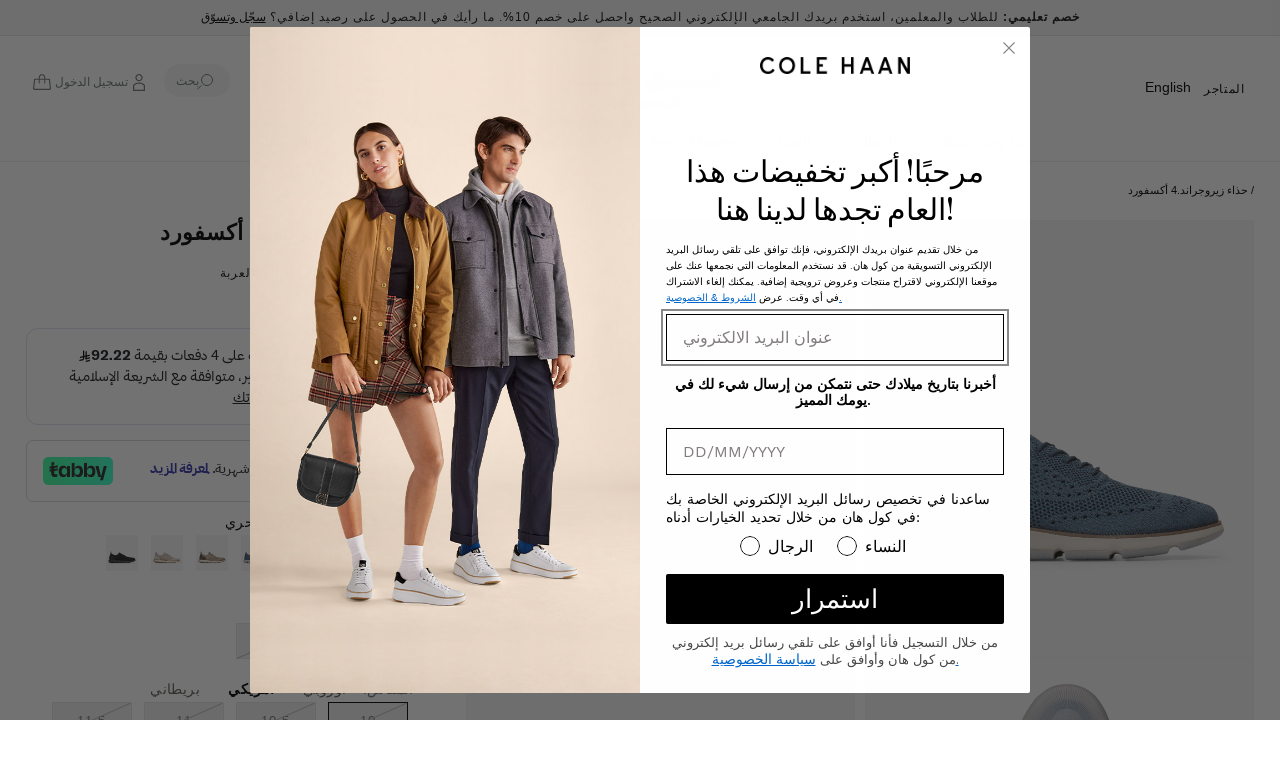

--- FILE ---
content_type: text/html; charset=utf-8
request_url: https://colehaan.sa/ar/products/c35372
body_size: 86950
content:









  

  
       
  
<!doctype html>
<html class="no-js" lang="ar">
  <head>


    <script>
        window.tamaraWidgetConfig = {
            lang: "ar",
            country: "SA",
            publicKey: "2f06f9e3-a80e-4f36-9004-0940a9c355cf"
        }
</script>
<script defer type="text/javascript" src="https://cdn.tamara.co/widget-v2/tamara-widget.js"></script>


<meta name="google-site-verification" content="hjzG8ufqleh4ZtNfBUEv5hN8fJkPgMeLfbYQD1VYHho" />
    <!-- Google Tag Manager -->
<script>(function(w,d,s,l,i){w[l]=w[l]||[];w[l].push({'gtm.start':
new Date().getTime(),event:'gtm.js'});var f=d.getElementsByTagName(s)[0],
j=d.createElement(s),dl=l!='dataLayer'?'&l='+l:'';j.async=true;j.src=
'https://www.googletagmanager.com/gtm.js?id='+i+dl;f.parentNode.insertBefore(j,f);
})(window,document,'script','dataLayer','GTM-NZPD9CS');</script>
<!-- End Google Tag Manager -->
    <meta charset="utf-8">
    <meta http-equiv="X-UA-Compatible" content="IE=edge">
    <meta name="viewport" content="width=device-width,initial-scale=1">
    <meta name="theme-color" content="">
    <link rel="canonical" href="https://colehaan.sa/ar/products/c35372">
    <link rel="preconnect" href="https://cdn.shopify.com" crossorigin><link rel="icon" type="image/png" href="//colehaan.sa/cdn/shop/files/196x196.png?crop=center&height=32&v=1765191279&width=32"><link rel="preconnect" href="https://fonts.shopifycdn.com" crossorigin><title>
      4.ZERØGRAND Oxford-C35372-MOONLIT OCEAN TWISTED STITCHLITE™
 &ndash; Cole Haan Saudi Arabia</title>

    
      <meta name="description" content=". صمم الجزء العلوي من الحذاء بنسيج Stitchlite™ القابل للتهوية و يزدان بتفاصيل زخرفة وينجتيب . نعل اوسط أحادي الكثافة لمزيد من التوازن والدعم الفائقين عند الحاجة. . نعل خارجي من ثيرموبلاستيك بولي يوريثان متين و خفيف الوزن لتعزيز الراحة تحت القدمين، مع تجويفات مطاطية عميقة توفر إحساساً طبيعياً أكثر.">
    

    <link rel="preconnect" href="https://fonts.googleapis.com">
    <link rel="preconnect" href="https://fonts.gstatic.com" crossorigin>
    <link href="https://fonts.googleapis.com/css2?family=Work+Sans&display=swap" rel="stylesheet">
    <link href="https://fonts.cdnfonts.com/css/work-sans" rel="stylesheet">
    <script src="//colehaan.sa/cdn/shop/t/168/assets/jquery.min.js?v=118972937870852736831766406518"></script>
    

    

<meta property="og:site_name" content="Cole Haan Saudi Arabia">
<meta property="og:url" content="https://colehaan.sa/ar/products/c35372">
<meta property="og:title" content="4.ZERØGRAND Oxford-C35372-MOONLIT OCEAN TWISTED STITCHLITE™">
<meta property="og:type" content="product">
<meta property="og:description" content=". صمم الجزء العلوي من الحذاء بنسيج Stitchlite™ القابل للتهوية و يزدان بتفاصيل زخرفة وينجتيب . نعل اوسط أحادي الكثافة لمزيد من التوازن والدعم الفائقين عند الحاجة. . نعل خارجي من ثيرموبلاستيك بولي يوريثان متين و خفيف الوزن لتعزيز الراحة تحت القدمين، مع تجويفات مطاطية عميقة توفر إحساساً طبيعياً أكثر."><meta property="og:image" content="http://colehaan.sa/cdn/shop/products/C35372_A.jpg?v=1648908613">
  <meta property="og:image:secure_url" content="https://colehaan.sa/cdn/shop/products/C35372_A.jpg?v=1648908613">
  <meta property="og:image:width" content="2000">
  <meta property="og:image:height" content="2250"><meta property="og:price:amount" content="945.00">
  <meta property="og:price:currency" content="SAR"><meta name="twitter:card" content="summary_large_image">
<meta name="twitter:title" content="4.ZERØGRAND Oxford-C35372-MOONLIT OCEAN TWISTED STITCHLITE™">
<meta name="twitter:description" content=". صمم الجزء العلوي من الحذاء بنسيج Stitchlite™ القابل للتهوية و يزدان بتفاصيل زخرفة وينجتيب . نعل اوسط أحادي الكثافة لمزيد من التوازن والدعم الفائقين عند الحاجة. . نعل خارجي من ثيرموبلاستيك بولي يوريثان متين و خفيف الوزن لتعزيز الراحة تحت القدمين، مع تجويفات مطاطية عميقة توفر إحساساً طبيعياً أكثر.">


    <script src="//colehaan.sa/cdn/shop/t/168/assets/constants.js?v=95358004781563950421766406503" defer="defer"></script>
    <script src="//colehaan.sa/cdn/shop/t/168/assets/pubsub.js?v=2921868252632587581766406525" defer="defer"></script>
    <script src="//colehaan.sa/cdn/shop/t/168/assets/global.js?v=163029804430426515771766406517" defer="defer"></script>
    <script type="text/javascript" src="//colehaan.sa/cdn/shop/t/168/assets/template.product.js?v=84693079796282339411766406541"></script>
    <script>window.performance && window.performance.mark && window.performance.mark('shopify.content_for_header.start');</script><meta id="shopify-digital-wallet" name="shopify-digital-wallet" content="/29482549347/digital_wallets/dialog">
<link rel="alternate" hreflang="x-default" href="https://colehaan.sa/products/c35372">
<link rel="alternate" hreflang="en" href="https://colehaan.sa/products/c35372">
<link rel="alternate" hreflang="ar" href="https://colehaan.sa/ar/products/c35372">
<link rel="alternate" type="application/json+oembed" href="https://colehaan.sa/ar/products/c35372.oembed">
<script async="async" src="/checkouts/internal/preloads.js?locale=ar-SA"></script>
<script id="shopify-features" type="application/json">{"accessToken":"eba92e9ff9ec280d93fcdf4ce81b0e06","betas":["rich-media-storefront-analytics"],"domain":"colehaan.sa","predictiveSearch":true,"shopId":29482549347,"locale":"ar"}</script>
<script>var Shopify = Shopify || {};
Shopify.shop = "colehaanksa.myshopify.com";
Shopify.locale = "ar";
Shopify.currency = {"active":"SAR","rate":"1.0"};
Shopify.country = "SA";
Shopify.theme = {"name":"Colehaan Jan '26 HP | T\u0026T","id":183337582910,"schema_name":"Dawn","schema_version":"9.0.0","theme_store_id":null,"role":"main"};
Shopify.theme.handle = "null";
Shopify.theme.style = {"id":null,"handle":null};
Shopify.cdnHost = "colehaan.sa/cdn";
Shopify.routes = Shopify.routes || {};
Shopify.routes.root = "/ar/";</script>
<script type="module">!function(o){(o.Shopify=o.Shopify||{}).modules=!0}(window);</script>
<script>!function(o){function n(){var o=[];function n(){o.push(Array.prototype.slice.apply(arguments))}return n.q=o,n}var t=o.Shopify=o.Shopify||{};t.loadFeatures=n(),t.autoloadFeatures=n()}(window);</script>
<script id="shop-js-analytics" type="application/json">{"pageType":"product"}</script>
<script defer="defer" async type="module" src="//colehaan.sa/cdn/shopifycloud/shop-js/modules/v2/client.init-shop-cart-sync_BN7fPSNr.en.esm.js"></script>
<script defer="defer" async type="module" src="//colehaan.sa/cdn/shopifycloud/shop-js/modules/v2/chunk.common_Cbph3Kss.esm.js"></script>
<script defer="defer" async type="module" src="//colehaan.sa/cdn/shopifycloud/shop-js/modules/v2/chunk.modal_DKumMAJ1.esm.js"></script>
<script type="module">
  await import("//colehaan.sa/cdn/shopifycloud/shop-js/modules/v2/client.init-shop-cart-sync_BN7fPSNr.en.esm.js");
await import("//colehaan.sa/cdn/shopifycloud/shop-js/modules/v2/chunk.common_Cbph3Kss.esm.js");
await import("//colehaan.sa/cdn/shopifycloud/shop-js/modules/v2/chunk.modal_DKumMAJ1.esm.js");

  window.Shopify.SignInWithShop?.initShopCartSync?.({"fedCMEnabled":true,"windoidEnabled":true});

</script>
<script>(function() {
  var isLoaded = false;
  function asyncLoad() {
    if (isLoaded) return;
    isLoaded = true;
    var urls = ["https:\/\/cdn.trytadapp.com\/loader.js?shop=colehaanksa.myshopify.com","https:\/\/intg.snapchat.com\/shopify\/shopify-scevent-init.js?id=22723e4c-81ab-4eb7-b50d-fd0a7e2b5c36\u0026shop=colehaanksa.myshopify.com","https:\/\/www.pxucdn.com\/apps\/uso.js?shop=colehaanksa.myshopify.com","\/\/cdn.shopify.com\/proxy\/09e5654b6e17b0f2e45ea05016dafe66c4905a4519eccf4b83a43578cb838de4\/aiodstag.cirkleinc.com\/?shop=colehaanksa.myshopify.com\u0026sp-cache-control=cHVibGljLCBtYXgtYWdlPTkwMA"];
    for (var i = 0; i < urls.length; i++) {
      var s = document.createElement('script');
      s.type = 'text/javascript';
      s.async = true;
      s.src = urls[i];
      var x = document.getElementsByTagName('script')[0];
      x.parentNode.insertBefore(s, x);
    }
  };
  if(window.attachEvent) {
    window.attachEvent('onload', asyncLoad);
  } else {
    window.addEventListener('load', asyncLoad, false);
  }
})();</script>
<script id="__st">var __st={"a":29482549347,"offset":10800,"reqid":"f13d9d15-7dc5-4729-b270-ded7340fd1d7-1769807139","pageurl":"colehaan.sa\/ar\/products\/c35372","u":"ed704549521a","p":"product","rtyp":"product","rid":6704354525283};</script>
<script>window.ShopifyPaypalV4VisibilityTracking = true;</script>
<script id="captcha-bootstrap">!function(){'use strict';const t='contact',e='account',n='new_comment',o=[[t,t],['blogs',n],['comments',n],[t,'customer']],c=[[e,'customer_login'],[e,'guest_login'],[e,'recover_customer_password'],[e,'create_customer']],r=t=>t.map((([t,e])=>`form[action*='/${t}']:not([data-nocaptcha='true']) input[name='form_type'][value='${e}']`)).join(','),a=t=>()=>t?[...document.querySelectorAll(t)].map((t=>t.form)):[];function s(){const t=[...o],e=r(t);return a(e)}const i='password',u='form_key',d=['recaptcha-v3-token','g-recaptcha-response','h-captcha-response',i],f=()=>{try{return window.sessionStorage}catch{return}},m='__shopify_v',_=t=>t.elements[u];function p(t,e,n=!1){try{const o=window.sessionStorage,c=JSON.parse(o.getItem(e)),{data:r}=function(t){const{data:e,action:n}=t;return t[m]||n?{data:e,action:n}:{data:t,action:n}}(c);for(const[e,n]of Object.entries(r))t.elements[e]&&(t.elements[e].value=n);n&&o.removeItem(e)}catch(o){console.error('form repopulation failed',{error:o})}}const l='form_type',E='cptcha';function T(t){t.dataset[E]=!0}const w=window,h=w.document,L='Shopify',v='ce_forms',y='captcha';let A=!1;((t,e)=>{const n=(g='f06e6c50-85a8-45c8-87d0-21a2b65856fe',I='https://cdn.shopify.com/shopifycloud/storefront-forms-hcaptcha/ce_storefront_forms_captcha_hcaptcha.v1.5.2.iife.js',D={infoText:'Protected by hCaptcha',privacyText:'Privacy',termsText:'Terms'},(t,e,n)=>{const o=w[L][v],c=o.bindForm;if(c)return c(t,g,e,D).then(n);var r;o.q.push([[t,g,e,D],n]),r=I,A||(h.body.append(Object.assign(h.createElement('script'),{id:'captcha-provider',async:!0,src:r})),A=!0)});var g,I,D;w[L]=w[L]||{},w[L][v]=w[L][v]||{},w[L][v].q=[],w[L][y]=w[L][y]||{},w[L][y].protect=function(t,e){n(t,void 0,e),T(t)},Object.freeze(w[L][y]),function(t,e,n,w,h,L){const[v,y,A,g]=function(t,e,n){const i=e?o:[],u=t?c:[],d=[...i,...u],f=r(d),m=r(i),_=r(d.filter((([t,e])=>n.includes(e))));return[a(f),a(m),a(_),s()]}(w,h,L),I=t=>{const e=t.target;return e instanceof HTMLFormElement?e:e&&e.form},D=t=>v().includes(t);t.addEventListener('submit',(t=>{const e=I(t);if(!e)return;const n=D(e)&&!e.dataset.hcaptchaBound&&!e.dataset.recaptchaBound,o=_(e),c=g().includes(e)&&(!o||!o.value);(n||c)&&t.preventDefault(),c&&!n&&(function(t){try{if(!f())return;!function(t){const e=f();if(!e)return;const n=_(t);if(!n)return;const o=n.value;o&&e.removeItem(o)}(t);const e=Array.from(Array(32),(()=>Math.random().toString(36)[2])).join('');!function(t,e){_(t)||t.append(Object.assign(document.createElement('input'),{type:'hidden',name:u})),t.elements[u].value=e}(t,e),function(t,e){const n=f();if(!n)return;const o=[...t.querySelectorAll(`input[type='${i}']`)].map((({name:t})=>t)),c=[...d,...o],r={};for(const[a,s]of new FormData(t).entries())c.includes(a)||(r[a]=s);n.setItem(e,JSON.stringify({[m]:1,action:t.action,data:r}))}(t,e)}catch(e){console.error('failed to persist form',e)}}(e),e.submit())}));const S=(t,e)=>{t&&!t.dataset[E]&&(n(t,e.some((e=>e===t))),T(t))};for(const o of['focusin','change'])t.addEventListener(o,(t=>{const e=I(t);D(e)&&S(e,y())}));const B=e.get('form_key'),M=e.get(l),P=B&&M;t.addEventListener('DOMContentLoaded',(()=>{const t=y();if(P)for(const e of t)e.elements[l].value===M&&p(e,B);[...new Set([...A(),...v().filter((t=>'true'===t.dataset.shopifyCaptcha))])].forEach((e=>S(e,t)))}))}(h,new URLSearchParams(w.location.search),n,t,e,['guest_login'])})(!0,!0)}();</script>
<script integrity="sha256-4kQ18oKyAcykRKYeNunJcIwy7WH5gtpwJnB7kiuLZ1E=" data-source-attribution="shopify.loadfeatures" defer="defer" src="//colehaan.sa/cdn/shopifycloud/storefront/assets/storefront/load_feature-a0a9edcb.js" crossorigin="anonymous"></script>
<script data-source-attribution="shopify.dynamic_checkout.dynamic.init">var Shopify=Shopify||{};Shopify.PaymentButton=Shopify.PaymentButton||{isStorefrontPortableWallets:!0,init:function(){window.Shopify.PaymentButton.init=function(){};var t=document.createElement("script");t.src="https://colehaan.sa/cdn/shopifycloud/portable-wallets/latest/portable-wallets.ar.js",t.type="module",document.head.appendChild(t)}};
</script>
<script data-source-attribution="shopify.dynamic_checkout.buyer_consent">
  function portableWalletsHideBuyerConsent(e){var t=document.getElementById("shopify-buyer-consent"),n=document.getElementById("shopify-subscription-policy-button");t&&n&&(t.classList.add("hidden"),t.setAttribute("aria-hidden","true"),n.removeEventListener("click",e))}function portableWalletsShowBuyerConsent(e){var t=document.getElementById("shopify-buyer-consent"),n=document.getElementById("shopify-subscription-policy-button");t&&n&&(t.classList.remove("hidden"),t.removeAttribute("aria-hidden"),n.addEventListener("click",e))}window.Shopify?.PaymentButton&&(window.Shopify.PaymentButton.hideBuyerConsent=portableWalletsHideBuyerConsent,window.Shopify.PaymentButton.showBuyerConsent=portableWalletsShowBuyerConsent);
</script>
<script>
  function portableWalletsCleanup(e){e&&e.src&&console.error("Failed to load portable wallets script "+e.src);var t=document.querySelectorAll("shopify-accelerated-checkout .shopify-payment-button__skeleton, shopify-accelerated-checkout-cart .wallet-cart-button__skeleton"),e=document.getElementById("shopify-buyer-consent");for(let e=0;e<t.length;e++)t[e].remove();e&&e.remove()}function portableWalletsNotLoadedAsModule(e){e instanceof ErrorEvent&&"string"==typeof e.message&&e.message.includes("import.meta")&&"string"==typeof e.filename&&e.filename.includes("portable-wallets")&&(window.removeEventListener("error",portableWalletsNotLoadedAsModule),window.Shopify.PaymentButton.failedToLoad=e,"loading"===document.readyState?document.addEventListener("DOMContentLoaded",window.Shopify.PaymentButton.init):window.Shopify.PaymentButton.init())}window.addEventListener("error",portableWalletsNotLoadedAsModule);
</script>

<script type="module" src="https://colehaan.sa/cdn/shopifycloud/portable-wallets/latest/portable-wallets.ar.js" onError="portableWalletsCleanup(this)" crossorigin="anonymous"></script>
<script nomodule>
  document.addEventListener("DOMContentLoaded", portableWalletsCleanup);
</script>

<link id="shopify-accelerated-checkout-styles" rel="stylesheet" media="screen" href="https://colehaan.sa/cdn/shopifycloud/portable-wallets/latest/accelerated-checkout-backwards-compat.css" crossorigin="anonymous">
<style id="shopify-accelerated-checkout-cart">
        #shopify-buyer-consent {
  margin-top: 1em;
  display: inline-block;
  width: 100%;
}

#shopify-buyer-consent.hidden {
  display: none;
}

#shopify-subscription-policy-button {
  background: none;
  border: none;
  padding: 0;
  text-decoration: underline;
  font-size: inherit;
  cursor: pointer;
}

#shopify-subscription-policy-button::before {
  box-shadow: none;
}

      </style>
<script id="sections-script" data-sections="header" defer="defer" src="//colehaan.sa/cdn/shop/t/168/compiled_assets/scripts.js?v=37803"></script>
<script>window.performance && window.performance.mark && window.performance.mark('shopify.content_for_header.end');</script>

  <style data-shopify>
      @font-face {
  font-family: "Work Sans";
  font-weight: 400;
  font-style: normal;
  font-display: swap;
  src: url("//colehaan.sa/cdn/fonts/work_sans/worksans_n4.b7973b3d07d0ace13de1b1bea9c45759cdbe12cf.woff2") format("woff2"),
       url("//colehaan.sa/cdn/fonts/work_sans/worksans_n4.cf5ceb1e6d373a9505e637c1aff0a71d0959556d.woff") format("woff");
}

      @font-face {
  font-family: "Work Sans";
  font-weight: 700;
  font-style: normal;
  font-display: swap;
  src: url("//colehaan.sa/cdn/fonts/work_sans/worksans_n7.e2cf5bd8f2c7e9d30c030f9ea8eafc69f5a92f7b.woff2") format("woff2"),
       url("//colehaan.sa/cdn/fonts/work_sans/worksans_n7.20f1c80359e7f7b4327b81543e1acb5c32cd03cd.woff") format("woff");
}

      @font-face {
  font-family: "Work Sans";
  font-weight: 400;
  font-style: italic;
  font-display: swap;
  src: url("//colehaan.sa/cdn/fonts/work_sans/worksans_i4.16ff51e3e71fc1d09ff97b9ff9ccacbeeb384ec4.woff2") format("woff2"),
       url("//colehaan.sa/cdn/fonts/work_sans/worksans_i4.ed4a1418cba5b7f04f79e4d5c8a5f1a6bd34f23b.woff") format("woff");
}

      @font-face {
  font-family: "Work Sans";
  font-weight: 700;
  font-style: italic;
  font-display: swap;
  src: url("//colehaan.sa/cdn/fonts/work_sans/worksans_i7.7cdba6320b03c03dcaa365743a4e0e729fe97e54.woff2") format("woff2"),
       url("//colehaan.sa/cdn/fonts/work_sans/worksans_i7.42a9f4016982495f4c0b0fb3dc64cf8f2d0c3eaa.woff") format("woff");
}

      @font-face {
  font-family: "Libre Baskerville";
  font-weight: 400;
  font-style: italic;
  font-display: swap;
  src: url("//colehaan.sa/cdn/fonts/libre_baskerville/librebaskerville_i4.9b1c62038123f2ff89e0d72891fc2421add48a40.woff2") format("woff2"),
       url("//colehaan.sa/cdn/fonts/libre_baskerville/librebaskerville_i4.d5032f0d77e668619cab9a3b6ff7c45700fd5f7c.woff") format("woff");
}


      :root {
        --font-body-family: "Work Sans", sans-serif;
        --font-body-style: normal;
        --font-body-weight: 400;
        --font-body-weight-bold: 700;

        --font-heading-family: "Libre Baskerville", serif;
        --font-heading-style: italic;
        --font-heading-weight: 400;

        --font-body-scale: 1.0;
        --font-heading-scale: 1.0;

        --color-base-text: 18, 18, 18;
        --color-shadow: 18, 18, 18;
        --color-base-background-1: 255, 255, 255;
        --color-base-background-2: 243, 243, 243;
        --color-base-solid-button-labels: 255, 255, 255;
        --color-base-outline-button-labels: 0, 0, 0;
        --color-base-accent-1: 0, 0, 0;
        --color-base-accent-2: 0, 0, 0;
        --payment-terms-background-color: #ffffff;

        --gradient-base-background-1: #ffffff;
        --gradient-base-background-2: #f3f3f3;
        --gradient-base-accent-1: #000000;
        --gradient-base-accent-2: #000000;

        --media-padding: px;
        --media-border-opacity: 0.05;
        --media-border-width: 1px;
        --media-radius: 0px;
        --media-shadow-opacity: 0.0;
        --media-shadow-horizontal-offset: 0px;
        --media-shadow-vertical-offset: 4px;
        --media-shadow-blur-radius: 5px;
        --media-shadow-visible: 0;

        --page-width: 160rem;
        --page-width-margin: 0rem;

        --product-card-image-padding: 0.0rem;
        --product-card-corner-radius: 0.0rem;
        --product-card-text-alignment: left;
        --product-card-border-width: 0.0rem;
        --product-card-border-opacity: 0.1;
        --product-card-shadow-opacity: 0.0;
        --product-card-shadow-visible: 0;
        --product-card-shadow-horizontal-offset: 0.0rem;
        --product-card-shadow-vertical-offset: 0.4rem;
        --product-card-shadow-blur-radius: 0.5rem;

        --collection-card-image-padding: 0.0rem;
        --collection-card-corner-radius: 0.0rem;
        --collection-card-text-alignment: left;
        --collection-card-border-width: 0.0rem;
        --collection-card-border-opacity: 0.1;
        --collection-card-shadow-opacity: 0.0;
        --collection-card-shadow-visible: 0;
        --collection-card-shadow-horizontal-offset: 0.0rem;
        --collection-card-shadow-vertical-offset: 0.4rem;
        --collection-card-shadow-blur-radius: 0.5rem;

        --blog-card-image-padding: 0.0rem;
        --blog-card-corner-radius: 0.0rem;
        --blog-card-text-alignment: left;
        --blog-card-border-width: 0.0rem;
        --blog-card-border-opacity: 0.1;
        --blog-card-shadow-opacity: 0.0;
        --blog-card-shadow-visible: 0;
        --blog-card-shadow-horizontal-offset: 0.0rem;
        --blog-card-shadow-vertical-offset: 0.4rem;
        --blog-card-shadow-blur-radius: 0.5rem;

        --badge-corner-radius: 4.0rem;

        --popup-border-width: 1px;
        --popup-border-opacity: 0.1;
        --popup-corner-radius: 0px;
        --popup-shadow-opacity: 0.0;
        --popup-shadow-horizontal-offset: 0px;
        --popup-shadow-vertical-offset: 4px;
        --popup-shadow-blur-radius: 5px;

        --drawer-border-width: 1px;
        --drawer-border-opacity: 0.1;
        --drawer-shadow-opacity: 0.0;
        --drawer-shadow-horizontal-offset: 0px;
        --drawer-shadow-vertical-offset: 4px;
        --drawer-shadow-blur-radius: 5px;

        --spacing-sections-desktop: 16px;
        --spacing-sections-mobile: 16px;

        --grid-desktop-vertical-spacing: 8px;
        --grid-desktop-horizontal-spacing: 20px;
        --grid-mobile-vertical-spacing: 4px;
        --grid-mobile-horizontal-spacing: 10px;

        --text-boxes-border-opacity: 0.1;
        --text-boxes-border-width: 0px;
        --text-boxes-radius: 0px;
        --text-boxes-shadow-opacity: 0.0;
        --text-boxes-shadow-visible: 0;
        --text-boxes-shadow-horizontal-offset: 0px;
        --text-boxes-shadow-vertical-offset: 4px;
        --text-boxes-shadow-blur-radius: 5px;

        --buttons-radius: 0px;
        --buttons-radius-outset: 0px;
        --buttons-border-width: 1px;
        --buttons-border-opacity: 1.0;
        --buttons-shadow-opacity: 0.0;
        --buttons-shadow-visible: 0;
        --buttons-shadow-horizontal-offset: 0px;
        --buttons-shadow-vertical-offset: 4px;
        --buttons-shadow-blur-radius: 5px;
        --buttons-border-offset: 0px;

        --inputs-radius: 0px;
        --inputs-border-width: 1px;
        --inputs-border-opacity: 0.55;
        --inputs-shadow-opacity: 0.0;
        --inputs-shadow-horizontal-offset: 0px;
        --inputs-margin-offset: 0px;
        --inputs-shadow-vertical-offset: 4px;
        --inputs-shadow-blur-radius: 5px;
        --inputs-radius-outset: 0px;

        --variant-pills-radius: 40px;
        --variant-pills-border-width: 1px;
        --variant-pills-border-opacity: 0.55;
        --variant-pills-shadow-opacity: 0.0;
        --variant-pills-shadow-horizontal-offset: 0px;
        --variant-pills-shadow-vertical-offset: 4px;
        --variant-pills-shadow-blur-radius: 5px;
      }

      *,
      *::before,
      *::after {
        box-sizing: inherit;
      }

      html {
        box-sizing: border-box;
        font-size: calc(var(--font-body-scale) * 62.5%);
        height: 100%;
      }

      body {
        display: grid;
        grid-template-rows: auto auto 1fr auto;
        grid-template-columns: 100%;
        min-height: 100%;
        margin: 0;
        font-size: 1.5rem;
        letter-spacing: 0.06rem;
        line-height: calc(1 + 0.8 / var(--font-body-scale));
        font-family: var(--font-body-family);
        font-style: var(--font-body-style);
        font-weight: var(--font-body-weight);
      }
        @font-face {
            font-family: "WorkSansLight";
            src: url('https://cdn.shopify.com/s/files/1/0268/1228/5039/files/WorkSans-Light.woff?v=1689610907') format("woff");
            font-weight: normal;
            font-style: normal;
        }
        @font-face {
            font-family: "WorkSansRegular";
            src: url('https://cdn.shopify.com/s/files/1/0268/1228/5039/files/WorkSans-Regular.woff?v=1681900737') format("woff");
            font-weight: normal;
            font-style: normal;
        }
        @font-face {
            font-family: "WorkSansSemiBold";
            src: url('https://cdn.shopify.com/s/files/1/0268/1228/5039/files/WorkSans-SemiBold.woff?v=1681900737 ') format("woff");
            font-weight: 600;
            font-style: normal;
        }
        @font-face {
            font-family: "WorkSansMedium";
            src: url('https://cdn.shopify.com/s/files/1/0268/1228/5039/files/WorkSans-Medium.woff?v=1681900737') format("woff");
            font-weight: normal;
            font-style: normal;
        }
        @font-face {
            font-family: "CHUIicons";
            src: url('https://cdn.shopify.com/s/files/1/0268/1228/5039/files/CH-UI-icons.woff?v=1681900737') format("woff");
            font-weight: normal;
            font-style: normal;
        }
        @font-face {
            font-family: "FrankRuhlLibre";
            src: url('https://cdn.shopify.com/s/files/1/0268/1228/5039/files/FrankRuhlLibre-VariableFont_wght.ttf?v=1703074387') format("ttf");
            font-weight: normal;
            font-style: normal;
         }
       @font-face {
            font-family: "PinyonScript";
            src: url('https://cdn.shopify.com/s/files/1/0268/1228/5039/files/PinyonScript-Regular.ttf?v=1704688430') format("ttf");
            font-weight: normal;
            font-style: normal;
         }
      @media screen and (min-width: 750px) {
        body {
          font-size: 1.6rem;
        }
      }
        
       @font-face {
  font-family: Tajawal regular;
  src: url(//colehaan.sa/cdn/shop/t/168/assets/Tajawal-Regular.ttf?v=111603181540343972631766406540);
}
    h1, h2, h3, h4, h5, h6, a, div, ul.list-menu a span, ul.mega-menu__list a, a.button{
   font-family: 'Tajawal regular', sans-serif !important; 
  letter-spacing: 0;
}
  .card__heading, .price {
    text-align: right;
}
          .price .price-item {
    margin: 0 0 0 1rem;
}
 .button-classics {
    font-weight: 600 !important;
}
    ul.hori_footer_block li:last-child:after {
    content: unset;
}
    
    </style>
    <!-- Font Awesome -->
    <link rel="stylesheet" href="https://cdnjs.cloudflare.com/ajax/libs/font-awesome/4.7.0/css/font-awesome.min.css">

    <link href="//colehaan.sa/cdn/shop/t/168/assets/base.css?v=63731666322340847811767784496" rel="stylesheet" type="text/css" media="all" />
<link rel="preload" as="font" href="//colehaan.sa/cdn/fonts/work_sans/worksans_n4.b7973b3d07d0ace13de1b1bea9c45759cdbe12cf.woff2" type="font/woff2" crossorigin><link rel="preload" as="font" href="//colehaan.sa/cdn/fonts/libre_baskerville/librebaskerville_i4.9b1c62038123f2ff89e0d72891fc2421add48a40.woff2" type="font/woff2" crossorigin><link rel="stylesheet" href="//colehaan.sa/cdn/shop/t/168/assets/component-predictive-search.css?v=85913294783299393391766406498"><script>document.documentElement.className = document.documentElement.className.replace('no-js', 'js');
    if (Shopify.designMode) {
      document.documentElement.classList.add('shopify-design-mode');
    }
    </script>
  <style type='text/css'>
  .baCountry{width:30px;height:20px;display:inline-block;vertical-align:middle;margin-right:6px;background-size:30px!important;border-radius:4px;background-repeat:no-repeat}
  .baCountry-traditional .baCountry{background-image:url(https://cdn.shopify.com/s/files/1/0194/1736/6592/t/1/assets/ba-flags.png?=14261939516959647149);height:19px!important}
  .baCountry-modern .baCountry{background-image:url(https://cdn.shopify.com/s/files/1/0194/1736/6592/t/1/assets/ba-flags.png?=14261939516959647149)}
  .baCountry-NO-FLAG{background-position:0 0}.baCountry-AD{background-position:0 -20px}.baCountry-AED{background-position:0 -40px}.baCountry-AFN{background-position:0 -60px}.baCountry-AG{background-position:0 -80px}.baCountry-AI{background-position:0 -100px}.baCountry-ALL{background-position:0 -120px}.baCountry-AMD{background-position:0 -140px}.baCountry-AOA{background-position:0 -160px}.baCountry-ARS{background-position:0 -180px}.baCountry-AS{background-position:0 -200px}.baCountry-AT{background-position:0 -220px}.baCountry-AUD{background-position:0 -240px}.baCountry-AWG{background-position:0 -260px}.baCountry-AZN{background-position:0 -280px}.baCountry-BAM{background-position:0 -300px}.baCountry-BBD{background-position:0 -320px}.baCountry-BDT{background-position:0 -340px}.baCountry-BE{background-position:0 -360px}.baCountry-BF{background-position:0 -380px}.baCountry-BGN{background-position:0 -400px}.baCountry-BHD{background-position:0 -420px}.baCountry-BIF{background-position:0 -440px}.baCountry-BJ{background-position:0 -460px}.baCountry-BMD{background-position:0 -480px}.baCountry-BND{background-position:0 -500px}.baCountry-BOB{background-position:0 -520px}.baCountry-BRL{background-position:0 -540px}.baCountry-BSD{background-position:0 -560px}.baCountry-BTN{background-position:0 -580px}.baCountry-BWP{background-position:0 -600px}.baCountry-BYN{background-position:0 -620px}.baCountry-BZD{background-position:0 -640px}.baCountry-CAD{background-position:0 -660px}.baCountry-CC{background-position:0 -680px}.baCountry-CDF{background-position:0 -700px}.baCountry-CG{background-position:0 -720px}.baCountry-CHF{background-position:0 -740px}.baCountry-CI{background-position:0 -760px}.baCountry-CK{background-position:0 -780px}.baCountry-CLP{background-position:0 -800px}.baCountry-CM{background-position:0 -820px}.baCountry-CNY{background-position:0 -840px}.baCountry-COP{background-position:0 -860px}.baCountry-CRC{background-position:0 -880px}.baCountry-CU{background-position:0 -900px}.baCountry-CX{background-position:0 -920px}.baCountry-CY{background-position:0 -940px}.baCountry-CZK{background-position:0 -960px}.baCountry-DE{background-position:0 -980px}.baCountry-DJF{background-position:0 -1000px}.baCountry-DKK{background-position:0 -1020px}.baCountry-DM{background-position:0 -1040px}.baCountry-DOP{background-position:0 -1060px}.baCountry-DZD{background-position:0 -1080px}.baCountry-EC{background-position:0 -1100px}.baCountry-EE{background-position:0 -1120px}.baCountry-EGP{background-position:0 -1140px}.baCountry-ER{background-position:0 -1160px}.baCountry-ES{background-position:0 -1180px}.baCountry-ETB{background-position:0 -1200px}.baCountry-EUR{background-position:0 -1220px}.baCountry-FI{background-position:0 -1240px}.baCountry-FJD{background-position:0 -1260px}.baCountry-FKP{background-position:0 -1280px}.baCountry-FO{background-position:0 -1300px}.baCountry-FR{background-position:0 -1320px}.baCountry-GA{background-position:0 -1340px}.baCountry-GBP{background-position:0 -1360px}.baCountry-GD{background-position:0 -1380px}.baCountry-GEL{background-position:0 -1400px}.baCountry-GHS{background-position:0 -1420px}.baCountry-GIP{background-position:0 -1440px}.baCountry-GL{background-position:0 -1460px}.baCountry-GMD{background-position:0 -1480px}.baCountry-GNF{background-position:0 -1500px}.baCountry-GQ{background-position:0 -1520px}.baCountry-GR{background-position:0 -1540px}.baCountry-GTQ{background-position:0 -1560px}.baCountry-GU{background-position:0 -1580px}.baCountry-GW{background-position:0 -1600px}.baCountry-HKD{background-position:0 -1620px}.baCountry-HNL{background-position:0 -1640px}.baCountry-HRK{background-position:0 -1660px}.baCountry-HTG{background-position:0 -1680px}.baCountry-HUF{background-position:0 -1700px}.baCountry-IDR{background-position:0 -1720px}.baCountry-IE{background-position:0 -1740px}.baCountry-ILS{background-position:0 -1760px}.baCountry-INR{background-position:0 -1780px}.baCountry-IO{background-position:0 -1800px}.baCountry-IQD{background-position:0 -1820px}.baCountry-IRR{background-position:0 -1840px}.baCountry-ISK{background-position:0 -1860px}.baCountry-IT{background-position:0 -1880px}.baCountry-JMD{background-position:0 -1900px}.baCountry-JOD{background-position:0 -1920px}.baCountry-JPY{background-position:0 -1940px}.baCountry-KES{background-position:0 -1960px}.baCountry-KGS{background-position:0 -1980px}.baCountry-KHR{background-position:0 -2000px}.baCountry-KI{background-position:0 -2020px}.baCountry-KMF{background-position:0 -2040px}.baCountry-KN{background-position:0 -2060px}.baCountry-KP{background-position:0 -2080px}.baCountry-KRW{background-position:0 -2100px}.baCountry-KWD{background-position:0 -2120px}.baCountry-KYD{background-position:0 -2140px}.baCountry-KZT{background-position:0 -2160px}.baCountry-LBP{background-position:0 -2180px}.baCountry-LI{background-position:0 -2200px}.baCountry-LKR{background-position:0 -2220px}.baCountry-LRD{background-position:0 -2240px}.baCountry-LSL{background-position:0 -2260px}.baCountry-LT{background-position:0 -2280px}.baCountry-LU{background-position:0 -2300px}.baCountry-LV{background-position:0 -2320px}.baCountry-LYD{background-position:0 -2340px}.baCountry-MAD{background-position:0 -2360px}.baCountry-MC{background-position:0 -2380px}.baCountry-MDL{background-position:0 -2400px}.baCountry-ME{background-position:0 -2420px}.baCountry-MGA{background-position:0 -2440px}.baCountry-MKD{background-position:0 -2460px}.baCountry-ML{background-position:0 -2480px}.baCountry-MMK{background-position:0 -2500px}.baCountry-MN{background-position:0 -2520px}.baCountry-MOP{background-position:0 -2540px}.baCountry-MQ{background-position:0 -2560px}.baCountry-MR{background-position:0 -2580px}.baCountry-MS{background-position:0 -2600px}.baCountry-MT{background-position:0 -2620px}.baCountry-MUR{background-position:0 -2640px}.baCountry-MVR{background-position:0 -2660px}.baCountry-MWK{background-position:0 -2680px}.baCountry-MXN{background-position:0 -2700px}.baCountry-MYR{background-position:0 -2720px}.baCountry-MZN{background-position:0 -2740px}.baCountry-NAD{background-position:0 -2760px}.baCountry-NE{background-position:0 -2780px}.baCountry-NF{background-position:0 -2800px}.baCountry-NG{background-position:0 -2820px}.baCountry-NIO{background-position:0 -2840px}.baCountry-NL{background-position:0 -2860px}.baCountry-NOK{background-position:0 -2880px}.baCountry-NPR{background-position:0 -2900px}.baCountry-NR{background-position:0 -2920px}.baCountry-NU{background-position:0 -2940px}.baCountry-NZD{background-position:0 -2960px}.baCountry-OMR{background-position:0 -2980px}.baCountry-PAB{background-position:0 -3000px}.baCountry-PEN{background-position:0 -3020px}.baCountry-PGK{background-position:0 -3040px}.baCountry-PHP{background-position:0 -3060px}.baCountry-PKR{background-position:0 -3080px}.baCountry-PLN{background-position:0 -3100px}.baCountry-PR{background-position:0 -3120px}.baCountry-PS{background-position:0 -3140px}.baCountry-PT{background-position:0 -3160px}.baCountry-PW{background-position:0 -3180px}.baCountry-QAR{background-position:0 -3200px}.baCountry-RON{background-position:0 -3220px}.baCountry-RSD{background-position:0 -3240px}.baCountry-RUB{background-position:0 -3260px}.baCountry-RWF{background-position:0 -3280px}.baCountry-SAR{background-position:0 -3300px}.baCountry-SBD{background-position:0 -3320px}.baCountry-SCR{background-position:0 -3340px}.baCountry-SDG{background-position:0 -3360px}.baCountry-SEK{background-position:0 -3380px}.baCountry-SGD{background-position:0 -3400px}.baCountry-SI{background-position:0 -3420px}.baCountry-SK{background-position:0 -3440px}.baCountry-SLL{background-position:0 -3460px}.baCountry-SM{background-position:0 -3480px}.baCountry-SN{background-position:0 -3500px}.baCountry-SO{background-position:0 -3520px}.baCountry-SRD{background-position:0 -3540px}.baCountry-SSP{background-position:0 -3560px}.baCountry-STD{background-position:0 -3580px}.baCountry-SV{background-position:0 -3600px}.baCountry-SYP{background-position:0 -3620px}.baCountry-SZL{background-position:0 -3640px}.baCountry-TC{background-position:0 -3660px}.baCountry-TD{background-position:0 -3680px}.baCountry-TG{background-position:0 -3700px}.baCountry-THB{background-position:0 -3720px}.baCountry-TJS{background-position:0 -3740px}.baCountry-TK{background-position:0 -3760px}.baCountry-TMT{background-position:0 -3780px}.baCountry-TND{background-position:0 -3800px}.baCountry-TOP{background-position:0 -3820px}.baCountry-TRY{background-position:0 -3840px}.baCountry-TTD{background-position:0 -3860px}.baCountry-TWD{background-position:0 -3880px}.baCountry-TZS{background-position:0 -3900px}.baCountry-UAH{background-position:0 -3920px}.baCountry-UGX{background-position:0 -3940px}.baCountry-USD{background-position:0 -3960px}.baCountry-UYU{background-position:0 -3980px}.baCountry-UZS{background-position:0 -4000px}.baCountry-VEF{background-position:0 -4020px}.baCountry-VG{background-position:0 -4040px}.baCountry-VI{background-position:0 -4060px}.baCountry-VND{background-position:0 -4080px}.baCountry-VUV{background-position:0 -4100px}.baCountry-WST{background-position:0 -4120px}.baCountry-XAF{background-position:0 -4140px}.baCountry-XPF{background-position:0 -4160px}.baCountry-YER{background-position:0 -4180px}.baCountry-ZAR{background-position:0 -4200px}.baCountry-ZM{background-position:0 -4220px}.baCountry-ZW{background-position:0 -4240px}
  .bacurr-checkoutNotice{margin: 3px 10px 0 10px;left: 0;right: 0;text-align: center;}
  @media (min-width:750px) {.bacurr-checkoutNotice{position: absolute;}}
</style>

<script>
    window.baCurr = window.baCurr || {};
    window.baCurr.config = {}; window.baCurr.rePeat = function () {};
    Object.assign(window.baCurr.config, {
      "enabled":false,
      "manual_placement":"",
      "night_time":false,
      "round_by_default":false,
      "display_position":"top_right",
      "display_position_type":"floating",
      "custom_code":{"css":""},
      "flag_type":"countryandmoney",
      "flag_design":"modern",
      "round_style":"none",
      "round_dec":"",
      "chosen_cur":[{"USD":"US Dollar (USD)"},{"EUR":"Euro (EUR)"},{"GBP":"British Pound (GBP)"},{"CAD":"Canadian Dollar (CAD)"},{"AED":"United Arab Emirates Dirham (AED)"},{"ALL":"Albanian Lek (ALL)"},{"AFN":"Afghan Afghani (AFN)"},{"AMD":"Armenian Dram (AMD)"},{"AOA":"Angolan Kwanza (AOA)"},{"ARS":"Argentine Peso (ARS)"},{"AUD":"Australian Dollar (AUD)"},{"AWG":"Aruban Florin (AWG)"},{"AZN":"Azerbaijani Manat (AZN)"},{"BIF":"Burundian Franc (BIF)"},{"BBD":"Barbadian Dollar (BBD)"},{"BDT":"Bangladeshi Taka (BDT)"},{"BSD":"Bahamian Dollar (BSD)"},{"BHD":"Bahraini Dinar (BHD)"},{"BMD":"Bermudan Dollar (BMD)"},{"BYN":"Belarusian Ruble (BYN)"},{"BZD":"Belize Dollar (BZD)"},{"BTN":"Bhutanese Ngultrum (BTN)"},{"BAM":"Bosnia-Herzegovina Convertible Mark (BAM)"},{"BRL":"Brazilian Real (BRL)"},{"BOB":"Bolivian Boliviano (BOB)"},{"BWP":"Botswanan Pula (BWP)"},{"BND":"Brunei Dollar (BND)"},{"BGN":"Bulgarian Lev (BGN)"},{"CDF":"Congolese Franc (CDF)"},{"CHF":"Swiss Franc (CHF)"},{"CLP":"Chilean Peso (CLP)"},{"CNY":"Chinese Yuan (CNY)"},{"COP":"Colombian Peso (COP)"},{"CRC":"Costa Rican Colon (CRC)"},{"CZK":"Czech Republic Koruna (CZK)"},{"DJF":"Djiboutian Franc (DJF)"},{"DKK":"Danish Krone (DKK)"},{"DOP":"Dominican Peso (DOP)"},{"DZD":"Algerian Dinar (DZD)"},{"EGP":"Egyptian Pound (EGP)"},{"ETB":"Ethiopian Birr (ETB)"},{"FJD":"Fijian Dollar (FJD)"},{"FKP":"Falkland Islands Pound (FKP)"},{"GIP":"Gibraltar Pound (GIP)"},{"GHS":"Ghanaian Cedi (GHS)"},{"GMD":"Gambian Dalasi (GMD)"},{"GNF":"Guinean Franc (GNF)"},{"GTQ":"Guatemalan Quetzal (GTQ)"},{"GEL":"Georgian Lari (GEL)"},{"HRK":"Croatian Kuna (HRK)"},{"HNL":"Honduran Lempira (HNL)"},{"HKD":"Hong Kong Dollar (HKD)"},{"HTG":"Haitian Gourde (HTG)"},{"HUF":"Hungarian Forint (HUF)"},{"IDR":"Indonesian Rupiah (IDR)"},{"ILS":"Israeli New Shekel (ILS)"},{"ISK":"Icelandic Krona (ISK)"},{"INR":"Indian Rupee (INR)"},{"IQD":"Iraqi Dinar (IQD)"},{"IRR":"Iranian Rial (IRR)"},{"JMD":"Jamaican Dollar (JMD)"},{"JPY":"Japanese Yen (JPY)"},{"JOD":"Jordanian Dinar (JOD)"},{"KES":"Kenyan Shilling (KES)"},{"KGS":"Kyrgystani Som (KGS)"},{"KHR":"Cambodian Riel (KHR)"},{"KMF":"Comorian Franc (KMF)"},{"KRW":"South Korean Won (KRW)"},{"KWD":"Kuwaiti Dinar (KWD)"},{"KYD":"Cayman Islands Dollar (KYD)"},{"KZT":"Kazakhstani Tenge (KZT)"},{"LBP":"Lebanese Pound (LBP)"},{"LKR":"Sri Lankan Rupee (LKR)"},{"LRD":"Liberian Dollar (LRD)"},{"LSL":"Lesotho Loti (LSL)"},{"LYD":"Libyan Dinar (LYD)"},{"MAD":"Moroccan Dirham (MAD)"},{"MDL":"Moldovan Leu (MDL)"},{"MGA":"Malagasy Ariary (MGA)"},{"MMK":"Myanmar Kyat (MMK)"},{"MKD":"Macedonian Denar (MKD)"},{"MOP":"Macanese Pataca (MOP)"},{"MUR":"Mauritian Rupee (MUR)"},{"MVR":"Maldivian Rufiyaa (MVR)"},{"MWK":"Malawian Kwacha (MWK)"},{"MXN":"Mexican Peso (MXN)"},{"MYR":"Malaysian Ringgit (MYR)"},{"MZN":"Mozambican Metical (MZN)"},{"NAD":"Namibian Dollar (NAD)"},{"NPR":"Nepalese Rupee (NPR)"},{"NZD":"New Zealand Dollar (NZD)"},{"NIO":"Nicaraguan Cordoba (NIO)"},{"NOK":"Norwegian Krone (NOK)"},{"OMR":"Omani Rial (OMR)"},{"PAB":"Panamanian Balboa (PAB)"},{"PKR":"Pakistani Rupee (PKR)"},{"PGK":"Papua New Guinean Kina (PGK)"},{"PEN":"Peruvian Nuevo Sol (PEN)"},{"PHP":"Philippine Peso (PHP)"},{"PLN":"Polish Zloty (PLN)"},{"QAR":"Qatari Rial (QAR)"},{"RON":"Romanian Leu (RON)"},{"RUB":"Russian Ruble (RUB)"},{"RWF":"Rwandan Franc (RWF)"},{"SAR":"Saudi Riyal (SAR)"},{"STD":"Sao Tome and Principe Dobra (STD)"},{"RSD":"Serbian Dinar (RSD)"},{"SCR":"Seychellois Rupee (SCR)"},{"SGD":"Singapore Dollar (SGD)"},{"SYP":"Syrian Pound (SYP)"},{"SEK":"Swedish Krona (SEK)"},{"TWD":"New Taiwan Dollar (TWD)"},{"THB":"Thai Baht (THB)"},{"TZS":"Tanzanian Shilling (TZS)"},{"TTD":"Trinidad and Tobago Dollar (TTD)"},{"TND":"Tunisian Dinar (TND)"},{"TRY":"Turkish Lira (TRY)"},{"SBD":"Solomon Islands Dollar (SBD)"},{"SDG":"Sudanese Pound (SDG)"},{"SLL":"Sierra Leonean Leone (SLL)"},{"SRD":"Surinamese Dollar (SRD)"},{"SZL":"Swazi Lilangeni (SZL)"},{"TJS":"Tajikistani Somoni (TJS)"},{"TOP":"Tongan Paʻanga (TOP)"},{"TMT":"Turkmenistani Manat (TMT)"},{"UAH":"Ukrainian Hryvnia (UAH)"},{"UGX":"Ugandan Shilling (UGX)"},{"UYU":"Uruguayan Peso (UYU)"},{"UZS":"Uzbekistan Som (UZS)"},{"VEF":"Venezuelan Bolivar (VEF)"},{"VND":"Vietnamese Dong (VND)"},{"VUV":"Vanuatu Vatu (VUV)"},{"WST":"Samoan Tala (WST)"},{"XAF":"Central African CFA Franc (XAF)"},{"XPF":"CFP Franc (XPF)"},{"YER":"Yemeni Rial (YER)"},{"ZAR":"South African Rand (ZAR)"}],
      "desktop_visible":false,
      "mob_visible":false,
      "money_mouse_show":false,
      "textColor":"",
      "flag_theme":"default",
      "selector_hover_hex":"",
      "lightning":false,
      "mob_manual_placement":"",
      "mob_placement":"bottom_left",
      "mob_placement_type":"floating",
      "moneyWithCurrencyFormat":false,
      "ui_style":"default",
      "user_curr":"",
      "auto_loc":true,
      "auto_pref":false,
      "selector_bg_hex":"",
      "selector_border_type":"noBorder",
      "cart_alert_bg_hex":"",
      "cart_alert_note":"",
      "cart_alert_state":true,
      "cart_alert_font_hex":""
    },{
      money_format: "\u003cspan class=\"custom-currency\"\u003e\u003csvg xmlns=\"http:\/\/www.w3.org\/2000\/svg\" viewBox=\"0 0 1124.14 1256.39\" style=\"width:1em;height:1em;vertical-align:middle;fill:currentColor;\"\u003e\u003cmetadata\u003eTypecta Saudi Currency Symbol for Shopify | https:\/\/typecta.com\u003c\/metadata\u003e\u003cpath d=\"M699.62,1113.02h0c-20.06,44.48-33.32,92.75-38.4,143.37l424.51-90.24c20.06-44.47,33.31-92.75,38.4-143.37l-424.51,90.24Z\"\/\u003e\u003cpath d=\"M1085.73,895.8c20.06-44.47,33.32-92.75,38.4-143.37l-330.68,70.33v-135.2l292.27-62.11c20.06-44.47,33.32-92.75,38.4-143.37l-330.68,70.27V66.13c-50.67,28.45-95.67,66.32-132.25,110.99v403.35l-132.25,28.11V0c-50.67,28.44-95.67,66.32-132.25,110.99v525.69l-295.91,62.88c-20.06,44.47-33.33,92.75-38.42,143.37l334.33-71.05v170.26l-358.3,76.14c-20.06,44.47-33.32,92.75-38.4,143.37l375.04-79.7c30.53-6.35,56.77-24.4,73.83-49.24l68.78-101.97v-.02c7.14-10.55,11.3-23.27,11.3-36.97v-149.98l132.25-28.11v270.4l424.53-90.28Z\"\/\u003e\u003c\/svg\u003e\u003c\/span\u003e {{amount}}",
      money_with_currency_format: "\u003cspan class=\"custom-currency\"\u003e\u003csvg xmlns=\"http:\/\/www.w3.org\/2000\/svg\" viewBox=\"0 0 1124.14 1256.39\" style=\"width:1em;height:1em;vertical-align:middle;fill:currentColor;\"\u003e\u003cmetadata\u003eTypecta Saudi Currency Symbol for Shopify | https:\/\/typecta.com\u003c\/metadata\u003e\u003cpath d=\"M699.62,1113.02h0c-20.06,44.48-33.32,92.75-38.4,143.37l424.51-90.24c20.06-44.47,33.31-92.75,38.4-143.37l-424.51,90.24Z\"\/\u003e\u003cpath d=\"M1085.73,895.8c20.06-44.47,33.32-92.75,38.4-143.37l-330.68,70.33v-135.2l292.27-62.11c20.06-44.47,33.32-92.75,38.4-143.37l-330.68,70.27V66.13c-50.67,28.45-95.67,66.32-132.25,110.99v403.35l-132.25,28.11V0c-50.67,28.44-95.67,66.32-132.25,110.99v525.69l-295.91,62.88c-20.06,44.47-33.33,92.75-38.42,143.37l334.33-71.05v170.26l-358.3,76.14c-20.06,44.47-33.32,92.75-38.4,143.37l375.04-79.7c30.53-6.35,56.77-24.4,73.83-49.24l68.78-101.97v-.02c7.14-10.55,11.3-23.27,11.3-36.97v-149.98l132.25-28.11v270.4l424.53-90.28Z\"\/\u003e\u003c\/svg\u003e\u003c\/span\u003e {{amount}}",
      user_curr: "SAR"
    });
    window.baCurr.config.multi_curr = [];
    
    window.baCurr.config.final_currency = "SAR" || '';
    window.baCurr.config.multi_curr = "SAR".split(',') || '';

    (function(window, document) {"use strict";
      function onload(){
        function insertPopupMessageJs(){
          var head = document.getElementsByTagName('head')[0];
          var script = document.createElement('script');
          script.src = ('https:' == document.location.protocol ? 'https://' : 'http://') + 'currency.boosterapps.com/preview_curr.js';
          script.type = 'text/javascript';
          head.appendChild(script);
        }

        if(document.location.search.indexOf("preview_cur=1") > -1){
          setTimeout(function(){
            window.currency_preview_result = document.getElementById("baCurrSelector").length > 0 ? 'success' : 'error';
            insertPopupMessageJs();
          }, 1000);
        }
      }

      var head = document.getElementsByTagName('head')[0];
      var script = document.createElement('script');
      script.src = ('https:' == document.location.protocol ? 'https://' : 'http://') + "";
      script.type = 'text/javascript';
      script.onload = script.onreadystatechange = function() {
      if (script.readyState) {
        if (script.readyState === 'complete' || script.readyState === 'loaded') {
          script.onreadystatechange = null;
            onload();
          }
        }
        else {
          onload();
        }
      };
      head.appendChild(script);

    }(window, document));
</script>

        
    <link href="//colehaan.sa/cdn/shop/t/168/assets/custom-liquid.css?v=18975320455072980761766406507" rel="stylesheet" type="text/css" media="all" />
  <link rel="stylesheet" type="text/css" href="https://cdn.jsdelivr.net/npm/slick-carousel@1.8.1/slick/slick.css"/>
  <script type="text/javascript" src="https://cdn.jsdelivr.net/npm/slick-carousel@1.8.1/slick/slick.min.js"></script>
  <!-- BEGIN app block: shopify://apps/klaviyo-email-marketing-sms/blocks/klaviyo-onsite-embed/2632fe16-c075-4321-a88b-50b567f42507 -->












  <script async src="https://static.klaviyo.com/onsite/js/T8cn59/klaviyo.js?company_id=T8cn59"></script>
  <script>!function(){if(!window.klaviyo){window._klOnsite=window._klOnsite||[];try{window.klaviyo=new Proxy({},{get:function(n,i){return"push"===i?function(){var n;(n=window._klOnsite).push.apply(n,arguments)}:function(){for(var n=arguments.length,o=new Array(n),w=0;w<n;w++)o[w]=arguments[w];var t="function"==typeof o[o.length-1]?o.pop():void 0,e=new Promise((function(n){window._klOnsite.push([i].concat(o,[function(i){t&&t(i),n(i)}]))}));return e}}})}catch(n){window.klaviyo=window.klaviyo||[],window.klaviyo.push=function(){var n;(n=window._klOnsite).push.apply(n,arguments)}}}}();</script>

  
    <script id="viewed_product">
      if (item == null) {
        var _learnq = _learnq || [];

        var MetafieldReviews = null
        var MetafieldYotpoRating = null
        var MetafieldYotpoCount = null
        var MetafieldLooxRating = null
        var MetafieldLooxCount = null
        var okendoProduct = null
        var okendoProductReviewCount = null
        var okendoProductReviewAverageValue = null
        try {
          // The following fields are used for Customer Hub recently viewed in order to add reviews.
          // This information is not part of __kla_viewed. Instead, it is part of __kla_viewed_reviewed_items
          MetafieldReviews = {};
          MetafieldYotpoRating = null
          MetafieldYotpoCount = null
          MetafieldLooxRating = null
          MetafieldLooxCount = null

          okendoProduct = null
          // If the okendo metafield is not legacy, it will error, which then requires the new json formatted data
          if (okendoProduct && 'error' in okendoProduct) {
            okendoProduct = null
          }
          okendoProductReviewCount = okendoProduct ? okendoProduct.reviewCount : null
          okendoProductReviewAverageValue = okendoProduct ? okendoProduct.reviewAverageValue : null
        } catch (error) {
          console.error('Error in Klaviyo onsite reviews tracking:', error);
        }

        var item = {
          Name: "حذاء زيروجراند.4 أكسفورد",
          ProductID: 6704354525283,
          Categories: ["Nov Offer","أفضل التشكيلات"],
          ImageURL: "https://colehaan.sa/cdn/shop/products/C35372_A_grande.jpg?v=1648908613",
          URL: "https://colehaan.sa/ar/products/c35372",
          Brand: "Cole Haan Saudi Arabia",
          Price: "Typecta Saudi Currency Symbol for Shopify | https:\/\/typecta.com 945.00",
          Value: "945.00",
          CompareAtPrice: "Typecta Saudi Currency Symbol for Shopify | https:\/\/typecta.com 945.00"
        };
        _learnq.push(['track', 'Viewed Product', item]);
        _learnq.push(['trackViewedItem', {
          Title: item.Name,
          ItemId: item.ProductID,
          Categories: item.Categories,
          ImageUrl: item.ImageURL,
          Url: item.URL,
          Metadata: {
            Brand: item.Brand,
            Price: item.Price,
            Value: item.Value,
            CompareAtPrice: item.CompareAtPrice
          },
          metafields:{
            reviews: MetafieldReviews,
            yotpo:{
              rating: MetafieldYotpoRating,
              count: MetafieldYotpoCount,
            },
            loox:{
              rating: MetafieldLooxRating,
              count: MetafieldLooxCount,
            },
            okendo: {
              rating: okendoProductReviewAverageValue,
              count: okendoProductReviewCount,
            }
          }
        }]);
      }
    </script>
  




  <script>
    window.klaviyoReviewsProductDesignMode = false
  </script>







<!-- END app block --><!-- BEGIN app block: shopify://apps/multi-location-inv/blocks/app-embed/982328e1-99f7-4a7e-8266-6aed71bf0021 -->


  
    <script src="https://cdn.shopify.com/extensions/019c0e8b-d550-772c-8a73-5aed1ba03249/inventory-info-theme-exrtensions-183/assets/common.bundle.js"></script>
  

<style>
  .iia-icon svg{height:18px;width:18px}.iia-disabled-button{pointer-events:none}.iia-hidden {display: none;}
</style>
<script>
      window.inventoryInfo = window.inventoryInfo || {};
      window.inventoryInfo.shop = window.inventoryInfo.shop || {};
      window.inventoryInfo.shop.shopifyDomain = 'colehaanksa.myshopify.com';
      window.inventoryInfo.shop.locale = 'ar';
      window.inventoryInfo.pageType = 'product';
      
        window.inventoryInfo.settings = {"hiddenLocation":{"36505124963":true},"firstAsDefaultVariant":false,"expandable":true,"onlineLocation":true,"onlineLocationLabel":"ONLINE","uiEnabled":true,"collectionFiltering":{"taggingInProgress":true,"enabled":true},"description":"You may choose your pickup location at Checkout","threshold":true,"overSell":false,"hideSoldOut":true,"addToCartButtonSelector":".add-to-cart","batchProcessing":{"processed":11,"batches":48,"isDiscover":false,"startTime":"Wed, 08 Jun 2022 09:33:14 GMT"},"calcNetInventory":false,"cartForm":".cart-and-ipay","header":"<b>Check click & collect availability</b>","stockMessageRules":[{"msg":"{{location-name}}  Not Available","qty":0,"operator":"===","titleMsg":"<span class='iiaLocation' style='font-weight: normal; color: #000000'>Seaside Market</span>  Not Available","threshold":"Out Of Stock"},{"msg":"{{location-name}}  Low In Stock","qty":1,"operator":"<=","threshold":"Limited Stock"},{"msg":"{{location-name}}  In Stock","qty":2,"operator":">=","titleMsg":"<span class='iiaLocation' style='font-weight: normal; color: #000000'>City Centre Plaza</span>  In Stock","threshold":"In Stock"}],"variantSelector":"","drawer":true,"productWidgetTemplate":"default","incomingStock":false,"showOnSoldOut":false,"css":"%40media%20screen%20and%20(min-width%3A%20750px)%20%7B%0D%0A%20%20%20%20.iia-drawer-open%20%7B%0D%0A%20%20%20%20%20%20%20%20width%3A%2047.5rem%3B%0D%0A%20%20%20%20%7D%0D%0A%7D%0D%0A.iia-title-text%20%7B%0D%0A%20%20%20%20display%3A%20flex%3B%0D%0A%20%20%20%20justify-content%3A%20space-between%3B%0D%0A%7D%0D%0Aspan.iia-location%20%7B%0D%0A%20%20%20%20color%3A%20%23000%20!important%3B%0D%0A%20%20%20%20padding-bottom%3A%206px%3B%0D%0A%20%20%20%20font-weight%3A%20500%3B%0D%0A%7D%0D%0A.iia-title-text%20%7B%0D%0A%20%20%20%20color%3A%20%23019501%3B%0D%0A%20%20%20%20font-size%3A%2015px%3B%0D%0A%7D%0D%0A.iia-footer%20%7B%0D%0A%20%20%20%20font-size%3A%2014px%3B%0D%0A%20%20%20%20font-weight%3A%20400%3B%0D%0A%20%20%20%20color%3A%20red%3B%0D%0A%7D","infoBold":true,"qtyBold":true,"templateType":1,"clickablePhone":true,"optionTextTemplate":"{{location-name}} - {{qty}} Unit Available"};
        
          window.inventoryInfo.locationSettings = {"details":[{"name":"ONLINE","displayOrder":1,"id":36505124963},{"displayOrder":2,"name":"AL NAKHEEL MALL - RIYADH","id":60990455907},{"displayOrder":3,"name":"RIYADH PARK MALL - RIYADH","id":60990423139},{"name":"PANORAMA MALL - RIYADH","displayOrder":4,"id":60990390371},{"displayOrder":5,"name":"AL RASHID MALL - KHOBAR","id":60990488675},{"displayOrder":6,"name":"MALL OF DHAHRAN - DHAHRAN","id":60990586979},{"name":"MALL OF ARABIA - JEDDAH","displayOrder":7,"id":60990521443},{"displayOrder":8,"name":"RED SEA MALL - JEDDAH","id":60990554211}]};
        
      
      
</script>


  
 

 


  <script> 
      window.inventoryInfo = window.inventoryInfo || {};
      window.inventoryInfo.product = window.inventoryInfo.product || {}
      window.inventoryInfo.product.title = "حذاء زيروجراند.4 أكسفورد";
      window.inventoryInfo.product.handle = "c35372";
      window.inventoryInfo.product.id = 6704354525283;
      window.inventoryInfo.product.selectedVairant = 39749430247523;
      window.inventoryInfo.product.defaultVariantOnly = false
      window.inventoryInfo.markets = window.inventoryInfo.markets || {};
      window.inventoryInfo.markets.isoCode = 'SA';
      window.inventoryInfo.product.variants = window.inventoryInfo.product.variants || []; 
      
          window.inventoryInfo.product.variants.push({id:39749430247523, 
                                                      title:"ستيتشلايت™ أزرق بحري / Medium / 10", 
                                                      available:false,
                                                      incoming: false,
                                                      incomingDate: null
                                                     });
      
          window.inventoryInfo.product.variants.push({id:39749430313059, 
                                                      title:"ستيتشلايت™ أزرق بحري / Medium / 10.5", 
                                                      available:false,
                                                      incoming: false,
                                                      incomingDate: null
                                                     });
      
          window.inventoryInfo.product.variants.push({id:39749430411363, 
                                                      title:"ستيتشلايت™ أزرق بحري / Medium / 11", 
                                                      available:false,
                                                      incoming: false,
                                                      incomingDate: null
                                                     });
      
          window.inventoryInfo.product.variants.push({id:39749430607971, 
                                                      title:"ستيتشلايت™ أزرق بحري / Medium / 11.5", 
                                                      available:false,
                                                      incoming: false,
                                                      incomingDate: null
                                                     });
      
          window.inventoryInfo.product.variants.push({id:39749430739043, 
                                                      title:"ستيتشلايت™ أزرق بحري / Medium / 12", 
                                                      available:false,
                                                      incoming: false,
                                                      incomingDate: null
                                                     });
      
          window.inventoryInfo.product.variants.push({id:39749430902883, 
                                                      title:"ستيتشلايت™ أزرق بحري / Medium / 13", 
                                                      available:false,
                                                      incoming: false,
                                                      incomingDate: null
                                                     });
      
          window.inventoryInfo.product.variants.push({id:39749431033955, 
                                                      title:"ستيتشلايت™ أزرق بحري / Medium / 7", 
                                                      available:false,
                                                      incoming: false,
                                                      incomingDate: null
                                                     });
      
          window.inventoryInfo.product.variants.push({id:39749431165027, 
                                                      title:"ستيتشلايت™ أزرق بحري / Medium / 7.5", 
                                                      available:false,
                                                      incoming: false,
                                                      incomingDate: null
                                                     });
      
          window.inventoryInfo.product.variants.push({id:39749431263331, 
                                                      title:"ستيتشلايت™ أزرق بحري / Medium / 8", 
                                                      available:false,
                                                      incoming: false,
                                                      incomingDate: null
                                                     });
      
          window.inventoryInfo.product.variants.push({id:39749431394403, 
                                                      title:"ستيتشلايت™ أزرق بحري / Medium / 8.5", 
                                                      available:false,
                                                      incoming: false,
                                                      incomingDate: null
                                                     });
      
          window.inventoryInfo.product.variants.push({id:39749431591011, 
                                                      title:"ستيتشلايت™ أزرق بحري / Medium / 9", 
                                                      available:false,
                                                      incoming: false,
                                                      incomingDate: null
                                                     });
      
          window.inventoryInfo.product.variants.push({id:39749431787619, 
                                                      title:"ستيتشلايت™ أزرق بحري / Medium / 9.5", 
                                                      available:false,
                                                      incoming: false,
                                                      incomingDate: null
                                                     });
      
          window.inventoryInfo.product.variants.push({id:39749431918691, 
                                                      title:"ستيتشلايت™ أزرق بحري / Wide / 10", 
                                                      available:false,
                                                      incoming: false,
                                                      incomingDate: null
                                                     });
      
          window.inventoryInfo.product.variants.push({id:39749432049763, 
                                                      title:"ستيتشلايت™ أزرق بحري / Wide / 10.5", 
                                                      available:false,
                                                      incoming: false,
                                                      incomingDate: null
                                                     });
      
          window.inventoryInfo.product.variants.push({id:39749432246371, 
                                                      title:"ستيتشلايت™ أزرق بحري / Wide / 11", 
                                                      available:false,
                                                      incoming: false,
                                                      incomingDate: null
                                                     });
      
          window.inventoryInfo.product.variants.push({id:39749432442979, 
                                                      title:"ستيتشلايت™ أزرق بحري / Wide / 11.5", 
                                                      available:false,
                                                      incoming: false,
                                                      incomingDate: null
                                                     });
      
          window.inventoryInfo.product.variants.push({id:39749432574051, 
                                                      title:"ستيتشلايت™ أزرق بحري / Wide / 12", 
                                                      available:false,
                                                      incoming: false,
                                                      incomingDate: null
                                                     });
      
          window.inventoryInfo.product.variants.push({id:39749432705123, 
                                                      title:"ستيتشلايت™ أزرق بحري / Wide / 13", 
                                                      available:false,
                                                      incoming: false,
                                                      incomingDate: null
                                                     });
      
          window.inventoryInfo.product.variants.push({id:39749432836195, 
                                                      title:"ستيتشلايت™ أزرق بحري / Wide / 7", 
                                                      available:false,
                                                      incoming: false,
                                                      incomingDate: null
                                                     });
      
          window.inventoryInfo.product.variants.push({id:39749433000035, 
                                                      title:"ستيتشلايت™ أزرق بحري / Wide / 7.5", 
                                                      available:false,
                                                      incoming: false,
                                                      incomingDate: null
                                                     });
      
          window.inventoryInfo.product.variants.push({id:39749433098339, 
                                                      title:"ستيتشلايت™ أزرق بحري / Wide / 8", 
                                                      available:false,
                                                      incoming: false,
                                                      incomingDate: null
                                                     });
      
          window.inventoryInfo.product.variants.push({id:39749433262179, 
                                                      title:"ستيتشلايت™ أزرق بحري / Wide / 8.5", 
                                                      available:false,
                                                      incoming: false,
                                                      incomingDate: null
                                                     });
      
          window.inventoryInfo.product.variants.push({id:39749433393251, 
                                                      title:"ستيتشلايت™ أزرق بحري / Wide / 9", 
                                                      available:false,
                                                      incoming: false,
                                                      incomingDate: null
                                                     });
      
          window.inventoryInfo.product.variants.push({id:39749433524323, 
                                                      title:"ستيتشلايت™ أزرق بحري / Wide / 9.5", 
                                                      available:false,
                                                      incoming: false,
                                                      incomingDate: null
                                                     });
      
       
    </script>

    


 
 
    
      <script src="https://cdn.shopify.com/extensions/019c0e8b-d550-772c-8a73-5aed1ba03249/inventory-info-theme-exrtensions-183/assets/main.bundle.js"></script>
    

<!-- END app block --><!-- BEGIN app block: shopify://apps/langify/blocks/langify/b50c2edb-8c63-4e36-9e7c-a7fdd62ddb8f --><!-- BEGIN app snippet: ly-switcher-factory -->




<style>
  .ly-switcher-wrapper.ly-hide, .ly-recommendation.ly-hide, .ly-recommendation .ly-submit-btn {
    display: none !important;
  }

  #ly-switcher-factory-template {
    display: none;
  }.ly-languages-switcher ul > li[key="en"] {
        order: 1 !important;
      }
      .ly-popup-modal .ly-popup-modal-content ul > li[key="en"],
      .ly-languages-switcher.ly-links a[data-language-code="en"] {
        order: 1 !important;
      }.ly-languages-switcher ul > li[key="ar"] {
        order: 2 !important;
      }
      .ly-popup-modal .ly-popup-modal-content ul > li[key="ar"],
      .ly-languages-switcher.ly-links a[data-language-code="ar"] {
        order: 2 !important;
      }
      .ly-breakpoint-1 { display: none; }
      @media (min-width:0px) and (max-width: 999px ) {
        .ly-breakpoint-1 { display: flex; }

        .ly-recommendation .ly-banner-content, 
        .ly-recommendation .ly-popup-modal-content {
          font-size: 14px !important;
          color: #000 !important;
          background: #fff !important;
          border-radius: 0px !important;
          border-width: 0px !important;
          border-color: #000 !important;
        }
        .ly-recommendation-form button[type="submit"] {
          font-size: 14px !important;
          color: #fff !important;
          background: #999 !important;
        }
      }
      .ly-breakpoint-2 { display: none; }
      @media (min-width:1000px)  {
        .ly-breakpoint-2 { display: flex; }

        .ly-recommendation .ly-banner-content, 
        .ly-recommendation .ly-popup-modal-content {
          font-size: 14px !important;
          color: #000 !important;
          background: #fff !important;
          border-radius: 0px !important;
          border-width: 0px !important;
          border-color: #000 !important;
        }
        .ly-recommendation-form button[type="submit"] {
          font-size: 14px !important;
          color: #fff !important;
          background: #999 !important;
        }
      }


  
</style>


<template id="ly-switcher-factory-template">
<div data-breakpoint="0" class="ly-switcher-wrapper ly-breakpoint-1 custom ly-custom ly-hide" style="font-size: 14px; "><div tabindex="0" role="menu" aria-haspopup="true" aria-label="Selected language: العربية" data-breakpoint="0" class="ly-languages-switcher ly-links  ly-bright-theme" style="color: #000;"><a role="menuitem" href="#"

                data-language-code="en" data-ly-locked="true" class="ly-languages-switcher-link" style="background: #fff; color: #000;  margin: 0px 0px;  padding: 0px 0px;  border-style: solid; border-width: 0px; border-radius: 0px; border-color: #000;"
                rel="nofollow"><span class="ly-inner-text">الإنجليزية</span></a><a role="menuitem" href="#"

                data-language-code="ar" data-ly-locked="true" class="ly-languages-switcher-link" style="background: #fff; color: #000;  margin: 0px 0px;  padding: 0px 0px;  border-style: solid; border-width: 0px; border-radius: 0px; border-color: #000;"
                rel="nofollow"><span class="ly-inner-text">Arabic</span></a></div></div>

<div data-breakpoint="1000" class="ly-switcher-wrapper ly-breakpoint-2 custom ly-custom ly-is-transparent ly-hide" style="font-size: 14px; "><div tabindex="0" role="menu" aria-haspopup="true" aria-label="Selected language: العربية" data-breakpoint="1000" class="ly-languages-switcher ly-links  ly-bright-theme" style="color: #000;"><a role="menuitem" href="#"

                data-language-code="en" data-ly-locked="true" class="ly-languages-switcher-link" style="color: #000;  margin: 0px 0px;  padding: 0px 0px;  border-style: solid; border-width: 0px; border-radius: 0px; border-color: #000;"
                rel="nofollow"><span class="ly-inner-text">الإنجليزية</span></a><a role="menuitem" href="#"

                data-language-code="ar" data-ly-locked="true" class="ly-languages-switcher-link" style="color: #000;  margin: 0px 0px;  padding: 0px 0px;  border-style: solid; border-width: 0px; border-radius: 0px; border-color: #000;"
                rel="nofollow"><span class="ly-inner-text">Arabic</span></a></div></div>
</template><!-- END app snippet -->

<script>
  var langify = window.langify || {};
  var customContents = {};
  var customContents_image = {};
  var langifySettingsOverwrites = {};
  var defaultSettings = {
    debug: false,               // BOOL : Enable/disable console logs
    observe: true,              // BOOL : Enable/disable the entire mutation observer (off switch)
    observeLinks: false,
    observeImages: true,
    observeCustomContents: true,
    maxMutations: 5,
    timeout: 100,               // INT : Milliseconds to wait after a mutation, before the next mutation event will be allowed for the element
    linksBlacklist: [],
    usePlaceholderMatching: false
  };

  if(langify.settings) { 
    langifySettingsOverwrites = Object.assign({}, langify.settings);
    langify.settings = Object.assign(defaultSettings, langify.settings); 
  } else { 
    langify.settings = defaultSettings; 
  }langify.settings = Object.assign(langify.settings, {"debug":false,"lazyload":false,"observe":true,"observeLinks":true,"observeImages":true,"observeCustomContents":true,"linksBlacklist":[],"loadJquery":false,"nonStrict":false,"languageInCartAttribute":false,"usePlaceholderMatching":false}, langifySettingsOverwrites);
  

  langify.settings.theme = {"debug":false,"lazyload":false,"observe":true,"observeLinks":true,"observeImages":true,"observeCustomContents":true,"linksBlacklist":[],"loadJquery":false,"nonStrict":false,"languageInCartAttribute":false,"usePlaceholderMatching":false};
  langify.settings.switcher = {"customCSS":"","languageDetection":false,"languageDetectionDefault":"en","enableDefaultLanguage":false,"breakpoints":[{"key":0,"label":"0px","config":{"type":"links","corner":"bottom_right","position":"custom","show_flags":true,"rectangle_icons":false,"square_icons":false,"round_icons":false,"show_label":true,"show_custom_name":true,"show_name":false,"show_iso_code":false,"is_dark":false,"is_transparent":false,"is_dropup":false,"arrow_size":100,"arrow_width":1,"arrow_filled":false,"h_space":0,"v_space":0,"h_item_space":0,"v_item_space":0,"h_item_padding":0,"v_item_padding":0,"text_color":"#000","link_color":"#000","arrow_color":"#000","bg_color":"#fff","border_color":"#000","border_width":0,"border_radius":0,"fontsize":14,"button_bg_color":"#999","button_text_color":"#fff","recommendation_fontsize":14,"recommendation_border_width":0,"recommendation_border_radius":0,"recommendation_text_color":"#000","recommendation_link_color":"#000","recommendation_button_bg_color":"#999","recommendation_button_text_color":"#fff","recommendation_bg_color":"#fff","recommendation_border_color":"#000","currency_switcher_enabled":false,"show_currency_selector":false,"show_country_selector_inside_popup":false,"show_currency_selector_inside_popup":false,"country_switcher_enabled":false,"country_switcher_format":"[[country_name]] ([[country_currency_code]] [[country_currency_symbol]])","popup_switcher_type":"links_list","popup_show_world_icon":false,"use_submit_button":false,"switcherLabel":"show_custom_name","switcherIcons":"no_icons","no_icons":true}},{"key":1000,"label":"1000px","config":{"type":"links","corner":"bottom_right","position":"custom","show_flags":true,"rectangle_icons":false,"square_icons":false,"round_icons":false,"show_label":true,"show_custom_name":true,"show_name":false,"show_iso_code":false,"is_dark":false,"is_transparent":true,"is_dropup":false,"arrow_size":100,"arrow_width":1,"arrow_filled":false,"h_space":0,"v_space":0,"h_item_space":0,"v_item_space":0,"h_item_padding":0,"v_item_padding":0,"text_color":"#000","link_color":"#000","arrow_color":"#000","bg_color":"#fff","border_color":"#000","border_width":0,"border_radius":0,"fontsize":14,"button_bg_color":"#999","button_text_color":"#fff","recommendation_fontsize":14,"recommendation_border_width":0,"recommendation_border_radius":0,"recommendation_text_color":"#000","recommendation_link_color":"#000","recommendation_button_bg_color":"#999","recommendation_button_text_color":"#fff","recommendation_bg_color":"#fff","recommendation_border_color":"#000","currency_switcher_enabled":false,"show_currency_selector":false,"show_country_selector_inside_popup":false,"show_currency_selector_inside_popup":false,"country_switcher_enabled":false,"country_switcher_format":"[[country_name]] ([[country_currency_code]] [[country_currency_symbol]])","popup_switcher_type":"links_list","popup_show_world_icon":false,"use_submit_button":false,"no_icons":true,"switcherIcons":"no_icons","switcherLabel":"show_custom_name"}}],"languages":[{"iso_code":"en","country_code":null,"currency_code":null,"root_url":"\/","name":"English","primary":true,"domain":"colehaan.sa","published":true,"custom_name":"الإنجليزية"},{"iso_code":"ar","country_code":null,"currency_code":null,"root_url":"\/ar","name":"Arabic","primary":false,"domain":false,"published":true,"custom_name":"Arabic"}],"marketLanguages":[],"recommendation_enabled":false,"recommendation_type":"popup","recommendation_switcher_key":-1,"recommendation_strings":{},"switcher_strings":{},"recommendation":{"recommendation_backdrop_show":true,"recommendation_corner":"center_center","recommendation_banner_corner":"top","recommendation_fontsize":14,"recommendation_border_width":0,"recommendation_border_radius":0,"recommendation_text_color":"#000","recommendation_link_color":"#000","recommendation_button_bg_color":"#999","recommendation_button_text_color":"#fff","recommendation_bg_color":"#fff","recommendation_border_color":"#000"}};
  if(langify.settings.switcher === null) {
    langify.settings.switcher = {};
  }
  langify.settings.switcher.customIcons = {"en":"https:\/\/cdn.shopify.com\/s\/files\/1\/0294\/8254\/9347\/files\/ly_usa_flag_icon_1706193978.png?v=1706193980","ar":"https:\/\/cdn.shopify.com\/s\/files\/1\/0294\/8254\/9347\/files\/ly_saudia-flag-icon_1706193993.png?v=1706193995"};

  langify.locale = langify.locale || {
    country_code: "SA",
    language_code: "ar",
    currency_code: null,
    primary: false,
    iso_code: "ar",
    root_url: "\/ar",
    language_id: "ly157408",
    shop_url: "https:\/\/colehaan.sa",
    domain_feature_enabled: null,
    languages: [{
        iso_code: "en",
        root_url: "\/",
        domain: null,
      },{
        iso_code: "ar",
        root_url: "\/ar",
        domain: null,
      },]
  };

  langify.localization = {
    available_countries: ["المملكة العربية السعودية"],
    available_languages: [{"shop_locale":{"locale":"en","enabled":true,"primary":true,"published":true}},{"shop_locale":{"locale":"ar","enabled":true,"primary":false,"published":true}}],
    country: "المملكة العربية السعودية",
    language: {"shop_locale":{"locale":"ar","enabled":true,"primary":false,"published":true}},
    market: {
      handle: "sa",
      id: 627376227,
      metafields: {"error":"json not allowed for this object"},
    }
  };

  // Disable link correction ALWAYS on languages with mapped domains
  
  if(langify.locale.root_url == '/') {
    langify.settings.observeLinks = false;
  }


  function extractImageObject(val) {
  if (!val || val === '') return false;

  // Handle src-sets (e.g., "image_600x600.jpg 1x, image_1200x1200.jpg 2x")
  if (val.search(/([0-9]+w?h?x?,)/gi) > -1) {
    val = val.split(/([0-9]+w?h?x?,)/gi)[0];
  }

  const hostBegin = val.indexOf('//') !== -1 ? val.indexOf('//') : 0;
  const hostEnd = val.lastIndexOf('/') + 1;
  const host = val.substring(hostBegin, hostEnd);
  let afterHost = val.substring(hostEnd);

  // Remove query/hash fragments
  afterHost = afterHost.split('#')[0].split('?')[0];

  // Extract name before any Shopify modifiers or file extension
  // e.g., "photo_600x600_crop_center@2x.jpg" → "photo"
  const name = afterHost.replace(
    /(_[0-9]+x[0-9]*|_{width}x|_{size})?(_crop_(top|center|bottom|left|right))?(@[0-9]*x)?(\.progressive)?(\.(png\.jpg|jpe?g|png|gif|webp))?$/i,
    ''
  );

  // Extract file extension (if any)
  let type = '';
  const match = afterHost.match(/\.(png\.jpg|jpe?g|png|gif|webp)$/i);
  if (match) {
    type = match[1].replace('png.jpg', 'jpg'); // fix weird double-extension cases
  }

  // Clean file name with extension or suffixes normalized
  const file = afterHost.replace(
    /(_[0-9]+x[0-9]*|_{width}x|_{size})?(_crop_(top|center|bottom|left|right))?(@[0-9]*x)?(\.progressive)?(\.(png\.jpg|jpe?g|png|gif|webp))?$/i,
    type ? '.' + type : ''
  );

  return { host, name, type, file };
}



  /* Custom Contents Section*/
  var customContents = {};

customContents["https:\/\/cdn.shopify.com\/s\/files\/1\/0294\/8254\/9347\/files\/CH_-_White_Friday_-_Web_Banner_1920x800_-_ENG.png?v=1763816602"
          .toLowerCase()
          .trim()
          .replace(/\s+/g, " ")] = 'https://cdn.shopify.com/s/files/1/0294/8254/9347/files/CH_-_White_Friday_-_Web_Banner_1920x800_-_ARB.png?v=1763816602';
customContents["https:\/\/cdn.shopify.com\/s\/files\/1\/0294\/8254\/9347\/files\/CH_-_White_Friday_-_1000x1600_-_ENG.png?v=1763816602"
          .toLowerCase()
          .trim()
          .replace(/\s+/g, " ")] = 'https://cdn.shopify.com/s/files/1/0294/8254/9347/files/CH_-_White_Friday_-_1000x1600_-_ARB.png?v=1763816602';
customContents["https:\/\/cdn.shopify.com\/s\/files\/1\/0294\/8254\/9347\/files\/CH_-_White_Friday_-_Web_Banner_1920x600_-_ENG.png?v=1763967816"
          .toLowerCase()
          .trim()
          .replace(/\s+/g, " ")] = 'https://cdn.shopify.com/s/files/1/0294/8254/9347/files/CH_-_White_Friday_-_Web_Banner_1920x600_-_ARB.png?v=1763967815';
customContents["https:\/\/cdn.shopify.com\/s\/files\/1\/0294\/8254\/9347\/files\/CH_-_White_Friday_-_1000x1200_-_ENG.png?v=1763967816"
          .toLowerCase()
          .trim()
          .replace(/\s+/g, " ")] = 'https://cdn.shopify.com/s/files/1/0294/8254/9347/files/CH_-_White_Friday_-_1000x1200_-_ARB.png?v=1763967816';
customContents["https:\/\/cdn.shopify.com\/s\/files\/1\/0294\/8254\/9347\/files\/CH_-_White_Friday_-_1200x1200_-_ENG.png?v=1763969044"
          .toLowerCase()
          .trim()
          .replace(/\s+/g, " ")] = 'https://cdn.shopify.com/s/files/1/0294/8254/9347/files/CH_-_White_Friday_-_1200x1200_-_ARB.png?v=1763969045';
customContents["https:\/\/cdn.shopify.com\/s\/files\/1\/0294\/8254\/9347\/files\/CH_-_Winter_Sale_-_Web_Banner_1920x600_Eng.png?v=1764847124"
          .toLowerCase()
          .trim()
          .replace(/\s+/g, " ")] = 'https://cdn.shopify.com/s/files/1/0294/8254/9347/files/CH_-_Winter_Sale_-_Web_Banner_1920x600_Arabic.png?v=1764847124';
customContents["https:\/\/cdn.shopify.com\/s\/files\/1\/0294\/8254\/9347\/files\/CH_-_Winter_Sale_-_1200x1200_Eng.png?v=1764847124"
          .toLowerCase()
          .trim()
          .replace(/\s+/g, " ")] = 'https://cdn.shopify.com/s/files/1/0294/8254/9347/files/CH_-_Winter_Sale_-_1200x1200_Arabic.png?v=1764847125';
customContents["ORDER STATUS"
          .toLowerCase()
          .trim()
          .replace(/\s+/g, " ")] = 'حالة الطلب';
customContents["FIND A STORE"
          .toLowerCase()
          .trim()
          .replace(/\s+/g, " ")] = 'ابحث عن متجر';
customContents["https:\/\/cdn.shopify.com\/s\/files\/1\/0294\/8254\/9347\/files\/CH_-_Winter_Sale_-_Web_Banner_1920x400_5fce5c4f-bdc9-4f57-86f0-61f57ce4e165.png?v=1765267484"
          .toLowerCase()
          .trim()
          .replace(/\s+/g, " ")] = 'https://cdn.shopify.com/s/files/1/0294/8254/9347/files/CH_-_Winter_Sale_-_Web_Banner_1920x400_ARB.png?v=1765268335';
customContents["Home"
          .toLowerCase()
          .trim()
          .replace(/\s+/g, " ")] = 'الصفحة الرئيسية';
customContents["Read more"
          .toLowerCase()
          .trim()
          .replace(/\s+/g, " ")] = 'اقرأ المزيد';
customContents["Read less"
          .toLowerCase()
          .trim()
          .replace(/\s+/g, " ")] = 'اقرأ أقل';
customContents["Nakheel Mall Plaza Qassim"
          .toLowerCase()
          .trim()
          .replace(/\s+/g, " ")] = 'نخيل مول بلازا القصيم';
customContents["King Khaled Ibn Abd Al Aziz, Al Safra' Buraydah, 52383"
          .toLowerCase()
          .trim()
          .replace(/\s+/g, " ")] = 'الملك خالد بن عبد العزيز، الصفراء، بريدة، 52383';
customContents["Tabuk Park Mall"
          .toLowerCase()
          .trim()
          .replace(/\s+/g, " ")] = 'تبوك بارك مول';
customContents["King Faisal Road, Murujal Amir Tabuk, 47315"
          .toLowerCase()
          .trim()
          .replace(/\s+/g, " ")] = 'طريق الملك فيصل، مروج الامير تبوك، 47315';
customContents["Wide"
          .toLowerCase()
          .trim()
          .replace(/\s+/g, " ")] = 'عريض';
customContents["Tahlia Street, Al Andalus Jeddah, 23322"
          .toLowerCase()
          .trim()
          .replace(/\s+/g, " ")] = 'شارع التحلية، الأندلس جدة، 23322';
customContents["Abha Rashid Mall"
          .toLowerCase()
          .trim()
          .replace(/\s+/g, " ")] = 'أبها الراشد مول';
customContents["العربية"
          .toLowerCase()
          .trim()
          .replace(/\s+/g, " ")] = 'Arabic';
customContents["Category"
          .toLowerCase()
          .trim()
          .replace(/\s+/g, " ")] = 'التصنيف';
customContents["Running Shoe"
          .toLowerCase()
          .trim()
          .replace(/\s+/g, " ")] = 'حذاء جري';
customContents["BLUE"
          .toLowerCase()
          .trim()
          .replace(/\s+/g, " ")] = 'أزرق';
customContents["BLACK"
          .toLowerCase()
          .trim()
          .replace(/\s+/g, " ")] = 'أسود';
customContents["BEIGE"
          .toLowerCase()
          .trim()
          .replace(/\s+/g, " ")] = 'بيج';
customContents["GREY"
          .toLowerCase()
          .trim()
          .replace(/\s+/g, " ")] = 'رمادي';
customContents["GREEN"
          .toLowerCase()
          .trim()
          .replace(/\s+/g, " ")] = 'أخضر';
customContents["BROWN"
          .toLowerCase()
          .trim()
          .replace(/\s+/g, " ")] = 'بني';
customContents["RED"
          .toLowerCase()
          .trim()
          .replace(/\s+/g, " ")] = 'أحمر';
customContents["PINK"
          .toLowerCase()
          .trim()
          .replace(/\s+/g, " ")] = 'وردي';
customContents["ORANGE"
          .toLowerCase()
          .trim()
          .replace(/\s+/g, " ")] = 'برتقالي';
customContents["WHITE"
          .toLowerCase()
          .trim()
          .replace(/\s+/g, " ")] = 'أبيض';
customContents["SILVER"
          .toLowerCase()
          .trim()
          .replace(/\s+/g, " ")] = 'فضي';
customContents["Olive"
          .toLowerCase()
          .trim()
          .replace(/\s+/g, " ")] = 'زيتوني';
customContents["What size tote bag is best for daily use?"
          .toLowerCase()
          .trim()
          .replace(/\s+/g, " ")] = 'ما هو الحجم الأنسب لحقيبة اليد للاستخدام اليومي؟';
customContents["The ideal size depends on how much you carry. Small and medium totes work well for everyday use, while larger styles are better for work or long days out."
          .toLowerCase()
          .trim()
          .replace(/\s+/g, " ")] = 'يعتمد الحجم المثالي على كمية الأغراض التي تحملينها. الحقائب الصغيرة والمتوسطة مناسبة للاستخدام اليومي، بينما تُعد التصاميم الأكبر خيارًا أفضل للعمل أو للأيام الطويلة خارج المنزل.';
customContents["Are tote bags suitable for professional settings?"
          .toLowerCase()
          .trim()
          .replace(/\s+/g, " ")] = 'هل حقائب اليد مناسبة للأجواء المهنية؟';
customContents["Yes, many tote bags are designed with structured shapes and clean finishes that suit office environments and professional routines."
          .toLowerCase()
          .trim()
          .replace(/\s+/g, " ")] = 'نعم، العديد من حقائب اليد تأتي بتصاميم راقية وتشطيبات أنيقة ومميزة، ما يجعلها ملائمة لبيئة العمل والروتين المهني. تتيح لك تشكيلة كول هان إمكانية اختيار شنطة كتف كبيرة تجمع بين الأناقة والعملية.';
customContents["Is a tote bag with a zipper better for commuting?"
          .toLowerCase()
          .trim()
          .replace(/\s+/g, " ")] = 'هل حقيبة اليد المزودة بسحّاب أفضل للتنقّل اليومي؟';
customContents["A zip closure helps keep items secure for travel or busy schedules, making it a practical choice for commuting."
          .toLowerCase()
          .trim()
          .replace(/\s+/g, " ")] = 'يساعد سحّاب الإغلاق في الحفاظ على الأغراض بأمان أثناء التنقّل أو الجداول المزدحمة، مما يجعلها خيارًا عمليًا للتنقّل اليومي، وخصوصاً ضمن تصاميم شنط كبيرة للجامعة.';
customContents["How can I maintain the shape of my tote bag?"
          .toLowerCase()
          .trim()
          .replace(/\s+/g, " ")] = 'كيف يمكن الحفاظ على شكل حقيبة اليد؟';
customContents["Avoid overloading the bag and store it properly when not in use. Using even weight distribution also helps maintain its structure over time."
          .toLowerCase()
          .trim()
          .replace(/\s+/g, " ")] = 'يُفضّل تجنّب تحميل الحقيبة أكثر من طاقتها، خاصة عند استخدام شنط كبيره أو حقائب يد كبيرة، وتخزينها بشكل صحيح عند عدم الاستخدام. كما أن توزيع الوزن بشكل متوازن يساعد في الحفاظ على هيكلها وشكلها مع مرور الوقت.';
customContents["Cole Haan Saudi Arabia"
          .toLowerCase()
          .trim()
          .replace(/\s+/g, " ")] = 'كول هان المملكة العربية السعودية';
customContents["Ramadan Collection"
          .toLowerCase()
          .trim()
          .replace(/\s+/g, " ")] = 'مجموعة رمضان';
customContents["https:\/\/cdn.shopify.com\/s\/files\/1\/0294\/8254\/9347\/files\/CH_-_Ramadan_-_1920x600_-_ENG_1.png?v=1769785739"
          .toLowerCase()
          .trim()
          .replace(/\s+/g, " ")] = 'https://cdn.shopify.com/s/files/1/0294/8254/9347/files/CH_-_Ramadan_-_1920x600_-_ARB_4.png?v=1769785738';
customContents["https:\/\/cdn.shopify.com\/s\/files\/1\/0294\/8254\/9347\/files\/CH_-_Ramadan_-_1000x1600_-_ENG.png?v=1769786218"
          .toLowerCase()
          .trim()
          .replace(/\s+/g, " ")] = 'https://cdn.shopify.com/s/files/1/0294/8254/9347/files/CH_-_Ramadan_-_1000x1600_-_ARB.png?v=1769786218';
customContents["BEST SELLER"
          .toLowerCase()
          .trim()
          .replace(/\s+/g, " ")] = 'الأفضل مبيعاً';
customContents["NEW ARRIVAL"
          .toLowerCase()
          .trim()
          .replace(/\s+/g, " ")] = 'وصل حديثاً';
customContents["Nice to see you."
          .toLowerCase()
          .trim()
          .replace(/\s+/g, " ")] = 'تُسعدنا رؤيتك!';
customContents["Sign in to access your account and customize your profile."
          .toLowerCase()
          .trim()
          .replace(/\s+/g, " ")] = 'قم بتسجيل الدخول لتتمكن من الوصول إلى حسابك والتحكم في بياناتك الشخصية.';
customContents["Forgot password?"
          .toLowerCase()
          .trim()
          .replace(/\s+/g, " ")] = 'نسيت كلمة المرور؟';
customContents["sign in"
          .toLowerCase()
          .trim()
          .replace(/\s+/g, " ")] = 'تسجيل الدخول';
customContents["Allow Cole Haan US to contact you."
          .toLowerCase()
          .trim()
          .replace(/\s+/g, " ")] = 'السماح لكول هان الولايات المتحدة بالتواصل معك.';
customContents["Women's Bags"
          .toLowerCase()
          .trim()
          .replace(/\s+/g, " ")] = 'حقائب نسائية';
customContents["Men's Running"
          .toLowerCase()
          .trim()
          .replace(/\s+/g, " ")] = 'أحذية الجري الرجالية';
customContents["Women's Oxfords"
          .toLowerCase()
          .trim()
          .replace(/\s+/g, " ")] = 'أحذية أكسفورد نسائية';
customContents["Men's Oxfords"
          .toLowerCase()
          .trim()
          .replace(/\s+/g, " ")] = 'أحذية أكسفورد رجالية';
customContents["Medium"
          .toLowerCase()
          .trim()
          .replace(/\s+/g, " ")] = 'وسط';
customContents["introducing ZERGRØAND Changepace Sneakers SHOP WOMEN"
          .toLowerCase()
          .trim()
          .replace(/\s+/g, " ")] = 'نُقدم زيروجراند أحذية تشينج بيس الرياضية تسوق للنساء';
customContents["introducing ZERGRØAND Changepace Sneakers SHOP MEN"
          .toLowerCase()
          .trim()
          .replace(/\s+/g, " ")] = 'نقدم زيروجراند أحذية تشينج بيس الرياضية تسوق للرجال';
customContents["Since 1928, Cole Haan equipped and empowered exceptional individuals everywhere to work for what they believe in. Combining American craftsmanship with boundary- pushing innovation we have created products that perform all day."
          .toLowerCase()
          .trim()
          .replace(/\s+/g, " ")] = 'قامت كول هان منذ عام 1928 بإعداد و تشجيع الأشخاص المميزين في كل مكان للعمل من أجل ما يؤمنون به. من خلال الدمج بين الحرفية الأمريكية والابداع الذي يتخطى الحدود، قمنا بابتكار منتجات ترافقك طوال اليوم.';
customContents["Women's Loafer"
          .toLowerCase()
          .trim()
          .replace(/\s+/g, " ")] = 'أحذية نسائية سهلة الارتداء';
customContents["Women’s Accessories"
          .toLowerCase()
          .trim()
          .replace(/\s+/g, " ")] = 'اكسسوارات نسائية';
customContents["Women’s Backpacks"
          .toLowerCase()
          .trim()
          .replace(/\s+/g, " ")] = 'حقائب ظهر نسائية';
customContents["Main Menu"
          .toLowerCase()
          .trim()
          .replace(/\s+/g, " ")] = 'القائمة الرئيسية';
customContents["Men"
          .toLowerCase()
          .trim()
          .replace(/\s+/g, " ")] = 'الرجال';
customContents["Women"
          .toLowerCase()
          .trim()
          .replace(/\s+/g, " ")] = 'النساء';
customContents["Style Straight To Your Inbox"
          .toLowerCase()
          .trim()
          .replace(/\s+/g, " ")] = 'الموضة تصلك مباشرة إلى بريدك';
customContents["Help up tailor your Cole Haan emails by checking the boxes below:"
          .toLowerCase()
          .trim()
          .replace(/\s+/g, " ")] = 'قم بتخصيص رسائل البريد الإلكتروني الخاصة بك من كول هان عن طريق تحديد المربعات أدناه:';
customContents["Subscribe"
          .toLowerCase()
          .trim()
          .replace(/\s+/g, " ")] = 'اشتراك';
customContents["KSA"
          .toLowerCase()
          .trim()
          .replace(/\s+/g, " ")] = 'المملكة العربية السعودية';
customContents["Thanks for subscribing!"
          .toLowerCase()
          .trim()
          .replace(/\s+/g, " ")] = 'شكرا على الإشتراك!';
customContents["Please check your email for a confirmation message."
          .toLowerCase()
          .trim()
          .replace(/\s+/g, " ")] = 'يرجى مراجعة بريدك الإلكتروني للاطلاع على رسالة التأكيد.';
customContents["Receive our latest offers and updates straight to your inbox."
          .toLowerCase()
          .trim()
          .replace(/\s+/g, " ")] = 'احصل على آخر عروضنا والتحديثات مباشرة إلى بريدك الالكتروني';
customContents["Be the first to hear about any exciting offers promotions and new product launches."
          .toLowerCase()
          .trim()
          .replace(/\s+/g, " ")] = 'كن أول من يعلم عن أي عروض ترويجية مميزة وإطلاق منتجات جديدة';
customContents["Email address"
          .toLowerCase()
          .trim()
          .replace(/\s+/g, " ")] = 'عنوان البريد الالكتروني';
customContents["Men’s OriginalGrand"
          .toLowerCase()
          .trim()
          .replace(/\s+/g, " ")] = 'أورجنال جراند للرجال';
customContents["Men’s GrandPro Rally"
          .toLowerCase()
          .trim()
          .replace(/\s+/g, " ")] = 'جراندبرو رالي للرجال';
customContents["Women’s GrandPro"
          .toLowerCase()
          .trim()
          .replace(/\s+/g, " ")] = 'جراندبرو للنساء';
customContents["By signing up I agree to receive e-mails from Cole Haan and I accept the"
          .toLowerCase()
          .trim()
          .replace(/\s+/g, " ")] = 'من خلال التسجيل فأنا أوافق على تلقي رسائل بريد إلكتروني من كول هان وأوافق على';
customContents["https:\/\/cdn.shopify.com\/s\/files\/1\/0294\/8254\/9347\/t\/83\/assets\/about-us-banner.png?v=17147287315706635866"
          .toLowerCase()
          .trim()
          .replace(/\s+/g, " ")] = 'https://cdn.shopify.com/s/files/1/0294/8254/9347/files/colehaan-about-us-banner-Arabic.jpg?v=1649179658';
customContents["Men’s 4.ZEROGRAND"
          .toLowerCase()
          .trim()
          .replace(/\s+/g, " ")] = 'زيروجراند.4 للرجال';
customContents["Women’s Sandal"
          .toLowerCase()
          .trim()
          .replace(/\s+/g, " ")] = 'صنادل نسائية';
customContents["Women’s Bag"
          .toLowerCase()
          .trim()
          .replace(/\s+/g, " ")] = 'حقائب نسائية';
customContents["SALE"
          .toLowerCase()
          .trim()
          .replace(/\s+/g, " ")] = 'تخفيضات';
customContents["https:\/\/cdn.shopify.com\/s\/files\/1\/0294\/8254\/9347\/t\/87\/assets\/menu_sustainability.png?v=167869293024239499491660670006"
          .toLowerCase()
          .trim()
          .replace(/\s+/g, " ")] = 'https://cdn.shopify.com/s/files/1/0294/8254/9347/files/AR_AUG_HP_SUSTAINABLITY_FLYOUT_BANNER.png?v=1661087442';
customContents["https:\/\/cdn.shopify.com\/s\/files\/1\/0294\/8254\/9347\/t\/87\/assets\/menu_women.png?v=69292888930241664841660670017"
          .toLowerCase()
          .trim()
          .replace(/\s+/g, " ")] = 'https://cdn.shopify.com/s/files/1/0294/8254/9347/files/AR_AUG_HP_WOMEN_FLYOUT_BANNER.png?v=1661087442';
customContents["https:\/\/cdn.shopify.com\/s\/files\/1\/0294\/8254\/9347\/t\/87\/assets\/menu_men.png?v=177252030105583464961660670025"
          .toLowerCase()
          .trim()
          .replace(/\s+/g, " ")] = 'https://cdn.shopify.com/s/files/1/0294/8254/9347/files/AR_AUG_HP_MEN_FLYOUT_BANNER.png?v=1661087442';
customContents["https:\/\/cdn.shopify.com\/s\/files\/1\/0294\/8254\/9347\/t\/87\/assets\/menu_sale.webp?v=30531803457936442861660754079"
          .toLowerCase()
          .trim()
          .replace(/\s+/g, " ")] = 'https://cdn.shopify.com/s/files/1/0294/8254/9347/files/Main_image_Cole_Haan_Arabic.jpg?v=1662050711';
customContents["https:\/\/cdn.shopify.com\/s\/files\/1\/0294\/8254\/9347\/files\/MS_M_EN_Desktop_67259420-6a29-46e6-b395-abd6dd19f953.png?v=1665140903"
          .toLowerCase()
          .trim()
          .replace(/\s+/g, " ")] = 'https://cdn.shopify.com/s/files/1/0294/8254/9347/files/MS_M_AR_Desktop.png?v=1665938846';
customContents["https:\/\/cdn.shopify.com\/s\/files\/1\/0294\/8254\/9347\/files\/Group_68972.png?v=1666200884"
          .toLowerCase()
          .trim()
          .replace(/\s+/g, " ")] = 'https://cdn.shopify.com/s/files/1/0294/8254/9347/files/MS_F_AR_Desktop.png?v=1665938846';
customContents["https:\/\/cdn.shopify.com\/s\/files\/1\/0294\/8254\/9347\/files\/Group_68967.png?v=1666200904"
          .toLowerCase()
          .trim()
          .replace(/\s+/g, " ")] = 'https://cdn.shopify.com/s/files/1/0294/8254/9347/files/MS_M_AR_Mobile.png?v=1665938843';
customContents["https:\/\/cdn.shopify.com\/s\/files\/1\/0294\/8254\/9347\/files\/Group_68965.png?v=1666200576"
          .toLowerCase()
          .trim()
          .replace(/\s+/g, " ")] = 'https://cdn.shopify.com/s/files/1/0294/8254/9347/files/MS_F_AR_Mobile.png?v=1665938843';
customContents["https:\/\/cdn.shopify.com\/s\/files\/1\/0294\/8254\/9347\/files\/Group_81941.png?v=1672666864"
          .toLowerCase()
          .trim()
          .replace(/\s+/g, " ")] = 'https://cdn.shopify.com/s/files/1/0294/8254/9347/files/desk_arabic_no-CTA_b503769f-ae67-4b28-9313-d1a3743f63db.png?v=1672737124';
customContents["https:\/\/cdn.shopify.com\/s\/files\/1\/0294\/8254\/9347\/files\/Group_81937.png?v=1672666686"
          .toLowerCase()
          .trim()
          .replace(/\s+/g, " ")] = 'https://cdn.shopify.com/s/files/1/0294/8254/9347/files/mob_arabic_no-CTA_2fd27760-fd21-433d-b132-548582106bb9.png?v=1672737124';
customContents["https:\/\/cdn.shopify.com\/s\/files\/1\/0294\/8254\/9347\/files\/Desktop_EN_8d36786e-358d-471d-8dd9-1cb23f5bfd25_x750.jpg?v=1679053722"
          .toLowerCase()
          .trim()
          .replace(/\s+/g, " ")] = 'https://cdn.shopify.com/s/files/1/0294/8254/9347/files/Desktop_AR_fd6474ea-2192-4d48-8144-44070b005db2.jpg?v=1679072885';
customContents["https:\/\/cdn.shopify.com\/s\/files\/1\/0294\/8254\/9347\/files\/Mobile_EN_823f0943-d7f4-4b85-9ead-0a3b796e32f3_x750.jpg?v=1679053807"
          .toLowerCase()
          .trim()
          .replace(/\s+/g, " ")] = 'https://cdn.shopify.com/s/files/1/0294/8254/9347/files/Mobile_AR_c25bf5e6-154e-4f6b-91ba-fd2c6cffc6b9.jpg?v=1679072884';
customContents["https:\/\/cdn.shopify.com\/s\/files\/1\/0294\/8254\/9347\/files\/Desktop_EN_withoutCTA..jpg?v=1679491621"
          .toLowerCase()
          .trim()
          .replace(/\s+/g, " ")] = 'https://cdn.shopify.com/s/files/1/0294/8254/9347/files/Desktop_AR_withoutCTA..jpg?v=1679523050';
customContents["https:\/\/cdn.shopify.com\/s\/files\/1\/0294\/8254\/9347\/files\/Mobile_EN_withoutCTA..jpg?v=1679491633"
          .toLowerCase()
          .trim()
          .replace(/\s+/g, " ")] = 'https://cdn.shopify.com/s/files/1/0294/8254/9347/files/Mobile_AR_WithoutCTA..jpg?v=1679523049';
customContents["Orders placed after 24th June will be subject to delivery after EID UL ADHA"
          .toLowerCase()
          .trim()
          .replace(/\s+/g, " ")] = 'جميع الطلبات التي تتم بعد ٢٤ يونيو سيتم تسليمها بعد عيد الاضحى المبارك';
customContents["Orders placed after 24th June will be subjected to delivery after EID UL ADHA"
          .toLowerCase()
          .trim()
          .replace(/\s+/g, " ")] = 'جميع الطلبات التي تتم بعد ٢٤ يونيو سيتم تسليمها بعد عيد الاضحى المبارك';
customContents["https:\/\/cdn.shopify.com\/s\/files\/1\/0294\/8254\/9347\/files\/EN_Desktop.jpg"
          .toLowerCase()
          .trim()
          .replace(/\s+/g, " ")] = 'https://cdn.shopify.com/s/files/1/0294/8254/9347/files/AR_Desktop.jpg';
customContents["https:\/\/cdn.shopify.com\/s\/files\/1\/0294\/8254\/9347\/files\/EN_Mobile.jpg"
          .toLowerCase()
          .trim()
          .replace(/\s+/g, " ")] = 'https://cdn.shopify.com/s/files/1/0294/8254/9347/files/AR_Mobile.jpg';
customContents["5.ZERØGRAND Wingtip Oxford"
          .toLowerCase()
          .trim()
          .replace(/\s+/g, " ")] = '5.زيروجراند وينجتيب أكسفورد';
customContents["Consider it business as unusual. Now featuring summer-ready Stitchlite™ knit."
          .toLowerCase()
          .trim()
          .replace(/\s+/g, " ")] = 'نقشة وينجتيب تناسب العصر الحديث، يتميز بجلود فاخرة ونعل خارجي مستوحى من الأداء العالي.';
customContents["5.ZERØGRAND WRK Sneaker"
          .toLowerCase()
          .trim()
          .replace(/\s+/g, " ")] = '5.زيروجراند وورك سنيكرز';
customContents["Consider it business as unusual. Now featuring summer-ready"
          .toLowerCase()
          .trim()
          .replace(/\s+/g, " ")] = 'تصميم مختلف. والآن يتميز بقماش';
customContents["Stitchlite™ knit."
          .toLowerCase()
          .trim()
          .replace(/\s+/g, " ")] = 'ستيتشلايتTM المثالي لفصل الصيف.';
customContents["Dress"
          .toLowerCase()
          .trim()
          .replace(/\s+/g, " ")] = 'أحذية رسمية';
customContents["https:\/\/cdn.shopify.com\/s\/files\/1\/0294\/8254\/9347\/files\/banner_eng_mobile.jpg?v=1694714784"
          .toLowerCase()
          .trim()
          .replace(/\s+/g, " ")] = 'https://cdn.shopify.com/s/files/1/0294/8254/9347/files/sm-arabic_MOB.jpg?v=1694716283';
customContents["https:\/\/cdn.shopify.com\/s\/files\/1\/0294\/8254\/9347\/files\/banner_eng_desktop_1.jpg?v=1694714783"
          .toLowerCase()
          .trim()
          .replace(/\s+/g, " ")] = 'https://cdn.shopify.com/s/files/1/0294/8254/9347/files/banner-arabic_DESKTOP.jpg?v=1694716310';
customContents["WOMEN'S NATIONAL DAY SALE"
          .toLowerCase()
          .trim()
          .replace(/\s+/g, " ")] = 'تخفيضات اليوم الوطني السعودي للنساء';
customContents["Twist tradition."
          .toLowerCase()
          .trim()
          .replace(/\s+/g, " ")] = 'تصاميم كلاسيكية بلمسة عصرية.';
customContents["Dressed up, wrapped up, ready to holiday."
          .toLowerCase()
          .trim()
          .replace(/\s+/g, " ")] = 'نسق ملابسك واختر ما يناسبك لتتألق بكامل أناقتك وتكون مستعداً لقضاء عطلة لا تنسى.';
customContents["SHOP WOMEN'S COLLECTION"
          .toLowerCase()
          .trim()
          .replace(/\s+/g, " ")] = 'تسوقي تشكيلة النساء';
customContents["SHOP MEN'S COLLECTION"
          .toLowerCase()
          .trim()
          .replace(/\s+/g, " ")] = 'تسوق تشكيلة الرجال';
customContents["These just in..."
          .toLowerCase()
          .trim()
          .replace(/\s+/g, " ")] = 'وصلنا حديثاً...';
customContents["Washington Grand Laser Chelsea Boots"
          .toLowerCase()
          .trim()
          .replace(/\s+/g, " ")] = 'بوت تشيلسي واشنطن جراند مخرّم بالليزر';
customContents["Vandam Jeweled Sling Back Pumps"
          .toLowerCase()
          .trim()
          .replace(/\s+/g, " ")] = 'حذاء كعب عالي فاندام بحزام خلفي ومرصع بالمجوهرات';
customContents["Washington Grand Laser Wingtip Oxfords"
          .toLowerCase()
          .trim()
          .replace(/\s+/g, " ")] = 'واشنطن جراند أكسفورد بنقشة وينجتيب ومقصوص بالليزر';
customContents["Grand Ambition Vesper Booties"
          .toLowerCase()
          .trim()
          .replace(/\s+/g, " ")] = 'بوت جراند أمبشن فيسبر';
customContents["Men’s Shoes"
          .toLowerCase()
          .trim()
          .replace(/\s+/g, " ")] = 'أحذية رجالية';
customContents["Reimagine casual."
          .toLowerCase()
          .trim()
          .replace(/\s+/g, " ")] = 'ابتكار نهج فريد للأزياء الكاجوال.';
customContents["A nostalgic sport silhouette refreshed with all-day comfort in mind."
          .toLowerCase()
          .trim()
          .replace(/\s+/g, " ")] = 'تصميم مستوحى من اتجاهات الموضة الرياضية في الماضي، تم تحديثه بتوفير مزيد من الراحة طوال اليوم.';
customContents["SHOP RUNNING"
          .toLowerCase()
          .trim()
          .replace(/\s+/g, " ")] = 'تسوق أحذية الجري';
customContents["Polish personified."
          .toLowerCase()
          .trim()
          .replace(/\s+/g, " ")] = 'تصميم يعكس بريقك الداخلي.';
customContents["run all night."
          .toLowerCase()
          .trim()
          .replace(/\s+/g, " ")] = 'وحتى في المساء.';
customContents["Luxury comes in many chic guises, in this case, lambskin leather"
          .toLowerCase()
          .trim()
          .replace(/\s+/g, " ")] = 'الفخامة تأتي في العديد من الأشكال الأنيقة، وفي هذه الحالة، مصنوعة من الجلد.';
customContents["Keep the pace all day with high performance styles."
          .toLowerCase()
          .trim()
          .replace(/\s+/g, " ")] = 'حافظ على روعة أدائك طوال اليوم مع الستايلات ذات الأداء العالي.';
customContents["Race all day,"
          .toLowerCase()
          .trim()
          .replace(/\s+/g, " ")] = 'للجري طوال اليوم،';
customContents["Write your next chapter."
          .toLowerCase()
          .trim()
          .replace(/\s+/g, " ")] = 'خطوة إلى عالم جديد من الأناقة.';
customContents["Ease into the new year with a fresh perspective and all-new casual classics."
          .toLowerCase()
          .trim()
          .replace(/\s+/g, " ")] = 'تصاميم كاجوال كلاسيكية جديدة تمامًا تتميز بالأناقة لتمنحك تجربة رائعة لبدء العام الجديد.';
customContents["Power moves."
          .toLowerCase()
          .trim()
          .replace(/\s+/g, " ")] = 'خطوات أكثر جرأة وثقة.';
customContents["Bold burgundy loafers and oxfords are revived"
          .toLowerCase()
          .trim()
          .replace(/\s+/g, " ")] = 'جديدنا أحذية اللوفر وأحذية الأكسفورد باللون العنابي الجريء،';
customContents["and ready to go."
          .toLowerCase()
          .trim()
          .replace(/\s+/g, " ")] = 'لإطلالة أكثر أناقة.';
customContents["Onward and"
          .toLowerCase()
          .trim()
          .replace(/\s+/g, " ")] = 'واكب صيحات الموضة';
customContents["upward."
          .toLowerCase()
          .trim()
          .replace(/\s+/g, " ")] = 'وتألق بتصاميم جديدة.';
customContents["Make a fresh start with all-new"
          .toLowerCase()
          .trim()
          .replace(/\s+/g, " ")] = 'اصنع بداية جديدة لرحلتك مع أحذية اللوفر';
customContents["loafers."
          .toLowerCase()
          .trim()
          .replace(/\s+/g, " ")] = 'بشكلها الجديد.';
customContents["Feat of gold."
          .toLowerCase()
          .trim()
          .replace(/\s+/g, " ")] = 'خطوات بلمسة ذهبية.';
customContents["Shine on in the best-selling GrandPrø Topspin, now in quilted metallic leather."
          .toLowerCase()
          .trim()
          .replace(/\s+/g, " ")] = 'تألقي مع حذاء جراندبرو توبسبن الأكثر مبيعًا، الآن بالجلد اللامع المبطن.';
customContents["SHOP SNEAKERS"
          .toLowerCase()
          .trim()
          .replace(/\s+/g, " ")] = 'تسوقي أحذية السنيكرز';
customContents["REMASTERED"
          .toLowerCase()
          .trim()
          .replace(/\s+/g, " ")] = 'ريمستريد';
customContents["ZERØGRAND"
          .toLowerCase()
          .trim()
          .replace(/\s+/g, " ")] = 'زيروجراند';
customContents["LEARN MORE"
          .toLowerCase()
          .trim()
          .replace(/\s+/g, " ")] = 'معرفة المزيد';
customContents["THESE JUST IN:"
          .toLowerCase()
          .trim()
          .replace(/\s+/g, " ")] = 'يتوفر لدينا الآن:';
customContents["GRANDPRO ASHLAND"
          .toLowerCase()
          .trim()
          .replace(/\s+/g, " ")] = 'جراندبرو أشلاند';
customContents["4.ZEROGRAND OXFORD"
          .toLowerCase()
          .trim()
          .replace(/\s+/g, " ")] = 'زيروجراند أكسفورد.4';
customContents["GENERATION ZEROGRAND II"
          .toLowerCase()
          .trim()
          .replace(/\s+/g, " ")] = 'II جينريشن زيروجراند';
customContents["GRAND AMBITION PUMP"
          .toLowerCase()
          .trim()
          .replace(/\s+/g, " ")] = 'حذاء بكعب عالي جراند أمبشن';
customContents["SHOP WOMEN'S NEW ARRIVALS"
          .toLowerCase()
          .trim()
          .replace(/\s+/g, " ")] = 'تسوق أحدث ما وصلنا للنساء';
customContents["SHOP MEN'S NEW ARRIVALS"
          .toLowerCase()
          .trim()
          .replace(/\s+/g, " ")] = 'تسوق أحدث ما وصلنا للرجال';
customContents["Reimagine"
          .toLowerCase()
          .trim()
          .replace(/\s+/g, " ")] = 'إعادة ابتكار';
customContents["Tradition"
          .toLowerCase()
          .trim()
          .replace(/\s+/g, " ")] = 'الكلاسيكيات';
customContents["The Bellport Collection"
          .toLowerCase()
          .trim()
          .replace(/\s+/g, " ")] = 'تشكيلة بيلبورت';
customContents["Chic silhouettes with elegant details."
          .toLowerCase()
          .trim()
          .replace(/\s+/g, " ")] = 'تصاميم راقية مزينة بتفاصيل مفعمة بالأناقة.';
customContents["The Best Wedding Shoes for Brides, Grooms, and Guests"
          .toLowerCase()
          .trim()
          .replace(/\s+/g, " ")] = 'أفضل أحذية الزفاف للعرائس، والعرسان والضيوف.';
customContents["Here, we’ve curated dreamy, dapper, and blissfully comfortable shoes that stand the test of time—and master even the trickiest dress codes."
          .toLowerCase()
          .trim()
          .replace(/\s+/g, " ")] = 'لقد قمنا هنا بتصميم أحذية حالمة وأنيقة ومريحة للغاية تصمد أمام اختبار الزمن، ومتعددة الاستخدامات ومثالية لمختلف المناسبات الرسمية أو الكاجوال.';
customContents["READ \u0026 SHOP NOW"
          .toLowerCase()
          .trim()
          .replace(/\s+/g, " ")] = 'اكتشف وتسوق الآن';
customContents["Chic and Comfortable Work Shoes for Your 9-5"
          .toLowerCase()
          .trim()
          .replace(/\s+/g, " ")] = 'أحذية عصرية، صُممت بكل عناية لتوفر الراحة الدائمة طوال يوم العمل.';
customContents["What makes for the perfect work pair? In our professional opinion: timeless style, comfortable design, and expert craftsmanship."
          .toLowerCase()
          .trim()
          .replace(/\s+/g, " ")] = 'ما الذي يجعل هذا الحذاء خيار مثالي في العمل؟ في رأينا المهني: الستايل المتجدد، التصميم المريح، والحِرفية الاستثنائية.';
customContents["The Top Men’s Sneakers You’ll Wear Everywhere"
          .toLowerCase()
          .trim()
          .replace(/\s+/g, " ")] = 'أفضل أحذية السنيكرز الرجالية التي سترتديها في كل مكان';
customContents["A street-style mainstay, a workout staple, an unexpected night-out pick. A fresh pair of sneakers is an undisputed wardrobe essential."
          .toLowerCase()
          .trim()
          .replace(/\s+/g, " ")] = 'حذاء السنيكرز هو قطعة أساسية في خزانة الملابس. فهو عنصر أساسي يمنحك الأناقة في الشارع، وقطعة رئيسية للتمرين، وخيار مثالي في السهرات المفاجئة.';
customContents["RECOMMENDED FOR HIM:"
          .toLowerCase()
          .trim()
          .replace(/\s+/g, " ")] = 'توصيات كول هان له:';
customContents["PINCH WEEKENDER PENNY TXT"
          .toLowerCase()
          .trim()
          .replace(/\s+/g, " ")] = 'بينش ويكيندر من النسيج مزين بشريط بيني';
customContents["American Classics Crossbody"
          .toLowerCase()
          .trim()
          .replace(/\s+/g, " ")] = 'حقيبة كروس بودي أمريكان كلاسيك';
customContents["GRANDPRO TOPSPIN GOLF"
          .toLowerCase()
          .trim()
          .replace(/\s+/g, " ")] = 'حذاء الغولف جراندبرو توبسبن';
customContents["5.ZEROGRAND WING OX"
          .toLowerCase()
          .trim()
          .replace(/\s+/g, " ")] = '5.زيروجراند أكسفورد بنقشة وينجتيب';
customContents["RECOMMENDED FOR HER:"
          .toLowerCase()
          .trim()
          .replace(/\s+/g, " ")] = 'توصيات كول هان لها:';
customContents["Mini Woven Shoulder Bag"
          .toLowerCase()
          .trim()
          .replace(/\s+/g, " ")] = 'حقيبة كتف منسوجة بحجم صغير';
customContents["GRANDPRO TOPSPIN SNEAKER"
          .toLowerCase()
          .trim()
          .replace(/\s+/g, " ")] = 'سنيكرز جراندبرو توبسبن';
customContents["5.ZEROGRAND RUNNER"
          .toLowerCase()
          .trim()
          .replace(/\s+/g, " ")] = 'حذاء الجري 5.زيروجراند';
customContents["ZEROGRAND MOTION CONNECT"
          .toLowerCase()
          .trim()
          .replace(/\s+/g, " ")] = 'زيروجراند موشن كونكت';
customContents["ZEROGRAND WFA"
          .toLowerCase()
          .trim()
          .replace(/\s+/g, " ")] = 'زيروجراند وورك';
customContents["A Decade of Reimagining Tradition"
          .toLowerCase()
          .trim()
          .replace(/\s+/g, " ")] = 'عَقد من إعادة ابتكار الكلاسيكيات';
customContents["ZG Remastered"
          .toLowerCase()
          .trim()
          .replace(/\s+/g, " ")] = 'زيروجراند ريمستريد';
customContents["A Pinch of History"
          .toLowerCase()
          .trim()
          .replace(/\s+/g, " ")] = 'لمحة من التاريخ';
customContents["An Unexpected Ascension"
          .toLowerCase()
          .trim()
          .replace(/\s+/g, " ")] = 'صعود غير متوقع';
customContents["The brand is renamed to Cole Haan and grows to international success in the years to follow."
          .toLowerCase()
          .trim()
          .replace(/\s+/g, " ")] = 'تمت إعادة تسمية العلامة التجارية إلى كول هان وحققت نجاحًا عالميًا في السنوات التالية.';
customContents["E.E. Taylor acquires the company and moves manufacturing to Augusta and Freeport, Maine."
          .toLowerCase()
          .trim()
          .replace(/\s+/g, " ")] = 'إي إي تايلور تستحوذ على الشركة وينقل التصنيع إلى أوجوستا وفريبورت بولاية مين.';
customContents["Maine on the Horizon"
          .toLowerCase()
          .trim()
          .replace(/\s+/g, " ")] = 'ولاية مين تلوح في الأفق';
customContents["New Leadership"
          .toLowerCase()
          .trim()
          .replace(/\s+/g, " ")] = 'قيادة جديدة';
customContents["C. Trafton Cole, William B. Rood, Edward Haan and two other executives take up the mantle of the business."
          .toLowerCase()
          .trim()
          .replace(/\s+/g, " ")] = 'يتولى كل من سي ترافتون كول، وويليام بي رود، وإدوارد هان واثنين من المديرين التنفيذيين الآخرين مسؤولية الشركة.';
customContents["“ Make Good Goods, and Nothing but Good Goods.”"
          .toLowerCase()
          .trim()
          .replace(/\s+/g, " ")] = 'صنع سلع جيدة، ولا شيء سوى السلع الجيدة.';
customContents["Morris Selz emigrates to the United States at only 16 years old. He would go on to found M Selz \u0026 Co. in Chicago, a wholesale shoe trade with the mission to make nothing but ‘good goods.’"
          .toLowerCase()
          .trim()
          .replace(/\s+/g, " ")] = 'هاجر موريس سيلز إلى الولايات المتحدة عندما كان عمره 16 عامًا فقط. ثم قام بتأسيس شركة إم سيلزأند كو. في شيكاغو، لتجارة الأحذية بالجملة بهدف عدم صنع سوى السلع الجيدة.';
customContents["OUR MISSION"
          .toLowerCase()
          .trim()
          .replace(/\s+/g, " ")] = 'مهمتنا';
customContents["A Rich History of Looking Forward"
          .toLowerCase()
          .trim()
          .replace(/\s+/g, " ")] = 'تاريخ غني من التطلع إلى المستقبل';
customContents["As one of America’s time-honored footwear and accessories brands, we have remained rooted in craftsmanship, design and comfort since 1928. But that’s not what makes us iconic."
          .toLowerCase()
          .trim()
          .replace(/\s+/g, " ")] = 'باعتبارنا إحدى العلامات التجارية المرموقة للأحذية والإكسسوارات في أمريكا، فقد بقينا ملتزمين بالحرفية والتصميم والراحة منذ عام 1928. ولكن هذا ليس ما يجعلنا مميزين.';
customContents["For nearly 100 years, we’ve disrupted the industry; creating innovations in footwear that responded to changing American lives and reshaped the category. Yes, we honor the established, but it’s our irresistible urge to challenge convention that defines us."
          .toLowerCase()
          .trim()
          .replace(/\s+/g, " ")] = 'منذ ما يقرب من 100 عام، قمنا بإحداث تغيير جذري في هذه الصناعة؛ من خلال تقديم ابتكارات في الأحذية التي تتكيف مع تغيير ستايل حياة الأمريكيين وتعيد تعريف هذه الفئة. بينما نشيد بالتقاليد، فإن سعينا الدؤوب لتحدي المعايير هو ما يحدد هوية علامتنا.';
customContents["We believe traditions begin with the audacity to create and celebrate something new. Always inspired by the possibilities of the future, we take the best of timeless American style and reinvent it to make it something better."
          .toLowerCase()
          .trim()
          .replace(/\s+/g, " ")] = 'نحن نؤمن بأن التقاليد تبدأ من الجرأة على الابتكار واحتضان الحداثة. مستوحاة من إمكانيات المستقبل التي لا نهاية لها، نحن نمزج الطراز الأمريكي الكلاسيكي مع الذوق المعاصر لإعادة تصوره وتعزيزه ليناسب العصر الحديث.';
customContents["OUR DESIGN CONVICTIONS"
          .toLowerCase()
          .trim()
          .replace(/\s+/g, " ")] = 'قناعاتنا التصميمية';
customContents["What Defines a Cole Haan Product"
          .toLowerCase()
          .trim()
          .replace(/\s+/g, " ")] = 'ما الذي يميز منتج كول هان';
customContents["OUR SIGNATURE PRODUCT LINES"
          .toLowerCase()
          .trim()
          .replace(/\s+/g, " ")] = 'خطوط منتجاتنا السجنتشر';
customContents["Discover the Grands"
          .toLowerCase()
          .trim()
          .replace(/\s+/g, " ")] = 'اكتشف الجراند';
customContents["An ode to the collective memory of sport."
          .toLowerCase()
          .trim()
          .replace(/\s+/g, " ")] = 'تكريم للتاريخ المشترك وذكريات الرياضة.';
customContents["The GrandPro family of footwear conjures the sights and style from the golden era of athletics. Inspired by the parquet and the pavement, GrandPro is meticulously crafted and designed for the modern arenas of life."
          .toLowerCase()
          .trim()
          .replace(/\s+/g, " ")] = 'تجسد مجموعة أحذية جراندبرو جوهر الأناقة وأزياء العصر الذهبي لألعاب القوى. مستوحاة من الملاعب الداخلية والشوارع الخارجية، تم تصميم أحذية جراندبرو بدقة شديدة لمواجهة التحديات المعاصرة للحياة اليومية.';
customContents["SHOP GRANDPRØ"
          .toLowerCase()
          .trim()
          .replace(/\s+/g, " ")] = 'تسوق جراندبرو';
customContents["The boardroom disruptor."
          .toLowerCase()
          .trim()
          .replace(/\s+/g, " ")] = 'حذاء المكتب';
customContents["The evolution of our sneaker-inspired outsole. Maximum flexibility. Superior comfort. Sustainably crafted. Exceptionally light. A decade of remastered tradition where the worlds of sneaker culture, high fashion, casualwear and sports become one."
          .toLowerCase()
          .trim()
          .replace(/\s+/g, " ")] = 'لقد تطور النعل الخارجي المستوحى من الأحذية الرياضية ليوفر أقصى قدر من المرونة والراحة الفائقة والحرفية المستدامة والخفة الاستثنائية. لقد أدى هذا المسعى الذي دام عقدًا من الزمن إلى إعادة تعريف التقاليد من خلال دمج عوالم ثقافة الأحذية الرياضية والأزياء الراقية والملابس الكاجوال والرياضة في تجربة واحدة سلسة.';
customContents["SHOP ZERØGRAND"
          .toLowerCase()
          .trim()
          .replace(/\s+/g, " ")] = 'تسوق زيروجراند';
customContents["The one that started it all."
          .toLowerCase()
          .trim()
          .replace(/\s+/g, " ")] = 'الحذاء الذي بدأ كل شيء.';
customContents["The unexpected meeting of a sneaker-obsessed PR department member and a designer looking to make a mark. A product of pure alchemy, bringing forth our original hybrid dress shoe. Comprised of a dress upper and an athletic sole, and held together by a unique leather welt, it was inspired by the way astronauts walk weightlessly on the moon—and its design was revolutionary."
          .toLowerCase()
          .trim()
          .replace(/\s+/g, " ")] = 'مهد اللقاء الصدفي بين أحد عشاق الأحذية الرياضية في قسم العلاقات العامة ومصمم صاحب رؤية، الطريق لابتكار مميز. وُلد الحذاء الرسمي الهجين الأصلي من هذا التعاون، ويتميز بجزء علوي أنيق مقترن بنعل رياضي، متصل بسلاسة بحشوة جلدية مميزة. مستوحى من خطوات رواد الفضاء بدون وزن على سطح القمر، أحدث هذا التصميم ثورة في مفهوم الأحذية.';
customContents["SHOP ØRIGINALGRAND"
          .toLowerCase()
          .trim()
          .replace(/\s+/g, " ")] = 'تسوق أورجنال جراند';
customContents["OUR GLOBAL FOOTPRINT"
          .toLowerCase()
          .trim()
          .replace(/\s+/g, " ")] = 'بصمتنا العالمية';
customContents["500 Stores, and Counting."
          .toLowerCase()
          .trim()
          .replace(/\s+/g, " ")] = '500 متجر، والعدد في ازدياد.';
customContents["Our ever-growing number of physical spaces around the world display the modernity and distinction that are at the core of who we are."
          .toLowerCase()
          .trim()
          .replace(/\s+/g, " ")] = 'يُجسد العدد المتزايد باستمرار من المواقع الفعلية في جميع أنحاء العالم جوهر الحداثة والتميز الذي يحدد هوية علامتنا التجارية.';
customContents["Manage My Account"
          .toLowerCase()
          .trim()
          .replace(/\s+/g, " ")] = 'تعديل حسابي';
customContents["Delete My Account"
          .toLowerCase()
          .trim()
          .replace(/\s+/g, " ")] = 'حذف حسابي';
customContents["Privacy Policy"
          .toLowerCase()
          .trim()
          .replace(/\s+/g, " ")] = 'سياسة الخصوصية';
customContents["By registering you agree to our Terms \u0026 Conditions and"
          .toLowerCase()
          .trim()
          .replace(/\s+/g, " ")] = 'من خلال التسجيل فإنك توافق على الشروط والأحكام';
customContents["Looks like you've reached the outer limits."
          .toLowerCase()
          .trim()
          .replace(/\s+/g, " ")] = 'يبدو أنك وصلت إلى الحدود الخارجية.';
customContents["Loafers and Drivers"
          .toLowerCase()
          .trim()
          .replace(/\s+/g, " ")] = 'لوفر & درايفر';
customContents["Oxfords"
          .toLowerCase()
          .trim()
          .replace(/\s+/g, " ")] = 'أحذية أكسفورد';
customContents["Running Shoes"
          .toLowerCase()
          .trim()
          .replace(/\s+/g, " ")] = 'أحذية الجري';
customContents["Sneakers"
          .toLowerCase()
          .trim()
          .replace(/\s+/g, " ")] = 'أحذية رياضية';
customContents["Dress Shoes"
          .toLowerCase()
          .trim()
          .replace(/\s+/g, " ")] = 'أحذية رسمية';
customContents["Sandals"
          .toLowerCase()
          .trim()
          .replace(/\s+/g, " ")] = 'صنادل';
customContents["Bags and Backpacks"
          .toLowerCase()
          .trim()
          .replace(/\s+/g, " ")] = 'حقائب & حقائب ظهر';
customContents["Wallets"
          .toLowerCase()
          .trim()
          .replace(/\s+/g, " ")] = 'محافظ';
customContents["Socks"
          .toLowerCase()
          .trim()
          .replace(/\s+/g, " ")] = 'جوارب';
customContents["Sunglasses"
          .toLowerCase()
          .trim()
          .replace(/\s+/g, " ")] = 'نظارات شمسية';
customContents["Outerwear"
          .toLowerCase()
          .trim()
          .replace(/\s+/g, " ")] = 'الملابس الخارجية';
customContents["Leather and Shoe Care"
          .toLowerCase()
          .trim()
          .replace(/\s+/g, " ")] = 'العناية بالجلد & الأحذية';
customContents["Heels and Wedges"
          .toLowerCase()
          .trim()
          .replace(/\s+/g, " ")] = 'كعب عالي & كعب سميك';
customContents["Flats and Skimmers"
          .toLowerCase()
          .trim()
          .replace(/\s+/g, " ")] = 'فلات & سكيمر';
customContents["NEW Arrivals"
          .toLowerCase()
          .trim()
          .replace(/\s+/g, " ")] = 'وصل حديثاً';
customContents["Boots and Booties"
          .toLowerCase()
          .trim()
          .replace(/\s+/g, " ")] = 'أبوات';
customContents["Wallets and Card Cases"
          .toLowerCase()
          .trim()
          .replace(/\s+/g, " ")] = 'محافظ & حافظات البطاقات';
customContents["Sustainability"
          .toLowerCase()
          .trim()
          .replace(/\s+/g, " ")] = 'الاستدامة';
customContents["Best Sellers"
          .toLowerCase()
          .trim()
          .replace(/\s+/g, " ")] = 'الأفضل مبيعاً';
customContents["The Essentials"
          .toLowerCase()
          .trim()
          .replace(/\s+/g, " ")] = 'الأساسيات';
customContents["4.ZERØGRAND"
          .toLowerCase()
          .trim()
          .replace(/\s+/g, " ")] = '4. زيروجراند';
customContents["5.ZERØGRAND"
          .toLowerCase()
          .trim()
          .replace(/\s+/g, " ")] = '5.زيروجراند';
customContents["Generation ZERØGRAND"
          .toLowerCase()
          .trim()
          .replace(/\s+/g, " ")] = 'حذاء جينيريشن زيروجراند';
customContents["Grand Ambition"
          .toLowerCase()
          .trim()
          .replace(/\s+/g, " ")] = 'جراند أمبشن';
customContents["Shoes"
          .toLowerCase()
          .trim()
          .replace(/\s+/g, " ")] = 'أحذية';
customContents["Collections"
          .toLowerCase()
          .trim()
          .replace(/\s+/g, " ")] = 'تشكيلات';
customContents["Men's Sale"
          .toLowerCase()
          .trim()
          .replace(/\s+/g, " ")] = 'تنزيلات للرجال';
customContents["Best Sellers Under 300 SR"
          .toLowerCase()
          .trim()
          .replace(/\s+/g, " ")] = 'الأفضل مبيعًا و أقل من 300 ريال سعودي';
customContents["Men's Sustainability"
          .toLowerCase()
          .trim()
          .replace(/\s+/g, " ")] = 'تصاميم مستدامة للرجال';
customContents["Women's Sustainability"
          .toLowerCase()
          .trim()
          .replace(/\s+/g, " ")] = 'تصاميم مستدامة للنساء';
customContents["Bags \u0026 Accessories"
          .toLowerCase()
          .trim()
          .replace(/\s+/g, " ")] = 'الحقائب & الاكسسوارات';
customContents["Outerwear and Accessories"
          .toLowerCase()
          .trim()
          .replace(/\s+/g, " ")] = 'الملابس والاكسسوارات';
customContents["Boots and Chukkas"
          .toLowerCase()
          .trim()
          .replace(/\s+/g, " ")] = 'أبوات و تشوكا';
customContents["Handbags \u0026 Accessories"
          .toLowerCase()
          .trim()
          .replace(/\s+/g, " ")] = 'حقائب اليد & الاكسسوارات';
customContents["Belts"
          .toLowerCase()
          .trim()
          .replace(/\s+/g, " ")] = 'الأحزمة';
customContents["Arrivals"
          .toLowerCase()
          .trim()
          .replace(/\s+/g, " ")] = 'ما وصلنا';
customContents["Up to 75% Off Final Sale"
          .toLowerCase()
          .trim()
          .replace(/\s+/g, " ")] = 'تخفيض أخير خصم حتى 75%';
customContents["NEW"
          .toLowerCase()
          .trim()
          .replace(/\s+/g, " ")] = 'ما وصل حديثاً';
customContents["Shop All Women Sale"
          .toLowerCase()
          .trim()
          .replace(/\s+/g, " ")] = 'تسّوق كل تخفيضات النساء';
customContents["Stitchlite™"
          .toLowerCase()
          .trim()
          .replace(/\s+/g, " ")] = 'ستيتشلايت™';
customContents["Shop All Men Sale"
          .toLowerCase()
          .trim()
          .replace(/\s+/g, " ")] = 'تسّوق كل تخفيضات الرجال';
customContents["STORES"
          .toLowerCase()
          .trim()
          .replace(/\s+/g, " ")] = 'المتاجر';
customContents["Men’s Sale"
          .toLowerCase()
          .trim()
          .replace(/\s+/g, " ")] = 'تنزيلات للرجال';
customContents["Women’s Sale"
          .toLowerCase()
          .trim()
          .replace(/\s+/g, " ")] = 'تنزيلات للنساء';
customContents["https:\/\/cdn.shopify.com\/s\/files\/1\/0294\/8254\/9347\/files\/main-banner.png?v=1708437444"
          .toLowerCase()
          .trim()
          .replace(/\s+/g, " ")] = 'https://cdn.shopify.com/s/files/1/0294/8254/9347/files/banner-arb.png?v=1709557190';
customContents["https:\/\/colehaan.sa\/cdn\/shop\/files\/colehaan_founding_day_final_HP_arabic.jpg?v=1707836331"
          .toLowerCase()
          .trim()
          .replace(/\s+/g, " ")] = 'https://cdn.shopify.com/s/files/1/0294/8254/9347/files/Group_413767_b010af18-19cd-4a2a-bdb3-b1b89123330d.png?v=1711966940';
customContents["https:\/\/colehaan.sa\/cdn\/shop\/files\/colehaan_founding_day_final_HP_mobile_arabic.jpg?v=1707836331"
          .toLowerCase()
          .trim()
          .replace(/\s+/g, " ")] = 'https://cdn.shopify.com/s/files/1/0294/8254/9347/files/mobile-banner-Arb.png?v=1709554041';
customContents["SHOP MEN"
          .toLowerCase()
          .trim()
          .replace(/\s+/g, " ")] = 'تسوق للرجال';
customContents["ENJOY FREE SHIPPING IN THE MONTH OF RAMADAN FROM COLE HAAN"
          .toLowerCase()
          .trim()
          .replace(/\s+/g, " ")] = 'استمتع بالشحن المجاني في شهر رمضان من كول هان';
customContents["To ensure you celebrate your Eid with Cole Haan collection, place your orders online by 3rd April (24th Ramadan) to receive your shipment before EID. See Details"
          .toLowerCase()
          .trim()
          .replace(/\s+/g, " ")] = 'احتفل بالعيد مع كول هان، يُرجى إتمام عملية الشراء أونلاين بحلول 3 أبريل (24 رمضان) لضمان وصول طلبك قبل العيد. مزيد من التفاصيل.';
customContents["https:\/\/cdn.shopify.com\/s\/files\/1\/0294\/8254\/9347\/files\/Group_413773.png?v=1711963503"
          .toLowerCase()
          .trim()
          .replace(/\s+/g, " ")] = 'https://cdn.shopify.com/s/files/1/0294/8254/9347/files/Group_413767_b010af18-19cd-4a2a-bdb3-b1b89123330d.png?v=1711966940';
customContents["https:\/\/cdn.shopify.com\/s\/files\/1\/0294\/8254\/9347\/files\/Group_41376dsd7.png?v=1711966530"
          .toLowerCase()
          .trim()
          .replace(/\s+/g, " ")] = 'https://cdn.shopify.com/s/files/1/0294/8254/9347/files/Group_413769_6545ed13-af57-436a-ac0e-f96fcd3cd1e7.png?v=1711966937';
customContents["\/\/colehaan.sa\/cdn\/shop\/files\/Group_413767_671ec78e-9d15-4f4f-92c5-57fbc3c6755c_x750.png?v=1711966530"
          .toLowerCase()
          .trim()
          .replace(/\s+/g, " ")] = 'https://cdn.shopify.com/s/files/1/0294/8254/9347/files/Group-413768.png?v=1711966937';
customContents["\/\/colehaan.sa\/cdn\/shop\/files\/Group_41376dsd7_x750.png?v=1711966530"
          .toLowerCase()
          .trim()
          .replace(/\s+/g, " ")] = 'https://cdn.shopify.com/s/files/1/0294/8254/9347/files/Group_413769_6545ed13-af57-436a-ac0e-f96fcd3cd1e7.png?v=1711966937';
customContents["The Mallard Golf Collection"
          .toLowerCase()
          .trim()
          .replace(/\s+/g, " ")] = 'مجموعة مالارد للجولف';
customContents["GrandPrØ Crossover Golf Shoe"
          .toLowerCase()
          .trim()
          .replace(/\s+/g, " ")] = 'حذاء الجولف جراندبرو كروس أوفر';
customContents["A court classic reimagined for the course."
          .toLowerCase()
          .trim()
          .replace(/\s+/g, " ")] = 'حذاء الملاعب التقليدي قد تم إعادة تصميمه للاستخدام في ملعب الجولف.';
customContents["3-4 working days Delivery in"
          .toLowerCase()
          .trim()
          .replace(/\s+/g, " ")] = '4-3 أيام عمل للتوصيل في';
customContents["Select City"
          .toLowerCase()
          .trim()
          .replace(/\s+/g, " ")] = 'اختر المدينة';
customContents["Riyadh"
          .toLowerCase()
          .trim()
          .replace(/\s+/g, " ")] = 'الرياض';
customContents["Jeddah"
          .toLowerCase()
          .trim()
          .replace(/\s+/g, " ")] = 'جدة';
customContents["Dammam"
          .toLowerCase()
          .trim()
          .replace(/\s+/g, " ")] = 'الدمام';
customContents["Al Khobar"
          .toLowerCase()
          .trim()
          .replace(/\s+/g, " ")] = 'الخبر';
customContents["Mecaa"
          .toLowerCase()
          .trim()
          .replace(/\s+/g, " ")] = 'مكة';
customContents["mini collective satchel"
          .toLowerCase()
          .trim()
          .replace(/\s+/g, " ")] = 'حقيبة ساتشل كوليكتف بحجم صغير';
customContents["We aim to ensure that all orders placed by midnight on April 3rd are set to be delivered before the commencement of the Eid holidays. However, we wish to inform you that due to the increased volume of orders typically experienced during the Ramadan and Eid season, there may be some delays in delivery by the carrier services, which are beyond our control. Please be advised that any orders placed after the 24th of Ramadan are scheduled for delivery after the Eid holidays."
          .toLowerCase()
          .trim()
          .replace(/\s+/g, " ")] = 'We aim to ensure that all orders placed by midnight on April 3rd are set to be delivered before the commencement of the Eid holidays. However, we wish to inform you that due to the increased volume of orders typically experienced during the Ramadan and Eid season, there may be some delays in delivery by the carrier services, which are beyond our control. Please be advised that any orders placed after the 24th of Ramadan are scheduled for delivery after the Eid holidays.';
customContents["Ramadan \u0026 EID Delivery"
          .toLowerCase()
          .trim()
          .replace(/\s+/g, " ")] = 'Ramadan & EID Delivery';
customContents["same day delivery in your city."
          .toLowerCase()
          .trim()
          .replace(/\s+/g, " ")] = 'توصيل في نفس اليوم في مدينتك.';
customContents["Shop women"
          .toLowerCase()
          .trim()
          .replace(/\s+/g, " ")] = 'تسوق للنساء';
customContents["Self Return"
          .toLowerCase()
          .trim()
          .replace(/\s+/g, " ")] = 'الاسترجاع الذاتي';
customContents["Summer Outings"
          .toLowerCase()
          .trim()
          .replace(/\s+/g, " ")] = 'مغامرات الصيف';
customContents["https:\/\/cdn.shopify.com\/s\/files\/1\/0294\/8254\/9347\/files\/Group_413749_dc8b1774-33b2-4d51-8ed2-3127567ca82f.png?v=1714382248"
          .toLowerCase()
          .trim()
          .replace(/\s+/g, " ")] = 'https://cdn.shopify.com/s/files/1/0294/8254/9347/files/zero.png?v=1714980037';
customContents["Boots"
          .toLowerCase()
          .trim()
          .replace(/\s+/g, " ")] = 'أحذية';
customContents["Handbags"
          .toLowerCase()
          .trim()
          .replace(/\s+/g, " ")] = 'حقائب';
customContents["Flats"
          .toLowerCase()
          .trim()
          .replace(/\s+/g, " ")] = 'أحذية مسطحة';
customContents["MEN’S"
          .toLowerCase()
          .trim()
          .replace(/\s+/g, " ")] = 'الرجال';
customContents["WOMEN’S"
          .toLowerCase()
          .trim()
          .replace(/\s+/g, " ")] = 'النساء';
customContents["Products are being stocked!"
          .toLowerCase()
          .trim()
          .replace(/\s+/g, " ")] = '!جاري تخزين المنتجات';
customContents["Track your order status, find help articles or contact us for support."
          .toLowerCase()
          .trim()
          .replace(/\s+/g, " ")] = 'تتبع حالة طلبك، أو ابحث عن مقالات المساعدة أو اتصل بنا للحصول على الدعم.';
customContents["Contact Us"
          .toLowerCase()
          .trim()
          .replace(/\s+/g, " ")] = 'اتصل بنا';
customContents["Up to 60% Off"
          .toLowerCase()
          .trim()
          .replace(/\s+/g, " ")] = 'تصل إلى <span>%60</span>';
customContents["select styles"
          .toLowerCase()
          .trim()
          .replace(/\s+/g, " ")] = 'على قطع مختارة';
customContents["https:\/\/cdn.shopify.com\/s\/files\/1\/0294\/8254\/9347\/files\/Group_413943.png?v=1717153009"
          .toLowerCase()
          .trim()
          .replace(/\s+/g, " ")] = 'https://cdn.shopify.com/s/files/1/0294/8254/9347/files/zero-white.png?v=1717155459';
customContents["https:\/\/cdn.shopify.com\/s\/files\/1\/0294\/8254\/9347\/files\/banner_1_5df5db17-b7c3-47c6-bd91-57b2a4b28bcc.png?v=1718366768"
          .toLowerCase()
          .trim()
          .replace(/\s+/g, " ")] = 'https://cdn.shopify.com/s/files/1/0294/8254/9347/files/banner-Arabic.png?v=1718368474';
customContents["https:\/\/cdn.shopify.com\/s\/files\/1\/0294\/8254\/9347\/files\/mobile-banner_98236ce1-b8a0-4ee0-859f-f72486a747a6.png?v=1718366767"
          .toLowerCase()
          .trim()
          .replace(/\s+/g, " ")] = 'https://cdn.shopify.com/s/files/1/0294/8254/9347/files/mobile-banner-Arabic.png?v=1718368474';
customContents["Men's"
          .toLowerCase()
          .trim()
          .replace(/\s+/g, " ")] = 'للرجال';
customContents["https:\/\/cdn.shopify.com\/s\/files\/1\/0294\/8254\/9347\/files\/R_CH_24B_SHOT-019_Jul_FLM_TWen_C39586-W31601_1a8cf46e-7044-4b12-8933-eefe7061ef93.png?v=1719837387"
          .toLowerCase()
          .trim()
          .replace(/\s+/g, " ")] = 'https://cdn.shopify.com/s/files/1/0294/8254/9347/files/desktop_translated_AR.webp?v=1721056895';
customContents["https:\/\/cdn.shopify.com\/s\/files\/1\/0294\/8254\/9347\/files\/R_CH_24B_SHOT-019_Jul_FLM_TWen_C39586-W31601.png?v=1719837381"
          .toLowerCase()
          .trim()
          .replace(/\s+/g, " ")] = 'https://cdn.shopify.com/s/files/1/0294/8254/9347/files/image_db9b7e3a-01d0-426d-8f26-0ac8894dd16c.webp?v=1721056895';
customContents["Men ØriginalGrand"
          .toLowerCase()
          .trim()
          .replace(/\s+/g, " ")] = 'أورجنال جراند للرجال';
customContents["Set a new style standard with a meticulously crafted shortwing or a sleek perforated brogue, designed for all the modern ways you work and play today."
          .toLowerCase()
          .trim()
          .replace(/\s+/g, " ")] = 'حدد معيارًا جديدًا للأناقة مع حذاء شورت وينغ المصمم بعناية أو حذاء مزين بثقوب بروغ، مصمم لجميع الطرق العصرية التي تعمل بها وتلعب بها اليوم.';
customContents["Innovative Comfort"
          .toLowerCase()
          .trim()
          .replace(/\s+/g, " ")] = 'الراحة المبتكرة';
customContents["Search"
          .toLowerCase()
          .trim()
          .replace(/\s+/g, " ")] = 'بحث';
customContents["Sign up"
          .toLowerCase()
          .trim()
          .replace(/\s+/g, " ")] = 'اشترك';
customContents["Terms"
          .toLowerCase()
          .trim()
          .replace(/\s+/g, " ")] = 'الشروط';
customContents["Easy returns"
          .toLowerCase()
          .trim()
          .replace(/\s+/g, " ")] = 'استرجاع سهل';
customContents["Product details"
          .toLowerCase()
          .trim()
          .replace(/\s+/g, " ")] = 'تفاصيل المنتج';
customContents["Details"
          .toLowerCase()
          .trim()
          .replace(/\s+/g, " ")] = 'التفاصيل';
customContents["Size guide"
          .toLowerCase()
          .trim()
          .replace(/\s+/g, " ")] = 'دليل المقاسات';
customContents["No size chart available."
          .toLowerCase()
          .trim()
          .replace(/\s+/g, " ")] = 'جدول المقاسات غير متاح.';
customContents["REGULAR"
          .toLowerCase()
          .trim()
          .replace(/\s+/g, " ")] = 'عادي';
customContents["Price"
          .toLowerCase()
          .trim()
          .replace(/\s+/g, " ")] = 'السعر';
customContents["STYLE"
          .toLowerCase()
          .trim()
          .replace(/\s+/g, " ")] = 'الموديل';
customContents["SIZE"
          .toLowerCase()
          .trim()
          .replace(/\s+/g, " ")] = 'المقاس';
customContents["COLOR"
          .toLowerCase()
          .trim()
          .replace(/\s+/g, " ")] = 'اللون';
customContents["Width"
          .toLowerCase()
          .trim()
          .replace(/\s+/g, " ")] = 'العرض';
customContents["Trademarks \u0026 Patents"
          .toLowerCase()
          .trim()
          .replace(/\s+/g, " ")] = 'العلامات التجارية وبراءات الاختراع';
customContents["Cookies Declaration"
          .toLowerCase()
          .trim()
          .replace(/\s+/g, " ")] = 'إعلان ملفات تعريف الارتباط';
customContents["By submitting your email address, you agree to receive promotional email from Cole Haan. You can unsubscribe at any time. View"
          .toLowerCase()
          .trim()
          .replace(/\s+/g, " ")] = 'بإرسال عنوان بريدك الإلكتروني، فإنك توافق على تلقي رسائل بريد إلكتروني ترويجية من كول هان. يمكنك إلغاء الاشتراك في أي وقت. عرض';
customContents["Privacy"
          .toLowerCase()
          .trim()
          .replace(/\s+/g, " ")] = 'الخصوصية.';
customContents["Unlock exclusive deals and updates!"
          .toLowerCase()
          .trim()
          .replace(/\s+/g, " ")] = 'احصل على العروض الحصرية والتحديثات!';
customContents["for texts to receive our latest offers directly to your phone."
          .toLowerCase()
          .trim()
          .replace(/\s+/g, " ")] = 'لإرسال رسائل نصية لتلقي أحدث عروضنا مباشرة على هاتفك.';
customContents["Bags \u0026 Bagpacks"
          .toLowerCase()
          .trim()
          .replace(/\s+/g, " ")] = 'حقائب وحقائب الظهر';
customContents["Boots \u0026 Booties"
          .toLowerCase()
          .trim()
          .replace(/\s+/g, " ")] = 'أبوات';
customContents["Flats \u0026 Skimmers"
          .toLowerCase()
          .trim()
          .replace(/\s+/g, " ")] = 'أحذية مسطحة وسكيمر';
customContents["Heels \u0026 Wedges"
          .toLowerCase()
          .trim()
          .replace(/\s+/g, " ")] = 'أحذية ويدج';
customContents["Leather \u0026 Shoe Care"
          .toLowerCase()
          .trim()
          .replace(/\s+/g, " ")] = 'العناية بالجلد والأحذية';
customContents["Loafers \u0026 Drivers"
          .toLowerCase()
          .trim()
          .replace(/\s+/g, " ")] = 'لوفر و درايفر';
customContents["Wallets \u0026 Card Cases"
          .toLowerCase()
          .trim()
          .replace(/\s+/g, " ")] = 'المحافظ وحافظات البطاقات';
customContents["Size Guidance: Size shown inside actual shoe is in US sizing."
          .toLowerCase()
          .trim()
          .replace(/\s+/g, " ")] = 'إرشادات المقاس: المقاس الموضح داخل الحذاء الفعلي هو المقاس الأمريكي (US).';
customContents["Size:"
          .toLowerCase()
          .trim()
          .replace(/\s+/g, " ")] = 'المقاس:';
customContents["To determine your correct shoe size, please follow these steps:"
          .toLowerCase()
          .trim()
          .replace(/\s+/g, " ")] = 'لتحديد مقاس حذائك الصحيح، يرجى اتباع الخطوات التالية:';
customContents["Trace your foot onto a piece of paper."
          .toLowerCase()
          .trim()
          .replace(/\s+/g, " ")] = 'ارسم خطًا على قدمك على قطعة من الورق.';
customContents["Measure the length, in centimeters, from your heel to the tip of your longest toe."
          .toLowerCase()
          .trim()
          .replace(/\s+/g, " ")] = 'قم بقياس الطول بالسنتيمتر من كعبك إلى طرف أطول إصبع في قدمك.';
customContents["Find the closest corresponding length (in cm) to the left, then find your size to the right of it on the chart."
          .toLowerCase()
          .trim()
          .replace(/\s+/g, " ")] = 'ابحث عن أقرب طول مطابق (بالسنتيمتر) إلى اليسار، ثم ابحث عن مقاسك إلى يمينه على الرسم البياني.';
customContents["VIEW MORE"
          .toLowerCase()
          .trim()
          .replace(/\s+/g, " ")] = 'عرض المزيد';
customContents["Women's Chlea Ballet Flats"
          .toLowerCase()
          .trim()
          .replace(/\s+/g, " ")] = 'حذاء باليه المسطح "كلي" للنساء';
customContents["Chance Shoulder Bag"
          .toLowerCase()
          .trim()
          .replace(/\s+/g, " ")] = 'حقيبة كتف تشانس';
customContents["Men's GrandPrø Ashland Laser Perforated Sneakers"
          .toLowerCase()
          .trim()
          .replace(/\s+/g, " ")] = 'سنيكرز جراندبرو أشلاند مخرم بالليزر للرجال';
customContents["Women's Mckeyla Pumps 85MM"
          .toLowerCase()
          .trim()
          .replace(/\s+/g, " ")] = 'حذاء كعب عالي مكيلا 85 مم للنساء';
customContents["Narrow"
          .toLowerCase()
          .trim()
          .replace(/\s+/g, " ")] = 'ضيق';
customContents["SAR"
          .toLowerCase()
          .trim()
          .replace(/\s+/g, " ")] = 'ريال سعودي';
customContents["The Village Mall"
          .toLowerCase()
          .trim()
          .replace(/\s+/g, " ")] = 'ذا فيلج مول';
customContents["Prince Talal bin Mansour Road, Ground floor, Gate number: 3"
          .toLowerCase()
          .trim()
          .replace(/\s+/g, " ")] = 'طريق الأمير طلال بن منصور، الدور الأرضي، بوابة رقم: 3';
customContents["Opening Saturday to Thursday from 10:00 AM till 11:00 PM, Friday : from 3:00 PM till 11:00 PM"
          .toLowerCase()
          .trim()
          .replace(/\s+/g, " ")] = 'الافتتاح من السبت إلى الخميس من الساعة 10:00 صباحًا حتى الساعة 11:00 مساءً، الجمعة: من الساعة 3:00 مساءً حتى الساعة 11:00 مساءً';
customContents["The Park Mall Taif"
          .toLowerCase()
          .trim()
          .replace(/\s+/g, " ")] = 'بارك مول الطائف';
customContents["Taif"
          .toLowerCase()
          .trim()
          .replace(/\s+/g, " ")] = 'الطائف';
customContents["Airport Road, Ground floor, Gate number: 1"
          .toLowerCase()
          .trim()
          .replace(/\s+/g, " ")] = 'طريق المطار، الطابق الأرضي، بوابة رقم: 1';
customContents["Opening: Saturday to Thursday from 10:00 AM till 11:00 PM, Friday : from 3:00 PM till 11:00 PM"
          .toLowerCase()
          .trim()
          .replace(/\s+/g, " ")] = 'الافتتاح: من السبت إلى الخميس من الساعة 10:00 صباحًا حتى الساعة 11:00 مساءً، الجمعة: من الساعة 3:00 مساءً حتى الساعة 11:00 مساءً';
customContents["Al Ahsa Mall"
          .toLowerCase()
          .trim()
          .replace(/\s+/g, " ")] = 'الاحساء مول';
customContents["Alahsa"
          .toLowerCase()
          .trim()
          .replace(/\s+/g, " ")] = 'الاحساء';
customContents["King Abdullah Road, Ground floor, Gate number: 2"
          .toLowerCase()
          .trim()
          .replace(/\s+/g, " ")] = 'طريق الملك عبدالله، الدور الأرضي، بوابة رقم: 2';
customContents["Ten years ago, we set out to reimagine the hybrid dress shoe and the ZERØGRAND Oxford was born. Now, we’ve taken everything you love about this iconic design—the cushioning, the flexibility, and the traction, to name a few—and made it even better than before."
          .toLowerCase()
          .trim()
          .replace(/\s+/g, " ")] = 'قبل عشر سنوات، انطلقنا لإعادة تصور حذاء الملابس الهجين، وظهر حذاء أكسفورد زيروجراند. والآن، أخذنا كل ما تحبه في هذا التصميم الأيقوني - التبطين والمرونة والثبات، على سبيل المثال لا الحصر - وجعلناه أفضل من ذي قبل.';
customContents["FlowerFoam™ sole made with 25% dandelion rubber."
          .toLowerCase()
          .trim()
          .replace(/\s+/g, " ")] = 'نعل فلاورفوم™ مصنوع من 25% من مطاط الهندباء.';
customContents["more flexible than our first ZERØGRAND shoe."
          .toLowerCase()
          .trim()
          .replace(/\s+/g, " ")] = 'أكثر مرونة من أول حذاء زيروجراند.';
customContents["more forefoot traction than our first ZERØGRAND shoe."
          .toLowerCase()
          .trim()
          .replace(/\s+/g, " ")] = 'قوة ثبات أكبر لمقدمة القدم مقارنة بحذاء أول حذاء زيروجراند.';
customContents["Reimagined from the inside out, the new ØriginalGrand 2.0 features our Skyweave"
          .toLowerCase()
          .trim()
          .replace(/\s+/g, " ")] = 'تم إعادة ابتكار أورجنال جراند 2.0 الجديد من الداخل إلى الخارج، ويتميز بـنظام التوسيد سكاي ويف';
customContents["Cushioning System, with hundreds of biomimetically engineered trusses for astonishing spring-like comfort."
          .toLowerCase()
          .trim()
          .replace(/\s+/g, " ")] = '، مع مئات من الدعامات المصممة هندسيًا حيويًا لتوفير راحة مذهلة تشبه الزنبرك.';
customContents["Over a decade ago, we introduced the premier collision of performance and dress with the first ØriginalGrand Oxford. Now, the OG hybrid takes a"
          .toLowerCase()
          .trim()
          .replace(/\s+/g, " ")] = 'منذ أكثر من عشر سنوات، أطلقنا المزيج المثالي بين الأداء العالي والملابس الرسمية مع أول حذاء أكسفورد أورجنال جراند.';
customContents["bold leap forward with our revolutionary SKYWEAVE"
          .toLowerCase()
          .trim()
          .replace(/\s+/g, " ")] = 'يتخذ حذاء أورجنال جراند قفزة جريئة للأمام مع نظام التوسيد المميز سكاي ويف';
customContents["Cushioning System."
          .toLowerCase()
          .trim()
          .replace(/\s+/g, " ")] = '.';
customContents["Make Your Mark"
          .toLowerCase()
          .trim()
          .replace(/\s+/g, " ")] = 'ضع لمستك الخاصة';
customContents["Boots \u0026 Chukkas"
          .toLowerCase()
          .trim()
          .replace(/\s+/g, " ")] = 'أبوات و تشوكا';
customContents["To determine your foot’s correct width, please follow these steps:"
          .toLowerCase()
          .trim()
          .replace(/\s+/g, " ")] = 'لتحديد العرض الصحيح لقدمك، يرجى اتباع الخطوات التالية:';
customContents["Measure the width, in millimeters, at the widest part of your forefoot."
          .toLowerCase()
          .trim()
          .replace(/\s+/g, " ")] = 'قم بقياس العرض، بالملليمتر، عند أوسع جزء من مقدمة قدمك.';
customContents["Find your shoe size to the left, then find the closest corresponding width to the right of it on the chart."
          .toLowerCase()
          .trim()
          .replace(/\s+/g, " ")] = 'ابحث عن مقاس حذائك على اليسار، ثم ابحث عن العرض الأقرب المقابل له على يمينه على الرسم البياني.';
customContents["Narrow - N or AA"
          .toLowerCase()
          .trim()
          .replace(/\s+/g, " ")] = 'ضيق - N أو AA';
customContents["Regular - M or B"
          .toLowerCase()
          .trim()
          .replace(/\s+/g, " ")] = 'عادي - M أو B';
customContents["Size (US)"
          .toLowerCase()
          .trim()
          .replace(/\s+/g, " ")] = 'المقاس (US)';
customContents["Narrow - N or B"
          .toLowerCase()
          .trim()
          .replace(/\s+/g, " ")] = 'عادي-N أو B';
customContents["Regular - M or D"
          .toLowerCase()
          .trim()
          .replace(/\s+/g, " ")] = 'عادي-M أو D';
customContents["https:\/\/cdn.shopify.com\/s\/files\/1\/0294\/8254\/9347\/files\/eng-saudi-national-day-Web-Banner.jpg?v=1726157379"
          .toLowerCase()
          .trim()
          .replace(/\s+/g, " ")] = 'https://cdn.shopify.com/s/files/1/0294/8254/9347/files/saudi_national_day_Web_Banner_1.png?v=1726157380';
customContents["https:\/\/cdn.shopify.com\/s\/files\/1\/0294\/8254\/9347\/files\/eng-saudi-national-day-KV-destop-Banner.jpg?v=1726157380"
          .toLowerCase()
          .trim()
          .replace(/\s+/g, " ")] = 'https://cdn.shopify.com/s/files/1/0294/8254/9347/files/saudi_national_day_KV_destop_Banner_1.png?v=1726157380';
customContents["Christena Envelope Clutch"
          .toLowerCase()
          .trim()
          .replace(/\s+/g, " ")] = 'حقيبة يد كريستينا بتصميم مغلف';
customContents["Men's Bedford Wingtip Oxfords"
          .toLowerCase()
          .trim()
          .replace(/\s+/g, " ")] = 'أكسفورد بدفورد بتفاصيل وينجتيب للرجال';
customContents["Men's ØriginalGrand 2.0 Oxfords"
          .toLowerCase()
          .trim()
          .replace(/\s+/g, " ")] = 'أكسفورد أورجنال جراند 2.0 للرجال';
customContents["Kamila Hobo Bag"
          .toLowerCase()
          .trim()
          .replace(/\s+/g, " ")] = 'حقيبة هوبو كاميلا';
customContents["Women's GrandPrø Topspin Triple Strap Sneakers"
          .toLowerCase()
          .trim()
          .replace(/\s+/g, " ")] = 'سنيكرز جراندبرو توبسبن بشريط ثلاثي للنساء';
customContents["We use cookies to personalize content and ads, to provide social media features and to analyze our traffic. We also share information about your use of our site with third parties."
          .toLowerCase()
          .trim()
          .replace(/\s+/g, " ")] = 'نحن نستخدم ملفات تعريف الارتباط لتخصيص المحتوى والإعلانات، وتوفير ميزات الوسائط الاجتماعية وتحليل حركة المرور لدينا. كما نشارك المعلومات حول استخدامك لموقعنا مع أطراف ثالثة.';
customContents["For further information, including information about the categories of information we collect and the purposes for which it will be, please see our Privacy Policy."
          .toLowerCase()
          .trim()
          .replace(/\s+/g, " ")] = 'لمزيد من المعلومات، بما في ذلك معلومات حول فئات المعلومات التي نجمعها والأغراض التي من أجلها، يرجى الاطلاع على سياسة الخصوصية الخاصة بنا.';
customContents["King Faisal Road, Ground floor, Gate number : 2"
          .toLowerCase()
          .trim()
          .replace(/\s+/g, " ")] = 'طريق الملك فيصل، الدور الأرضي، بوابة رقم: 2';
customContents["The Tabuk Park Mall"
          .toLowerCase()
          .trim()
          .replace(/\s+/g, " ")] = 'تبوك بارك مول';
customContents["Tabuk"
          .toLowerCase()
          .trim()
          .replace(/\s+/g, " ")] = 'تبوك';
customContents["Still not sure?"
          .toLowerCase()
          .trim()
          .replace(/\s+/g, " ")] = 'هل مازلت غير متأكد؟';
customContents["Add to Bag"
          .toLowerCase()
          .trim()
          .replace(/\s+/g, " ")] = 'إضافة إلى العربة';
customContents["please fill in the information below"
          .toLowerCase()
          .trim()
          .replace(/\s+/g, " ")] = 'يرجى ملء المعلومات أدناه';
customContents["I'm a Teacher"
          .toLowerCase()
          .trim()
          .replace(/\s+/g, " ")] = 'أنا معلم';
customContents["first name"
          .toLowerCase()
          .trim()
          .replace(/\s+/g, " ")] = 'الاسم الأول';
customContents["This field is required"
          .toLowerCase()
          .trim()
          .replace(/\s+/g, " ")] = 'هذا الحقل مطلوب';
customContents["last name"
          .toLowerCase()
          .trim()
          .replace(/\s+/g, " ")] = 'الاسم الأخير';
customContents["I'm a Student"
          .toLowerCase()
          .trim()
          .replace(/\s+/g, " ")] = 'أنا طالب';
customContents["university email address"
          .toLowerCase()
          .trim()
          .replace(/\s+/g, " ")] = 'عنوان البريد الإلكتروني للجامعة';
customContents["contact number"
          .toLowerCase()
          .trim()
          .replace(/\s+/g, " ")] = 'رقم التواصل';
customContents["university \/ collage"
          .toLowerCase()
          .trim()
          .replace(/\s+/g, " ")] = 'جامعة / كلية';
customContents["By registering you agree to our Terms \u0026 Conditions and Privacy Policy"
          .toLowerCase()
          .trim()
          .replace(/\s+/g, " ")] = 'من خلال التسجيل فإنك توافق على الشروط والأحكام وسياسة الخصوصية الخاصة بنا';
customContents["date of birth"
          .toLowerCase()
          .trim()
          .replace(/\s+/g, " ")] = 'تاريخ الميلاد';
customContents["REGISTER"
          .toLowerCase()
          .trim()
          .replace(/\s+/g, " ")] = 'تسجيل';
customContents["AL Asala Colleges"
          .toLowerCase()
          .trim()
          .replace(/\s+/g, " ")] = 'كليات الأصالة';
customContents["AL Baha University"
          .toLowerCase()
          .trim()
          .replace(/\s+/g, " ")] = 'جامعة الباحة';
customContents["AL Jouf University"
          .toLowerCase()
          .trim()
          .replace(/\s+/g, " ")] = 'جامعة الجوف';
customContents["AL Yamamah University"
          .toLowerCase()
          .trim()
          .replace(/\s+/g, " ")] = 'جامعة اليمامة';
customContents["Albaha Private College Of Science"
          .toLowerCase()
          .trim()
          .replace(/\s+/g, " ")] = 'كلية الباحة الأهلية للعلوم';
customContents["@Colehaan.ksa"
          .toLowerCase()
          .trim()
          .replace(/\s+/g, " ")] = '@Colehaan.ksa';
customContents["#colehaanKSA"
          .toLowerCase()
          .trim()
          .replace(/\s+/g, " ")] = '#colehaanKSA';
customContents["Here, every day is a good outfit day. Upload a photo, tag @Colehaan.ksa or mention us with #colehaanKSA to share your look."
          .toLowerCase()
          .trim()
          .replace(/\s+/g, " ")] = 'هنا، كل يوم هو يوم ارتداء ملابس جميلة. قم بتحميل صورة، أو ضع علامة @ksa.Colehaan أو استخدم #Colehaaksa لتشاركنا إطلالتك.';
customContents["Width:"
          .toLowerCase()
          .trim()
          .replace(/\s+/g, " ")] = 'العرض:';
customContents["Color:"
          .toLowerCase()
          .trim()
          .replace(/\s+/g, " ")] = 'اللون:';
customContents["Men's GrandPrø Ashland Sneakers"
          .toLowerCase()
          .trim()
          .replace(/\s+/g, " ")] = 'سنيكرز جراندبرو أشلاند للرجال';
customContents["A remarkable new tread pattern"
          .toLowerCase()
          .trim()
          .replace(/\s+/g, " ")] = 'تصميم نعل جديد رائع';
customContents["designed for multi-directional"
          .toLowerCase()
          .trim()
          .replace(/\s+/g, " ")] = 'مصمم لتوفير المرونة في اتجاهات';
customContents["flexibility for all the ways you move."
          .toLowerCase()
          .trim()
          .replace(/\s+/g, " ")] = 'مختلفة ليواكب كل حركة تقوم بها.';
customContents["INTRODUCING"
          .toLowerCase()
          .trim()
          .replace(/\s+/g, " ")] = 'نقدم';
customContents["GrandPrø"
          .toLowerCase()
          .trim()
          .replace(/\s+/g, " ")] = 'سنيكرز جراندبرو';
customContents["FeatherArc Sneaker"
          .toLowerCase()
          .trim()
          .replace(/\s+/g, " ")] = 'فيذرآرك';
customContents["Featuring our innovative FlowerFlex™ sole crafted from lightweight"
          .toLowerCase()
          .trim()
          .replace(/\s+/g, " ")] = 'يتميز بنعل فلاورفلكس™ المبتكر المصنوع من مطاط الهندباء';
customContents["dandelion rubber—where nature meets natural motion."
          .toLowerCase()
          .trim()
          .replace(/\s+/g, " ")] = 'الخفيف الوزن - حيث يتناغم جوهر الطبيعة مع حركة القدم الطبيعية.';
customContents["Please Select the Designation"
          .toLowerCase()
          .trim()
          .replace(/\s+/g, " ")] = 'الرجاء تحديد التسمية';
customContents["Professor"
          .toLowerCase()
          .trim()
          .replace(/\s+/g, " ")] = 'استاذ';
customContents["Teacher"
          .toLowerCase()
          .trim()
          .replace(/\s+/g, " ")] = 'معلم';
customContents["Head of Dept (HOD)"
          .toLowerCase()
          .trim()
          .replace(/\s+/g, " ")] = 'رئيس القسم';
customContents["Instructor"
          .toLowerCase()
          .trim()
          .replace(/\s+/g, " ")] = 'مدرب';
customContents["Student"
          .toLowerCase()
          .trim()
          .replace(/\s+/g, " ")] = 'طالب';
customContents["Administrator"
          .toLowerCase()
          .trim()
          .replace(/\s+/g, " ")] = 'المدير';
customContents["Dean"
          .toLowerCase()
          .trim()
          .replace(/\s+/g, " ")] = 'العميد';
customContents["Vice Dean"
          .toLowerCase()
          .trim()
          .replace(/\s+/g, " ")] = 'نائب العميد';
customContents["Vision Colleges In Riyadh"
          .toLowerCase()
          .trim()
          .replace(/\s+/g, " ")] = 'كليات الرؤية بالرياض';
customContents["Other"
          .toLowerCase()
          .trim()
          .replace(/\s+/g, " ")] = 'أخرى';
customContents["Vision Colleges In Jeddah"
          .toLowerCase()
          .trim()
          .replace(/\s+/g, " ")] = 'كليات الرؤية بجدة';
customContents["University Of Tabuk"
          .toLowerCase()
          .trim()
          .replace(/\s+/g, " ")] = 'جامعة تبوك';
customContents["University Of Prince Mugrin"
          .toLowerCase()
          .trim()
          .replace(/\s+/g, " ")] = 'جامعة الأمير مقرن بن عبدالعزيز';
customContents["University Of Jeddah"
          .toLowerCase()
          .trim()
          .replace(/\s+/g, " ")] = 'جامعة جدة';
customContents["University Of Ha'Il"
          .toLowerCase()
          .trim()
          .replace(/\s+/g, " ")] = 'جامعة حائل';
customContents["University Of Hafr Al Batin"
          .toLowerCase()
          .trim()
          .replace(/\s+/g, " ")] = 'جامعة حفر الباطن';
customContents["University Of Dammam"
          .toLowerCase()
          .trim()
          .replace(/\s+/g, " ")] = 'جامعة الدمام';
customContents["University Of Business And Technology"
          .toLowerCase()
          .trim()
          .replace(/\s+/g, " ")] = 'جامعة الأعمال والتكنولوجيا';
customContents["University Of Bisha"
          .toLowerCase()
          .trim()
          .replace(/\s+/g, " ")] = 'جامعة بيشة';
customContents["Umm Al-Qura University"
          .toLowerCase()
          .trim()
          .replace(/\s+/g, " ")] = 'جامعة أم القرى';
customContents["Taif University"
          .toLowerCase()
          .trim()
          .replace(/\s+/g, " ")] = 'جامعة الطائف';
customContents["Taibah University"
          .toLowerCase()
          .trim()
          .replace(/\s+/g, " ")] = 'جامعة طيبة';
customContents["Sulaiman Al Rajhi College"
          .toLowerCase()
          .trim()
          .replace(/\s+/g, " ")] = 'كلية سليمان الراجحي';
customContents["Shagra University"
          .toLowerCase()
          .trim()
          .replace(/\s+/g, " ")] = 'جامعة شقراء';
customContents["Saudi Electronic University"
          .toLowerCase()
          .trim()
          .replace(/\s+/g, " ")] = 'الجامعة السعودية الإلكترونية';
customContents["Salman Bin Abdulaziz University"
          .toLowerCase()
          .trim()
          .replace(/\s+/g, " ")] = 'جامعة سلمان بن عبدالعزيز';
customContents["Saad College Of Nursing And Allied Health Sciences"
          .toLowerCase()
          .trim()
          .replace(/\s+/g, " ")] = 'كلية سعد للتمريض والعلوم الصحية';
customContents["Riyadh Elm University"
          .toLowerCase()
          .trim()
          .replace(/\s+/g, " ")] = 'جامعة رياض العلم';
customContents["Riyadh Colleges Of Dentistry And Pharmacy"
          .toLowerCase()
          .trim()
          .replace(/\s+/g, " ")] = 'كليات طب الأسنان والصيدلة بالرياض';
customContents["Qassim University"
          .toLowerCase()
          .trim()
          .replace(/\s+/g, " ")] = 'جامعة القصيم';
customContents["Qassim Private College For Language Studies"
          .toLowerCase()
          .trim()
          .replace(/\s+/g, " ")] = 'كلية القصيم الأهلية للغات';
customContents["Qassim Private College For Dentistry"
          .toLowerCase()
          .trim()
          .replace(/\s+/g, " ")] = 'كلية القصيم الأهلية لطب الأسنان';
customContents["Qassim Private College For Computer"
          .toLowerCase()
          .trim()
          .replace(/\s+/g, " ")] = 'كلية القصيم الأهلية للحاسب الآلي';
customContents["Princess Nora Bint Abdulrahman University"
          .toLowerCase()
          .trim()
          .replace(/\s+/g, " ")] = 'جامعة الأميرة نورة بنت عبد الرحمن';
customContents["Prince Sultan University"
          .toLowerCase()
          .trim()
          .replace(/\s+/g, " ")] = 'جامعة الأمير سلطان';
customContents["Prince Sultan College Of Business"
          .toLowerCase()
          .trim()
          .replace(/\s+/g, " ")] = 'كلية الأمير سلطان للأعمال';
customContents["Prince Mohammad Bin Fahd University"
          .toLowerCase()
          .trim()
          .replace(/\s+/g, " ")] = 'جامعة الأمير محمد بن فهد';
customContents["Prince Fahad Bin Sultan University"
          .toLowerCase()
          .trim()
          .replace(/\s+/g, " ")] = 'جامعة الأمير فهد بن سلطان';
customContents["Onaizah Colleges"
          .toLowerCase()
          .trim()
          .replace(/\s+/g, " ")] = 'كليات عنيزة';
customContents["Northern Borders University"
          .toLowerCase()
          .trim()
          .replace(/\s+/g, " ")] = 'جامعة الحدود الشمالية';
customContents["Northen College Of Nursing"
          .toLowerCase()
          .trim()
          .replace(/\s+/g, " ")] = 'كلية شمال الرياض التمريض';
customContents["Najran University"
          .toLowerCase()
          .trim()
          .replace(/\s+/g, " ")] = 'جامعة نجران';
customContents["Mustaqbal University"
          .toLowerCase()
          .trim()
          .replace(/\s+/g, " ")] = 'جامعة المستقبل';
customContents["Mohammad Al Mani College For Medical Sciences"
          .toLowerCase()
          .trim()
          .replace(/\s+/g, " ")] = 'كلية محمد المانع للعلوم الطبية';
customContents["Majmaah University"
          .toLowerCase()
          .trim()
          .replace(/\s+/g, " ")] = 'جامعة المجمعة';
customContents["King Saud University"
          .toLowerCase()
          .trim()
          .replace(/\s+/g, " ")] = 'جامعة الملك سعود';
customContents["King Saud Bin Abdulaziz University For Health Sciences"
          .toLowerCase()
          .trim()
          .replace(/\s+/g, " ")] = 'جامعة الملك سعود بن عبد العزيز للعلوم الصحية';
customContents["King Khalid University"
          .toLowerCase()
          .trim()
          .replace(/\s+/g, " ")] = 'جامعة الملك خالد';
customContents["King Faisal University"
          .toLowerCase()
          .trim()
          .replace(/\s+/g, " ")] = 'جامعة الملك فيصل';
customContents["King Fahd University Of Petroleum And Minerals"
          .toLowerCase()
          .trim()
          .replace(/\s+/g, " ")] = 'جامعة الملك فهد للبترول والمعادن';
customContents["King Abdullah University Of Science And Technology"
          .toLowerCase()
          .trim()
          .replace(/\s+/g, " ")] = 'جامعة الملك عبدالله للعلوم والتقنية';
customContents["King Abdulaziz University"
          .toLowerCase()
          .trim()
          .replace(/\s+/g, " ")] = 'جامعة الملك عبد العزيز';
customContents["Jeddah International College"
          .toLowerCase()
          .trim()
          .replace(/\s+/g, " ")] = 'كلية جدة الدولية';
customContents["Islamic University"
          .toLowerCase()
          .trim()
          .replace(/\s+/g, " ")] = 'الجامعة الإسلامية';
customContents["Inaya Medical College"
          .toLowerCase()
          .trim()
          .replace(/\s+/g, " ")] = 'كلية عناية الطبية';
customContents["Ibn Sina College For Medical Studies"
          .toLowerCase()
          .trim()
          .replace(/\s+/g, " ")] = 'كلية ابن سينا ​​للدراسات الطبية';
customContents["Ibn Rushd College For Management Sciences"
          .toLowerCase()
          .trim()
          .replace(/\s+/g, " ")] = 'كلية ابن رشد للعلوم الإدارية';
customContents["Ibn Rushd College"
          .toLowerCase()
          .trim()
          .replace(/\s+/g, " ")] = 'كلية ابن رشد';
customContents["Gulf Colleges"
          .toLowerCase()
          .trim()
          .replace(/\s+/g, " ")] = 'كليات الخليج';
customContents["Fakeeh College Of Nursing \u0026 Medical Sciences"
          .toLowerCase()
          .trim()
          .replace(/\s+/g, " ")] = 'كلية فقيه للتمريض والعلوم الطبية';
customContents["Effat University"
          .toLowerCase()
          .trim()
          .replace(/\s+/g, " ")] = 'جامعة عفت';
customContents["Dar Al-Hekma College School Of Education And Sciences"
          .toLowerCase()
          .trim()
          .replace(/\s+/g, " ")] = 'كلية دار الحكمة للتربية والعلوم';
customContents["Dar Al-Hekma College School Of Creative Studies \u0026 Architecture"
          .toLowerCase()
          .trim()
          .replace(/\s+/g, " ")] = 'كلية دار الحكمة للدراسات الإبداعية والعمارة';
customContents["Dar Al-Hekma College School Of Business \u0026 Law"
          .toLowerCase()
          .trim()
          .replace(/\s+/g, " ")] = 'كلية دار الحكمة للأعمال والقانون';
customContents["Dar Al Uloom University"
          .toLowerCase()
          .trim()
          .replace(/\s+/g, " ")] = 'جامعة دار العلوم';
customContents["Buraydah College Of Engineering"
          .toLowerCase()
          .trim()
          .replace(/\s+/g, " ")] = 'كلية الهندسة في بريدة';
customContents["Buraydah College Of Dentistry And Pharmacy"
          .toLowerCase()
          .trim()
          .replace(/\s+/g, " ")] = 'كلية طب الأسنان والصيدلة في بريدة';
customContents["Buraydah College Of Administrative Sciences And Humanities"
          .toLowerCase()
          .trim()
          .replace(/\s+/g, " ")] = 'كلية العلوم الإدارية والإنسانية في بريدة';
customContents["Buraydah College For Applied Medical Sciences"
          .toLowerCase()
          .trim()
          .replace(/\s+/g, " ")] = 'كلية بريدة للعلوم الطبية التطبيقية';
customContents["Batterjee Medical College"
          .toLowerCase()
          .trim()
          .replace(/\s+/g, " ")] = 'كلية البترجي الطبية كلية';
customContents["Arab Open University"
          .toLowerCase()
          .trim()
          .replace(/\s+/g, " ")] = 'الجامعة العربية المفتوحة';
customContents["Arab East Graduate College"
          .toLowerCase()
          .trim()
          .replace(/\s+/g, " ")] = 'كلية الدراسات العليا بالشرق العربي';
customContents["Al-Riyada College For Health Sciences"
          .toLowerCase()
          .trim()
          .replace(/\s+/g, " ")] = 'كلية الريادة للعلوم الصحية';
customContents["Al-Rayan College"
          .toLowerCase()
          .trim()
          .replace(/\s+/g, " ")] = 'كلية الريان';
customContents["Almoosa College Of Health Science"
          .toLowerCase()
          .trim()
          .replace(/\s+/g, " ")] = 'كلية الموسى للعلوم الصحية';
customContents["Almajmaah University"
          .toLowerCase()
          .trim()
          .replace(/\s+/g, " ")] = 'جامعة المجمعة';
customContents["Almaarefa College For Science And Technology"
          .toLowerCase()
          .trim()
          .replace(/\s+/g, " ")] = 'كلية المعرفة للعلوم والتكنولوجيا';
customContents["Al-Imam Mohammad Ibn Saud Islamic University"
          .toLowerCase()
          .trim()
          .replace(/\s+/g, " ")] = 'جامعة الإمام محمد بن سعود الإسلامية';
customContents["Al-Ghad International Medical Science Collegesc"
          .toLowerCase()
          .trim()
          .replace(/\s+/g, " ")] = 'كلية الغد الدولية للعلوم الطبية';
customContents["Alfayha College"
          .toLowerCase()
          .trim()
          .replace(/\s+/g, " ")] = 'كلية الفيحاء';
customContents["Al-Farabi College"
          .toLowerCase()
          .trim()
          .replace(/\s+/g, " ")] = 'كلية الفارابي';
customContents["Alfaisal University"
          .toLowerCase()
          .trim()
          .replace(/\s+/g, " ")] = 'جامعة الفيصل';
customContents["Al-Baha Private College Of Science"
          .toLowerCase()
          .trim()
          .replace(/\s+/g, " ")] = 'كلية الباحة الخاصة للعلوم';
customContents["Buraydah College Of Computer"
          .toLowerCase()
          .trim()
          .replace(/\s+/g, " ")] = 'كلية الحاسب الآلي ببريدة';
customContents["Jazan University"
          .toLowerCase()
          .trim()
          .replace(/\s+/g, " ")] = 'جامعة جازان';
customContents["https:\/\/cdn.shopify.com\/s\/files\/1\/0294\/8254\/9347\/files\/Coolhan-white-Fiday-Sale-Desktop-Banner-English.jpg?v=1732279753"
          .toLowerCase()
          .trim()
          .replace(/\s+/g, " ")] = 'https://cdn.shopify.com/s/files/1/0294/8254/9347/files/Coolhan-white-Fiday-Sale-Desktop-Banner-Arabic.jpg?v=1732279753';
customContents["https:\/\/cdn.shopify.com\/s\/files\/1\/0294\/8254\/9347\/files\/Coolhan-white-Fiday-Sale-Mobile-Banner-English.jpg?v=1732279752"
          .toLowerCase()
          .trim()
          .replace(/\s+/g, " ")] = 'https://cdn.shopify.com/s/files/1/0294/8254/9347/files/Coolhan-white-Fiday-Sale-Mobile-Banner-Arabic.jpg?v=1732279752';
customContents["Psst! Our best sale of the year is coming"
          .toLowerCase()
          .trim()
          .replace(/\s+/g, " ")] = 'مرحبًا! أكبر تخفيضات هذا العام تجدها لدينا هنا!';
customContents["Get 10% off when you sign up with email."
          .toLowerCase()
          .trim()
          .replace(/\s+/g, " ")] = 'احصل على خصم 10% عند التسجيل باستخدام البريد الإلكتروني.';
customContents["By subitting your email address, you agree to receive marketing email from Cole Haan. We may use information collected about you on our site to suggest other products and offers. You can unsubscribe at any time. View"
          .toLowerCase()
          .trim()
          .replace(/\s+/g, " ")] = 'من خلال تقديم عنوان بريدك الإلكتروني، فإنك توافق على تلقي رسائل البريد الإلكتروني التسويقية من كول هان. قد نستخدم المعلومات التي نجمعها عنك على موقعنا الإلكتروني لاقتراح منتجات وعروض ترويجية إضافية. يمكنك إلغاء الاشتراك في أي وقت. عرض';
customContents["Help us tailor your Cole Haan emails by checking the boxes below:"
          .toLowerCase()
          .trim()
          .replace(/\s+/g, " ")] = 'ساعدنا في تخصيص رسائل البريد الإلكتروني الخاصة بك في كول هان من خلال تحديد الخيارات أدناه:';
customContents["CONTINUE"
          .toLowerCase()
          .trim()
          .replace(/\s+/g, " ")] = 'استمرار';
customContents["Psst! Our best sale of the"
          .toLowerCase()
          .trim()
          .replace(/\s+/g, " ")] = 'مرحبًا! أكبر تخفيضات هذا العام';
customContents["year is coming"
          .toLowerCase()
          .trim()
          .replace(/\s+/g, " ")] = 'تجدها لدينا هنا!';
customContents["Tell us your birthday so we can send you something on your big day."
          .toLowerCase()
          .trim()
          .replace(/\s+/g, " ")] = 'أخبرنا بتاريخ ميلادك حتى نتمكن من إرسال شيء لك في يومك المميز.';
customContents["Almoallim United LTD"
          .toLowerCase()
          .trim()
          .replace(/\s+/g, " ")] = 'شركة المعلم المتحدة المحدودة';
customContents["FROM"
          .toLowerCase()
          .trim()
          .replace(/\s+/g, " ")] = 'من';
customContents["TO"
          .toLowerCase()
          .trim()
          .replace(/\s+/g, " ")] = 'إلى';
customContents["Shipping"
          .toLowerCase()
          .trim()
          .replace(/\s+/g, " ")] = 'الشحن و';
customContents["Applicable."
          .toLowerCase()
          .trim()
          .replace(/\s+/g, " ")] = 'المعمول بها.';
customContents["Ivory-Natural"
          .toLowerCase()
          .trim()
          .replace(/\s+/g, " ")] = 'عاجي-طبيعي';
customContents["Grey Pinstripe-Silver Birch"
          .toLowerCase()
          .trim()
          .replace(/\s+/g, " ")] = 'رمادي مخطط - فضي كريمي';
customContents["SHOP NEW ARRIVALS"
          .toLowerCase()
          .trim()
          .replace(/\s+/g, " ")] = 'تسوق أحدث ما وصلنا';
customContents["Men's ZERØGRAND Remastered Stitchlite™ Wingtip Oxfords"
          .toLowerCase()
          .trim()
          .replace(/\s+/g, " ")] = 'أكسفورد زيروجراند ريمستريد ستيتشلايت™ بتفاصيل وينجتيب للرجال';
customContents["Men's ØriginalGrand 2.0 Wingtip Oxfords"
          .toLowerCase()
          .trim()
          .replace(/\s+/g, " ")] = 'أكسفورد أورجنال جراند 2.0 بتفاصيل وينجتيب للرجال';
customContents["Men's Grand Crosscourt Midtown Sneakers"
          .toLowerCase()
          .trim()
          .replace(/\s+/g, " ")] = 'سنيكرز جراند كروس كورت ميدتاون للرجال';
customContents["Men's GrandPrø Crossover Sneakers"
          .toLowerCase()
          .trim()
          .replace(/\s+/g, " ")] = 'سنيكرز جراندبرو كروس أوفر للرجال';
customContents["Women's GrandPrø Topspin Sneakers"
          .toLowerCase()
          .trim()
          .replace(/\s+/g, " ")] = 'سنيكرز جراندبرو توبسبن للنساء';
customContents["Women's ØriginalGrand Platform Oxfords"
          .toLowerCase()
          .trim()
          .replace(/\s+/g, " ")] = 'أكسفورد أورجنال جراند بنعل سميك للنساء';
customContents["Women's Grandprø Carissa Sneakers"
          .toLowerCase()
          .trim()
          .replace(/\s+/g, " ")] = 'سنيكرز جراندبرو كاريسا للنساء';
customContents["Women's ØriginalGrand Platform Monk Strap Oxfords"
          .toLowerCase()
          .trim()
          .replace(/\s+/g, " ")] = 'أكسفورد أورجنال جراند بنعل سميك وحزام مونك للنساء';
customContents["https:\/\/cdn.shopify.com\/s\/files\/1\/0294\/8254\/9347\/files\/web-banner-English.jpg?v=1735296909"
          .toLowerCase()
          .trim()
          .replace(/\s+/g, " ")] = 'https://cdn.shopify.com/s/files/1/0294/8254/9347/files/web-banner-arabic.jpg?v=1735296909';
customContents["https:\/\/cdn.shopify.com\/s\/files\/1\/0294\/8254\/9347\/files\/web-banner-mobile-english.jpg?v=1735296909"
          .toLowerCase()
          .trim()
          .replace(/\s+/g, " ")] = 'https://cdn.shopify.com/s/files/1/0294/8254/9347/files/web-banner-mobile-arabic.jpg?v=1735296909';
customContents["SORT"
          .toLowerCase()
          .trim()
          .replace(/\s+/g, " ")] = 'ترتيب';
customContents["Engineered with our dynamic Energy Rebound"
          .toLowerCase()
          .trim()
          .replace(/\s+/g, " ")] = 'تم تصميمه باستخدام مركب التوسيد إنيرجي ريباوند';
customContents["Cushioning Compound for momentum you can feel."
          .toLowerCase()
          .trim()
          .replace(/\s+/g, " ")] = 'الخاص بنا، المصمم ليمنحك قوة دفع تشعر بها.';
customContents["EXCEPTIONAL ENERGY RETURN"
          .toLowerCase()
          .trim()
          .replace(/\s+/g, " ")] = 'استعادة فائقة للطاقة';
customContents["LIGHTWEIGHT FLOWERFOAM CUSHIONING"
          .toLowerCase()
          .trim()
          .replace(/\s+/g, " ")] = 'توسيد فلاورفوم خفيف الوزن';
customContents["FLOWER TECHNOLOGY"
          .toLowerCase()
          .trim()
          .replace(/\s+/g, " ")] = 'تقنية فلاور';
customContents["https:\/\/cdn.shopify.com\/s\/files\/1\/0294\/8254\/9347\/files\/Coolhan-white-Fiday-Sale-Desktop-Banner-EG_0adbd303-cf4b-463b-b3fe-ed485436dc53.jpg?v=1739378670"
          .toLowerCase()
          .trim()
          .replace(/\s+/g, " ")] = 'https://cdn.shopify.com/s/files/1/0294/8254/9347/files/Desktop-Banner-_-AR-_Cole_Haan_founding_day.jpg?v=1740049222';
customContents["https:\/\/cdn.shopify.com\/s\/files\/1\/0294\/8254\/9347\/files\/Coolhan-white-Fiday-Sale-Mobile-Banner-EG_9e90a4a7-2aca-4029-9aae-604f25868768.jpg?v=1739378668"
          .toLowerCase()
          .trim()
          .replace(/\s+/g, " ")] = 'https://cdn.shopify.com/s/files/1/0294/8254/9347/files/Coolhan-white-Fiday-Sale-Mobile-Banner-AR-jpg_5f3c5c56-5600-4c27-b8d9-029b207f78c9.jpg?v=1739378668';
customContents["https:\/\/cdn.shopify.com\/s\/files\/1\/0294\/8254\/9347\/files\/Desktop-Banner-_-EG-_Cole_Haan_Founding_day.jpg?v=1740049222"
          .toLowerCase()
          .trim()
          .replace(/\s+/g, " ")] = 'https://cdn.shopify.com/s/files/1/0294/8254/9347/files/Desktop-Banner-_-AR-_Cole_Haan_founding_day.jpg?v=1740049222';
customContents["https:\/\/cdn.shopify.com\/s\/files\/1\/0294\/8254\/9347\/files\/1920-X-400--EG-jpg_2.jpg?v=1740149653"
          .toLowerCase()
          .trim()
          .replace(/\s+/g, " ")] = 'https://cdn.shopify.com/s/files/1/0294/8254/9347/files/1920-X-400-jpg.jpg?v=1740146757';
customContents["Men's GrandFlex Dress Cap Toe Oxfords"
          .toLowerCase()
          .trim()
          .replace(/\s+/g, " ")] = 'أكسفورد رسمي جراندفلكس بمقدمة بارزة';
customContents["https:\/\/cdn.shopify.com\/s\/files\/1\/0294\/8254\/9347\/files\/Cole_Haan_Ramadan_Banner_website_english_desktop.jpg?v=1740571587"
          .toLowerCase()
          .trim()
          .replace(/\s+/g, " ")] = 'https://cdn.shopify.com/s/files/1/0294/8254/9347/files/Cole_Haan_Ramadan_Banner_website_arabic_desktop.jpg?v=1740571587';
customContents["https:\/\/cdn.shopify.com\/s\/files\/1\/0294\/8254\/9347\/files\/Cole_Haan_Ramadan_banner_websire_english_mobile.jpg?v=1740571589"
          .toLowerCase()
          .trim()
          .replace(/\s+/g, " ")] = 'https://cdn.shopify.com/s/files/1/0294/8254/9347/files/Cole_Haan_Ramadan_Banner_website_arabic_mobile.jpg?v=1740571589';
customContents["https:\/\/cdn.shopify.com\/s\/files\/1\/0294\/8254\/9347\/files\/Web_Banner_ENG.png?v=1742463241"
          .toLowerCase()
          .trim()
          .replace(/\s+/g, " ")] = 'https://cdn.shopify.com/s/files/1/0294/8254/9347/files/Web_Banner_ARB.png?v=1742463241';
customContents["https:\/\/cdn.shopify.com\/s\/files\/1\/0294\/8254\/9347\/files\/Mobile_Banner_ENG.png?v=1742463243"
          .toLowerCase()
          .trim()
          .replace(/\s+/g, " ")] = 'https://cdn.shopify.com/s/files/1/0294/8254/9347/files/Mobile_Banner_ARB.png?v=1742463243';
customContents["https:\/\/cdn.shopify.com\/s\/files\/1\/0294\/8254\/9347\/files\/Web_Banner_ENG_1.png?v=1742550689"
          .toLowerCase()
          .trim()
          .replace(/\s+/g, " ")] = 'https://cdn.shopify.com/s/files/1/0294/8254/9347/files/Web_Banner_ARB_1.png?v=1742550689';
customContents["https:\/\/cdn.shopify.com\/s\/files\/1\/0294\/8254\/9347\/files\/Mobile_Banner_NEW_ENG.png?v=1742550691"
          .toLowerCase()
          .trim()
          .replace(/\s+/g, " ")] = 'https://cdn.shopify.com/s/files/1/0294/8254/9347/files/Mobile_Banner_NEW.png?v=1742550691';
customContents["EU"
          .toLowerCase()
          .trim()
          .replace(/\s+/g, " ")] = 'أوروبي';
customContents["UK"
          .toLowerCase()
          .trim()
          .replace(/\s+/g, " ")] = 'بريطاني';
customContents["US"
          .toLowerCase()
          .trim()
          .replace(/\s+/g, " ")] = 'أمريكي';
customContents["More Colors"
          .toLowerCase()
          .trim()
          .replace(/\s+/g, " ")] = 'مزيد من الألوان';
customContents["Men's GrandPrø Luxe Wholecut Sneakers"
          .toLowerCase()
          .trim()
          .replace(/\s+/g, " ")] = 'سنيكرز جراندبرو لوكس بتصميم قطعة واحدة للرجال';
customContents["in"
          .toLowerCase()
          .trim()
          .replace(/\s+/g, " ")] = 'في';
customContents["Look Sharp. Stay Cool."
          .toLowerCase()
          .trim()
          .replace(/\s+/g, " ")] = 'تألّق بإطلالة أنيقة وحافظ على انتعاشك طوال اليوم.';
customContents["Meet the ultimate summer oxford. The ØriginalGrand Remastered Stitchlte™ Oxford."
          .toLowerCase()
          .trim()
          .replace(/\s+/g, " ")] = 'تعرّف على الحذاء المثالي لهذا الصيف. أكسفورد أورجنال جراند ريمستريد بنسيج ستيتشلايت™.';
customContents["Men's ØriginalGrand Energyweave Perforated Plain Toe Oxfords"
          .toLowerCase()
          .trim()
          .replace(/\s+/g, " ")] = 'أكسفورد أورجنال جراند جنيفيف بمقدمة سادة مثقبة للرجال';
customContents["Men's GrandPrø Luxe Slip-On Sneakers"
          .toLowerCase()
          .trim()
          .replace(/\s+/g, " ")] = 'سنيكرز جراندبرو لوكس سهل الارتداء للرجال';
customContents["Women's Graclyn Mary Jane Ballet Flats"
          .toLowerCase()
          .trim()
          .replace(/\s+/g, " ")] = 'باليه مسطح غراسلين ماري جين للنساء';
customContents["Solitaire Mall"
          .toLowerCase()
          .trim()
          .replace(/\s+/g, " ")] = 'سولتير مول';
customContents["Ground Floor Imam Saud Bin Faisal branch Road, As Sahafa, Riyadh"
          .toLowerCase()
          .trim()
          .replace(/\s+/g, " ")] = 'الدور الأرضي، طريق الإمام سعود بن فيصل الفرعي، الصحافة، الرياض';
customContents["+966599821992"
          .toLowerCase()
          .trim()
          .replace(/\s+/g, " ")] = '966599821992+';
customContents["SUN-WED: 10:00 AM-11:00 PM"
          .toLowerCase()
          .trim()
          .replace(/\s+/g, " ")] = 'الأحد - الأربعاء: 10:00 صباحًا - 11:00 مساءً';
customContents["THU-SAT 10:00 PM-12:00 AM"
          .toLowerCase()
          .trim()
          .replace(/\s+/g, " ")] = 'الخميس - السبت 10:00 مساءً - 12:00 صباحًا';
customContents["FRI: 3:00 PM-12:00 AM"
          .toLowerCase()
          .trim()
          .replace(/\s+/g, " ")] = 'الجمعة: 3:00 مساءً - 12:00 صباحًا';
customContents["https:\/\/cdn.shopify.com\/s\/files\/1\/0294\/8254\/9347\/files\/1920x400_Eid_Web_Banner_ENG.png?v=1748875596"
          .toLowerCase()
          .trim()
          .replace(/\s+/g, " ")] = 'https://cdn.shopify.com/s/files/1/0294/8254/9347/files/1920x400_Eid_Web_Banner_ARB.png?v=1748876157';
customContents["https:\/\/cdn.shopify.com\/s\/files\/1\/0294\/8254\/9347\/files\/1000x1600_Web_Mobile_ENG.png?v=1748875614"
          .toLowerCase()
          .trim()
          .replace(/\s+/g, " ")] = 'https://cdn.shopify.com/s/files/1/0294/8254/9347/files/1000x1600_Web_Mobile_ARB.png?v=1748876157';
customContents["Step Between Worlds"
          .toLowerCase()
          .trim()
          .replace(/\s+/g, " ")] = 'خطوات تواكب إيقاع حياتك';
customContents["Delivery in"
          .toLowerCase()
          .trim()
          .replace(/\s+/g, " ")] = 'التوصيل خلال';
customContents["in"
          .toLowerCase()
          .trim()
          .replace(/\s+/g, " ")] = 'خلال';
customContents["Delivery in"
          .toLowerCase()
          .trim()
          .replace(/\s+/g, " ")] = 'البيع خلال';
customContents["in"
          .toLowerCase()
          .trim()
          .replace(/\s+/g, " ")] = 'في';
customContents["https:\/\/cdn.shopify.com\/s\/files\/1\/0294\/8254\/9347\/files\/Phase_1_Web_Banner_1920x400_ENG.png?v=1750415817"
          .toLowerCase()
          .trim()
          .replace(/\s+/g, " ")] = 'https://cdn.shopify.com/s/files/1/0294/8254/9347/files/Phase_1_Web_Banner_1920x400_ARB.png?v=1750418879';
customContents["https:\/\/cdn.shopify.com\/s\/files\/1\/0294\/8254\/9347\/files\/Phase_1_Web_Banner_Mobile_1000x1600_ENG.png?v=1750415818"
          .toLowerCase()
          .trim()
          .replace(/\s+/g, " ")] = 'https://cdn.shopify.com/s/files/1/0294/8254/9347/files/Phase_1_Web_Banner_Mobile_1000x1600_ARB.png?v=1750418881';
customContents["https:\/\/cdn.shopify.com\/s\/files\/1\/0294\/8254\/9347\/files\/Phase_1_Web_Banner_1920x400_ENG_1.png?v=1750426044"
          .toLowerCase()
          .trim()
          .replace(/\s+/g, " ")] = 'https://cdn.shopify.com/s/files/1/0294/8254/9347/files/Phase_1_Web_Banner_1920x400_ARB_1.png?v=1750426043';
customContents["Move into summer with style and ease."
          .toLowerCase()
          .trim()
          .replace(/\s+/g, " ")] = 'استقبل الصيف بإطلالة عصرية ومريحة';
customContents["Availability"
          .toLowerCase()
          .trim()
          .replace(/\s+/g, " ")] = 'التوفر';
customContents["STYLE: Bags \u0026 Bagpacks"
          .toLowerCase()
          .trim()
          .replace(/\s+/g, " ")] = 'حقائب وحقائب الظهر';
customContents["STYLE: Sandals"
          .toLowerCase()
          .trim()
          .replace(/\s+/g, " ")] = 'صنادل';
customContents["STYLE: Belts"
          .toLowerCase()
          .trim()
          .replace(/\s+/g, " ")] = 'أحزمة';
customContents["STYLE: Boots \u0026 Chukkas"
          .toLowerCase()
          .trim()
          .replace(/\s+/g, " ")] = 'أبوات وتشوكا';
customContents["STYLE: Leather \u0026 Shoe Care"
          .toLowerCase()
          .trim()
          .replace(/\s+/g, " ")] = 'العناية بالجلد والأحذية';
customContents["STYLE: Loafers \u0026 Drivers"
          .toLowerCase()
          .trim()
          .replace(/\s+/g, " ")] = 'لوفر ودرايفر';
customContents["STYLE: Outerwear"
          .toLowerCase()
          .trim()
          .replace(/\s+/g, " ")] = 'الملابس';
customContents["STYLE: Oxfords"
          .toLowerCase()
          .trim()
          .replace(/\s+/g, " ")] = 'أكسفورد';
customContents["GWP"
          .toLowerCase()
          .trim()
          .replace(/\s+/g, " ")] = 'هدية عند الشراء';
customContents["STYLE: GWP"
          .toLowerCase()
          .trim()
          .replace(/\s+/g, " ")] = 'هدية عند الشراء';
customContents["STYLE: Heels \u0026 Wedges"
          .toLowerCase()
          .trim()
          .replace(/\s+/g, " ")] = 'أحذية ويدج وكعب';
customContents["STYLE: Sneakers"
          .toLowerCase()
          .trim()
          .replace(/\s+/g, " ")] = 'سنيكرز';
customContents["STYLE: Socks"
          .toLowerCase()
          .trim()
          .replace(/\s+/g, " ")] = 'جوارب';
customContents["STYLE: Wallets"
          .toLowerCase()
          .trim()
          .replace(/\s+/g, " ")] = 'محافظ';
customContents["STYLE: Wallets \u0026 Card Cases"
          .toLowerCase()
          .trim()
          .replace(/\s+/g, " ")] = 'محافظ وحافظات البطاقات';
customContents["STYLE: Boots \u0026 Booties"
          .toLowerCase()
          .trim()
          .replace(/\s+/g, " ")] = 'أبوات';
customContents["STYLE: Flats \u0026 Skimmers"
          .toLowerCase()
          .trim()
          .replace(/\s+/g, " ")] = 'أحذية مسطحة وسكيمر';
customContents["Width: Medium"
          .toLowerCase()
          .trim()
          .replace(/\s+/g, " ")] = 'العرض: وسط';
customContents["Width: Regular"
          .toLowerCase()
          .trim()
          .replace(/\s+/g, " ")] = 'العرض: عادي';
customContents["Width: Wide"
          .toLowerCase()
          .trim()
          .replace(/\s+/g, " ")] = 'العرض: عريض';
customContents["Availability:"
          .toLowerCase()
          .trim()
          .replace(/\s+/g, " ")] = 'التوفر';
customContents["Default Title"
          .toLowerCase()
          .trim()
          .replace(/\s+/g, " ")] = 'العنوان الافتراضي';
customContents["Availability: In stock"
          .toLowerCase()
          .trim()
          .replace(/\s+/g, " ")] = 'التوفر: متوفر';
customContents["In stock"
          .toLowerCase()
          .trim()
          .replace(/\s+/g, " ")] = 'متوفر';
customContents["Availability: Out of stock"
          .toLowerCase()
          .trim()
          .replace(/\s+/g, " ")] = 'التوفر: غير متوفر';
customContents["Out of stock"
          .toLowerCase()
          .trim()
          .replace(/\s+/g, " ")] = 'غير متوفر';
customContents["Women’s Sneakers"
          .toLowerCase()
          .trim()
          .replace(/\s+/g, " ")] = 'سنيكرز للنساء';
customContents["The GrandPrø All-Day Court Sneaker with ENERGYFEEL Foam. Next-level bounce in every step."
          .toLowerCase()
          .trim()
          .replace(/\s+/g, " ")] = 'سنيكرز جراندبرو أوول-داي كورت المزود بفوم إنيرجي فيل. ارتداد مذهل مع كل خطوة، ليمنحك طاقة وحيوية طوال اليوم.';
customContents["Game Changers"
          .toLowerCase()
          .trim()
          .replace(/\s+/g, " ")] = 'رواد الإبداع';
customContents["Women's Mylah Huarache Slingback Pumps"
          .toLowerCase()
          .trim()
          .replace(/\s+/g, " ")] = 'حذاء بكعب ميلا هواراتشي بسيور للنساء';
customContents["Women's ZERØGRAND Rella Venetian Loafers"
          .toLowerCase()
          .trim()
          .replace(/\s+/g, " ")] = 'لوفر زيروجراند ريلا فينيسيا للنساء';
customContents["Women's ZERØGRAND Rella Stitchlite™ Oxfords"
          .toLowerCase()
          .trim()
          .replace(/\s+/g, " ")] = 'أكسفورد زيروجراند ريلا ستيتشلايت™ للنساء';
customContents["Women's ZERØGRAND Rella Stitchlite™ Slip-On Sneakers"
          .toLowerCase()
          .trim()
          .replace(/\s+/g, " ")] = 'سنيكرززيروجراند ريلا ستيتشلايت™ سهل الارتداء للنساء';
customContents["https:\/\/cdn.shopify.com\/s\/files\/1\/0294\/8254\/9347\/files\/ColeHaan_NewYork_Logotype.pdf-image-001.png?v=1751532574"
          .toLowerCase()
          .trim()
          .replace(/\s+/g, " ")] = 'https://cdn.shopify.com/s/files/1/0294/8254/9347/files/ColeHaan_NewYork_Logotype.pdf-image-002.png?v=1751532575';
customContents["4 easy, interest-free payments of"
          .toLowerCase()
          .trim()
          .replace(/\s+/g, " ")] = '4 دفعات سهلة وبدون فوائد بقيمة';
customContents["Pay in 4 interest-free installments of"
          .toLowerCase()
          .trim()
          .replace(/\s+/g, " ")] = 'ادفع على 4 أقساط بدون فوائد بقيمة';
customContents["SR with"
          .toLowerCase()
          .trim()
          .replace(/\s+/g, " ")] = 'ريال مع';
customContents["https:\/\/cdn.shopify.com\/s\/files\/1\/0294\/8254\/9347\/files\/Phase_2_Web_Banner_1920x400_ENG.png?v=1751965988"
          .toLowerCase()
          .trim()
          .replace(/\s+/g, " ")] = 'https://cdn.shopify.com/s/files/1/0294/8254/9347/files/Phase_2_Web_Banner_1920x400_ARB.png?v=1751965988';
customContents["https:\/\/cdn.shopify.com\/s\/files\/1\/0294\/8254\/9347\/files\/Phase_2_Web_Banner_Mobile_1000x1600_ENG.png?v=1751965988"
          .toLowerCase()
          .trim()
          .replace(/\s+/g, " ")] = 'https://cdn.shopify.com/s/files/1/0294/8254/9347/files/Phase_2_Web_Banner_Mobile_1000x1600_ARB.png?v=1751965989';
customContents["https:\/\/cdn.shopify.com\/s\/files\/1\/0294\/8254\/9347\/files\/1920x400_-_Back_to_School_ENG.png?v=1756895377"
          .toLowerCase()
          .trim()
          .replace(/\s+/g, " ")] = 'https://cdn.shopify.com/s/files/1/0294/8254/9347/files/1920x400_-_Back_to_School_ARB.png?v=1756895377';
customContents["https:\/\/cdn.shopify.com\/s\/files\/1\/0294\/8254\/9347\/files\/1080x1920_-_Back_to_School_ENG.png?v=1756895377"
          .toLowerCase()
          .trim()
          .replace(/\s+/g, " ")] = 'https://cdn.shopify.com/s/files/1/0294/8254/9347/files/1080x1920_-_Back_to_School_ARB.png?v=1756895377';
customContents["Low In Stock"
          .toLowerCase()
          .trim()
          .replace(/\s+/g, " ")] = 'مخزون منخفض';
customContents["https:\/\/cdn.shopify.com\/s\/files\/1\/0294\/8254\/9347\/files\/Saudi_Dational_Day_25_-_1920x400_-_Cole_Haan_ENG_1.png?v=1758187836"
          .toLowerCase()
          .trim()
          .replace(/\s+/g, " ")] = 'https://cdn.shopify.com/s/files/1/0294/8254/9347/files/Saudi_Dational_Day_25_-_1920x400_-_Cole_Haan_ARB_1.png?v=1758187837';
customContents["https:\/\/cdn.shopify.com\/s\/files\/1\/0294\/8254\/9347\/files\/Saudi_Dational_Day_25_-_1000x1600_-_Cole_Haan_ENG.png?v=1758186549"
          .toLowerCase()
          .trim()
          .replace(/\s+/g, " ")] = 'https://cdn.shopify.com/s/files/1/0294/8254/9347/files/Saudi_Dational_Day_25_-_1000x1600_-_Cole_Haan_ARB.png?v=1758186550';
customContents["Shop Women’s"
          .toLowerCase()
          .trim()
          .replace(/\s+/g, " ")] = 'تسوّق للنساء';
customContents["https:\/\/cdn.shopify.com\/s\/files\/1\/0294\/8254\/9347\/files\/Saudi_Dational_Day_25_-_1920x400_-_Cole_Haan_ENG_2.png?v=1758189878"
          .toLowerCase()
          .trim()
          .replace(/\s+/g, " ")] = 'https://cdn.shopify.com/s/files/1/0294/8254/9347/files/Saudi_Dational_Day_25_-_1920x400_-_Cole_Haan_ARB_2.png?v=1758190003';
customContents["Luxe finishes. Next-level bounce. Designed to go the distance. Meet the GrandPrø All-Day Runner."
          .toLowerCase()
          .trim()
          .replace(/\s+/g, " ")] = 'لمسات فاخرة. ارتداد يفوق التوقّعات. تصميم يرافقك في كل خطوة. تعرّف على حذاء الجري جراندبرو أوول داي.';
customContents["All Bags \u0026 Accessories"
          .toLowerCase()
          .trim()
          .replace(/\s+/g, " ")] = 'جميع الحقائب والإكسسوارات';
customContents["https:\/\/cdn.shopify.com\/s\/files\/1\/0294\/8254\/9347\/files\/CH_-_Single_Day_-_Web_Banner_-_800x800_a884e944-f063-4a3d-ae56-7843adb77dfa.png?v=1762498496"
          .toLowerCase()
          .trim()
          .replace(/\s+/g, " ")] = 'https://cdn.shopify.com/s/files/1/0294/8254/9347/files/CH_-_Single_Day_-_Web_Banner_-_800x800_ARB.png?v=1762498496';
customContents["https:\/\/cdn.shopify.com\/s\/files\/1\/0294\/8254\/9347\/files\/CH_-_Single_Day_-_Web_Banner_-_1920x400_1.png?v=1762498496"
          .toLowerCase()
          .trim()
          .replace(/\s+/g, " ")] = 'https://cdn.shopify.com/s/files/1/0294/8254/9347/files/CH_-_Single_Day_-_Web_Banner_-_1920x400_arb.png?v=1762450885';
customContents["Find your Size:"
          .toLowerCase()
          .trim()
          .replace(/\s+/g, " ")] = 'اختر مقاسك:';
customContents["Clear Sizes"
          .toLowerCase()
          .trim()
          .replace(/\s+/g, " ")] = 'أحجام واضحة';
customContents["Dear Customer, Please note; For every COD orders you will receive a confirmation SMS from our customer care number (050 199 5607 ). You are kindly requested to reply by texting \"CONFIRMED\" to process and expediate your order. If we do not receive your reply within 6 hours your order will not be processed."
          .toLowerCase()
          .trim()
          .replace(/\s+/g, " ")] = 'عزيزي العميل، يرجى ملاحظة أنه؛ ستصلك رسالة نصية SMS لتأكيد كل طلبات الدفع عند الاستلام من رقم خدمة العملاء (0501995607) يرجى الرد بإرسال رسالة نصية "تأكيد" لنتمكن من معالجة طلبك وشحنه في أسرع وقت. في حال لم نتلق ردك خلال 6 ساعات، فلن تتم معالجة طلبك.';
customContents["DELETE MY ACCOUNT"
          .toLowerCase()
          .trim()
          .replace(/\s+/g, " ")] = 'حذف حسابي';
customContents["We only keep your information to better manage your past and future purchases. To process your account deletion please confirm by typing in your email address."
          .toLowerCase()
          .trim()
          .replace(/\s+/g, " ")] = 'نحن نحتفظ بمعلوماتك فقط لإدارة مشترياتك السابقة والمستقبلية بشكل أفضل. لحذف حسابك، يرجى التأكيد عن طريق كتابة عنوان بريدك الإلكتروني';
customContents["Click Here to Return Home"
          .toLowerCase()
          .trim()
          .replace(/\s+/g, " ")] = 'الصفحة الرئيسية';
customContents["Enter your email address"
          .toLowerCase()
          .trim()
          .replace(/\s+/g, " ")] = 'أدخل عنوان بريدك الالكتروني';
customContents["Your account has been submitted for deletion!"
          .toLowerCase()
          .trim()
          .replace(/\s+/g, " ")] = 'سيتم حذف حسابك!';
customContents["Pay in 4 easy interest-free installments of"
          .toLowerCase()
          .trim()
          .replace(/\s+/g, " ")] = 'ادفع على 4 أقساط سهلة بدون فوائد بقيمة';
customContents["Medium"
          .toLowerCase()
          .trim()
          .replace(/\s+/g, " ")] = 'وسط';
customContents["SALE"
          .toLowerCase()
          .trim()
          .replace(/\s+/g, " ")] = 'مخفض';
customContents["Check click \u0026 collect availability"
          .toLowerCase()
          .trim()
          .replace(/\s+/g, " ")] = 'انقر للتحقق & التوفر';
customContents["You may choose your pickup location at Checkout"
          .toLowerCase()
          .trim()
          .replace(/\s+/g, " ")] = 'يمكنك اختيار موقع الاستلام عند القيام بالدفع';
customContents["ONLINE"
          .toLowerCase()
          .trim()
          .replace(/\s+/g, " ")] = 'أونلاين';
customContents["available"
          .toLowerCase()
          .trim()
          .replace(/\s+/g, " ")] = 'متوفر';
customContents["RIYADH PARK MALL - RIYADH"
          .toLowerCase()
          .trim()
          .replace(/\s+/g, " ")] = 'الرياض - الرياض بارك مول';
customContents["PANORAMA MALL - RIYADH"
          .toLowerCase()
          .trim()
          .replace(/\s+/g, " ")] = 'الرياض - بانوراما مول';
customContents["AL RASHID MALL - KHOBAR"
          .toLowerCase()
          .trim()
          .replace(/\s+/g, " ")] = 'الخبر - الراشد مول';
customContents["MALL OF ARABIA - JEDDAH"
          .toLowerCase()
          .trim()
          .replace(/\s+/g, " ")] = 'جدة - مول العرب';
customContents["Northern Ring Branch Road Riyadh 13511"
          .toLowerCase()
          .trim()
          .replace(/\s+/g, " ")] = 'طريق الدائري الشمالي الفرعي الرياض 13511';
customContents["Al Mathar Ash Shamali Riyadh 12332"
          .toLowerCase()
          .trim()
          .replace(/\s+/g, " ")] = 'المعذر الشمالي الرياض 12332';
customContents["Firas Ibn Al Nudur Street, Olaya Al Khobar 31952"
          .toLowerCase()
          .trim()
          .replace(/\s+/g, " ")] = 'شارع فراس بن النضر، العليا الخبر 31952';
customContents["Mall of Arabia, An Nuzhah Saudi Arabia Jeddah 23532"
          .toLowerCase()
          .trim()
          .replace(/\s+/g, " ")] = 'مول العرب، النزهة جدة 23532';
customContents["MALL OF DHAHRAN - DHAHRAN"
          .toLowerCase()
          .trim()
          .replace(/\s+/g, " ")] = 'الظهران - مول الظهران';
customContents["Al Dawhah Al Janubiyah Dhahran 34457"
          .toLowerCase()
          .trim()
          .replace(/\s+/g, " ")] = 'الدوحة الجنوبية الظهران 34457';
customContents["RED SEA MALL - JEDDAH"
          .toLowerCase()
          .trim()
          .replace(/\s+/g, " ")] = 'جدة - الردسي مول';
customContents["Ash Shati, Ash Shati Jeddah 21146"
          .toLowerCase()
          .trim()
          .replace(/\s+/g, " ")] = 'الشاطئ، الشاطئ جدة 21146';
customContents["AL NAKHEEL MALL - RIYADH"
          .toLowerCase()
          .trim()
          .replace(/\s+/g, " ")] = 'الرياض - النخيل مول';
customContents["Exit 9, Al Imam Saud Ibn Abdul Aziz Branch Rd, Al Mughrizat Riyadh 11564"
          .toLowerCase()
          .trim()
          .replace(/\s+/g, " ")] = 'الرياض مخرج 9 طريق الامام سعود بن عبد العزيز الفرعي المغرزات 11564';
customContents["+966593018825"
          .toLowerCase()
          .trim()
          .replace(/\s+/g, " ")] = '966593018825+';
customContents["+966593423795"
          .toLowerCase()
          .trim()
          .replace(/\s+/g, " ")] = '966593423795+';
customContents["+966593018816"
          .toLowerCase()
          .trim()
          .replace(/\s+/g, " ")] = '966593018816+';
customContents["+966592067957"
          .toLowerCase()
          .trim()
          .replace(/\s+/g, " ")] = '966592067957+';
customContents["+966593018815"
          .toLowerCase()
          .trim()
          .replace(/\s+/g, " ")] = '966593018815+';
customContents["+966592068031"
          .toLowerCase()
          .trim()
          .replace(/\s+/g, " ")] = '966592068031+';
customContents["+966500035716"
          .toLowerCase()
          .trim()
          .replace(/\s+/g, " ")] = '966500035716+';
customContents["Tahlia Street, Al Andalus Jeddah 23322"
          .toLowerCase()
          .trim()
          .replace(/\s+/g, " ")] = 'شارع التحلية الأندلس جدة 23322';
customContents["Noujoud Center Jeddah"
          .toLowerCase()
          .trim()
          .replace(/\s+/g, " ")] = 'جدة النجود سنتر';
customContents["+966593018753"
          .toLowerCase()
          .trim()
          .replace(/\s+/g, " ")] = '966593018753+';
customContents["Rest of KSA"
          .toLowerCase()
          .trim()
          .replace(/\s+/g, " ")] = 'سائر أنحاء السعودية';
customContents["Product eligible for same day delivery in"
          .toLowerCase()
          .trim()
          .replace(/\s+/g, " ")] = 'المنتج جاهز للتسليم في نفس اليوم في';
customContents["PRIORITY DELIVERY"
          .toLowerCase()
          .trim()
          .replace(/\s+/g, " ")] = 'أولوية التوصيل';
customContents["SAMEDAY DELIVERY"
          .toLowerCase()
          .trim()
          .replace(/\s+/g, " ")] = 'توصيل في نفس اليوم';
customContents["EXPRESS DELIVERY"
          .toLowerCase()
          .trim()
          .replace(/\s+/g, " ")] = 'التوصيل السريع';
customContents["October"
          .toLowerCase()
          .trim()
          .replace(/\s+/g, " ")] = 'اكتوبر';
customContents["January"
          .toLowerCase()
          .trim()
          .replace(/\s+/g, " ")] = 'يناير';
customContents["February"
          .toLowerCase()
          .trim()
          .replace(/\s+/g, " ")] = 'فبراير';
customContents["March"
          .toLowerCase()
          .trim()
          .replace(/\s+/g, " ")] = 'مارس';
customContents["April"
          .toLowerCase()
          .trim()
          .replace(/\s+/g, " ")] = 'ابريل';
customContents["May"
          .toLowerCase()
          .trim()
          .replace(/\s+/g, " ")] = 'مايو';
customContents["June"
          .toLowerCase()
          .trim()
          .replace(/\s+/g, " ")] = 'يوتيو';
customContents["July"
          .toLowerCase()
          .trim()
          .replace(/\s+/g, " ")] = 'يوليو';
customContents["August"
          .toLowerCase()
          .trim()
          .replace(/\s+/g, " ")] = 'أغسطس';
customContents["September"
          .toLowerCase()
          .trim()
          .replace(/\s+/g, " ")] = 'سبتمبر';
customContents["November"
          .toLowerCase()
          .trim()
          .replace(/\s+/g, " ")] = 'نوفمبر';
customContents["December"
          .toLowerCase()
          .trim()
          .replace(/\s+/g, " ")] = 'ديسمبر';
customContents["Monday"
          .toLowerCase()
          .trim()
          .replace(/\s+/g, " ")] = 'الأثنين';
customContents["Tuesday"
          .toLowerCase()
          .trim()
          .replace(/\s+/g, " ")] = 'الثلاثاء';
customContents["Wednesday"
          .toLowerCase()
          .trim()
          .replace(/\s+/g, " ")] = 'الأربعاء';
customContents["Thursday"
          .toLowerCase()
          .trim()
          .replace(/\s+/g, " ")] = 'الخميس';
customContents["Friday"
          .toLowerCase()
          .trim()
          .replace(/\s+/g, " ")] = 'الجمعة';
customContents["Saturday"
          .toLowerCase()
          .trim()
          .replace(/\s+/g, " ")] = 'السبت';
customContents["Sunday"
          .toLowerCase()
          .trim()
          .replace(/\s+/g, " ")] = 'الأحد';
customContents["Get it today"
          .toLowerCase()
          .trim()
          .replace(/\s+/g, " ")] = 'احصل عليه اليوم عند الطلب';
customContents["Get it tomorrow"
          .toLowerCase()
          .trim()
          .replace(/\s+/g, " ")] = 'احصل عليه غداً';
customContents["Get it by tomorrow"
          .toLowerCase()
          .trim()
          .replace(/\s+/g, " ")] = 'احصل عليه غداً';
customContents["Get it by"
          .toLowerCase()
          .trim()
          .replace(/\s+/g, " ")] = 'احصل عليه';
customContents["Get it tomorrow if you order within"
          .toLowerCase()
          .trim()
          .replace(/\s+/g, " ")] = 'احصل عليه غداً عند الطلب خلال';
customContents["Select Size to view delivery days."
          .toLowerCase()
          .trim()
          .replace(/\s+/g, " ")] = 'حدد المقاس لعرض أيام التوصيل.';
customContents["(Change City)"
          .toLowerCase()
          .trim()
          .replace(/\s+/g, " ")] = '(تغيير المدينة)';
customContents["Delivery in"
          .toLowerCase()
          .trim()
          .replace(/\s+/g, " ")] = 'التوصيل خلال';
customContents["3 to 4 working days"
          .toLowerCase()
          .trim()
          .replace(/\s+/g, " ")] = '3 إلى 4 أيام عمل';
customContents["in"
          .toLowerCase()
          .trim()
          .replace(/\s+/g, " ")] = 'في';
customContents["Shipping"
          .toLowerCase()
          .trim()
          .replace(/\s+/g, " ")] = 'الشحن و';
customContents["Applicable."
          .toLowerCase()
          .trim()
          .replace(/\s+/g, " ")] = 'المعمول بها.';
customContents["Pickup available at Rashid Mega Mall Madinah"
          .toLowerCase()
          .trim()
          .replace(/\s+/g, " ")] = 'المنتج متاح للاستلام في راشد ميجا مول المدينة المنورة';
customContents["Ash Shati, Ash Shati Jeddah, 21146"
          .toLowerCase()
          .trim()
          .replace(/\s+/g, " ")] = 'حي الشاطئ، جدة، 21146';
customContents["Find in store"
          .toLowerCase()
          .trim()
          .replace(/\s+/g, " ")] = 'ابحث في المتجر';
customContents["Roshn Front"
          .toLowerCase()
          .trim()
          .replace(/\s+/g, " ")] = 'واجهة روشن';
customContents["Roshn front, King Khalid International Airport Unit No.1 Riyadh, 3718"
          .toLowerCase()
          .trim()
          .replace(/\s+/g, " ")] = 'واجهة روشن، مبنى رقم 1، مطار الملك خالد الدولي، الرياض، 3718';

  // Images Section
  

</script><style>
    body {
  direction: rtl;
}
h2.main-page-title.page-title.h0 {
    text-align: right;
}

#shopify-section-template--23143075479870__custom_collection_list_YMde7m .card__heading,
#shopify-section-template--23143075479870__custom_collection_list_YMde7m .price,
#shopify-section-template--23143075479870__custom_collection_list_wbiF3Y .card__heading,
#shopify-section-template--23143075479870__custom_collection_list_wbiF3Y .price {
text-align: right!important;
}

#Banner-template--23143075479870__image_banner_one_we3EUw .banner-test.banner__box {
margin-right: auto;
}

#Banner-template--23143075479870__custom_image_banner_CDiFFr .banner-test.banner__box {
margin-left: auto;
}

#template--23143075479870__grid_layout_VmU6yU .absolute-content {
    right: 0%;
    text-align: center !important;
    transform: translate(0%, -50%) !important;
    left: 50% !important;
}
#template--23143075479870__grid_layout_VmU6yU .absolute-content  h4 {
text-align: center !important;
}


.footer-block__heading  {
text-align: right!important;
}

.footer-block__subheading p {
text-align: right!important;
}
.footer-block__details-content>li:not(:last-child) {
margin: 0!important;
}

@media screen and (max-width: 749px) {
   #template--23143075479870__grid_layout_VmU6yU .absolute-content {
    transform: translate(-50%, -50%) !important;
}

    .mobile-header-search .field .search__button.field__button {
        left: 0;
        top: 3px;
        z-index: 9;
        right: initial;
    }

    #colehaan-header {
       direction: ltr;
    }




}
#Banner-template--23143075479870__custom_image_banner_iWMc7w  
 .banner__box {
margin-right: auto!important;
}

@media (min-width: 800px) {
.product--large:not(.product--no-media) .product__info-wrapper {
        padding: 0 4rem 0 0!important;
}}
.facets-vertical .facets-wrapper {
        padding-right: 0rem;
 padding-left: 3rem;
    }
.facets-vertical .facets__summary {
padding-left: 10px!important;
padding-right: 0!important;
}
.facets__summary:before {
    right: initial!important;
    left: 0!important;
}
.custom_section h3.content_Box_heading{
    line-height: 80px !important;
}
.facet-checkbox>svg {
    margin-right: 0 !important;
    margin-left: 1.2rem;
}
.facet-checkbox {
    padding-right: 0 !important;
}
.facet-checkbox .icon-checkmark, .colehaan-colorfacets-list-item .icon-checkmark {
    left: unset !important;
    right: .3rem;
}
.facets-wrap-vertical {
    padding-right: 0;
}
.mobile-facets__arrow, .mobile-facets__summary .icon-caret{
    margin-right: auto;
    margin-left: 0 !important;
}
.mobile-facets__summary svg {
    transform: rotate(180deg);
}
.mobile-facets__label .icon-checkmark{
right:2.3rem;
left:unset !important;
}
input.mobile-facets__checkbox{
    right: 2.1rem;
left:unset !important;
    margin-left: .5rem;
    margin-right: 0 !important;
}
.mobile-facets__label>svg{
    margin-left: 1.2rem;
    margin-right: 0 !important;
}
.mobile-facets__close-button .icon-arrow {
   transform: rotate(0deg)!important; 
    margin-right: 0 !important;
    margin-left: 1rem;
}
.custom_section .content_Box{
    left: unset !important;
    right: 4%;
    text-align: right !important;
}
.custom_section img{
    -webkit-transform: scaleX(-1);
    transform: scaleX(-1);
}
.custom_section h3.content_Box_heading, .custom_section h5.content_Box_Title {
    text-align: right !important;
}

@media only screen and (min-width: 600px) {
  .custom_section .selection_box {
            left: unset !important;
        text-align: right !important;
        right: 4%;
  }
}
  </style><link rel="preload stylesheet" href="https://cdn.shopify.com/extensions/019a5e5e-a484-720d-b1ab-d37a963e7bba/extension-langify-79/assets/langify-lib.css" as="style" media="print" onload="this.media='all'; this.onload=null;"><!-- END app block --><script src="https://cdn.shopify.com/extensions/019a5e5e-a484-720d-b1ab-d37a963e7bba/extension-langify-79/assets/langify-lib.js" type="text/javascript" defer="defer"></script>
<link href="https://monorail-edge.shopifysvc.com" rel="dns-prefetch">
<script>(function(){if ("sendBeacon" in navigator && "performance" in window) {try {var session_token_from_headers = performance.getEntriesByType('navigation')[0].serverTiming.find(x => x.name == '_s').description;} catch {var session_token_from_headers = undefined;}var session_cookie_matches = document.cookie.match(/_shopify_s=([^;]*)/);var session_token_from_cookie = session_cookie_matches && session_cookie_matches.length === 2 ? session_cookie_matches[1] : "";var session_token = session_token_from_headers || session_token_from_cookie || "";function handle_abandonment_event(e) {var entries = performance.getEntries().filter(function(entry) {return /monorail-edge.shopifysvc.com/.test(entry.name);});if (!window.abandonment_tracked && entries.length === 0) {window.abandonment_tracked = true;var currentMs = Date.now();var navigation_start = performance.timing.navigationStart;var payload = {shop_id: 29482549347,url: window.location.href,navigation_start,duration: currentMs - navigation_start,session_token,page_type: "product"};window.navigator.sendBeacon("https://monorail-edge.shopifysvc.com/v1/produce", JSON.stringify({schema_id: "online_store_buyer_site_abandonment/1.1",payload: payload,metadata: {event_created_at_ms: currentMs,event_sent_at_ms: currentMs}}));}}window.addEventListener('pagehide', handle_abandonment_event);}}());</script>
<script id="web-pixels-manager-setup">(function e(e,d,r,n,o){if(void 0===o&&(o={}),!Boolean(null===(a=null===(i=window.Shopify)||void 0===i?void 0:i.analytics)||void 0===a?void 0:a.replayQueue)){var i,a;window.Shopify=window.Shopify||{};var t=window.Shopify;t.analytics=t.analytics||{};var s=t.analytics;s.replayQueue=[],s.publish=function(e,d,r){return s.replayQueue.push([e,d,r]),!0};try{self.performance.mark("wpm:start")}catch(e){}var l=function(){var e={modern:/Edge?\/(1{2}[4-9]|1[2-9]\d|[2-9]\d{2}|\d{4,})\.\d+(\.\d+|)|Firefox\/(1{2}[4-9]|1[2-9]\d|[2-9]\d{2}|\d{4,})\.\d+(\.\d+|)|Chrom(ium|e)\/(9{2}|\d{3,})\.\d+(\.\d+|)|(Maci|X1{2}).+ Version\/(15\.\d+|(1[6-9]|[2-9]\d|\d{3,})\.\d+)([,.]\d+|)( \(\w+\)|)( Mobile\/\w+|) Safari\/|Chrome.+OPR\/(9{2}|\d{3,})\.\d+\.\d+|(CPU[ +]OS|iPhone[ +]OS|CPU[ +]iPhone|CPU IPhone OS|CPU iPad OS)[ +]+(15[._]\d+|(1[6-9]|[2-9]\d|\d{3,})[._]\d+)([._]\d+|)|Android:?[ /-](13[3-9]|1[4-9]\d|[2-9]\d{2}|\d{4,})(\.\d+|)(\.\d+|)|Android.+Firefox\/(13[5-9]|1[4-9]\d|[2-9]\d{2}|\d{4,})\.\d+(\.\d+|)|Android.+Chrom(ium|e)\/(13[3-9]|1[4-9]\d|[2-9]\d{2}|\d{4,})\.\d+(\.\d+|)|SamsungBrowser\/([2-9]\d|\d{3,})\.\d+/,legacy:/Edge?\/(1[6-9]|[2-9]\d|\d{3,})\.\d+(\.\d+|)|Firefox\/(5[4-9]|[6-9]\d|\d{3,})\.\d+(\.\d+|)|Chrom(ium|e)\/(5[1-9]|[6-9]\d|\d{3,})\.\d+(\.\d+|)([\d.]+$|.*Safari\/(?![\d.]+ Edge\/[\d.]+$))|(Maci|X1{2}).+ Version\/(10\.\d+|(1[1-9]|[2-9]\d|\d{3,})\.\d+)([,.]\d+|)( \(\w+\)|)( Mobile\/\w+|) Safari\/|Chrome.+OPR\/(3[89]|[4-9]\d|\d{3,})\.\d+\.\d+|(CPU[ +]OS|iPhone[ +]OS|CPU[ +]iPhone|CPU IPhone OS|CPU iPad OS)[ +]+(10[._]\d+|(1[1-9]|[2-9]\d|\d{3,})[._]\d+)([._]\d+|)|Android:?[ /-](13[3-9]|1[4-9]\d|[2-9]\d{2}|\d{4,})(\.\d+|)(\.\d+|)|Mobile Safari.+OPR\/([89]\d|\d{3,})\.\d+\.\d+|Android.+Firefox\/(13[5-9]|1[4-9]\d|[2-9]\d{2}|\d{4,})\.\d+(\.\d+|)|Android.+Chrom(ium|e)\/(13[3-9]|1[4-9]\d|[2-9]\d{2}|\d{4,})\.\d+(\.\d+|)|Android.+(UC? ?Browser|UCWEB|U3)[ /]?(15\.([5-9]|\d{2,})|(1[6-9]|[2-9]\d|\d{3,})\.\d+)\.\d+|SamsungBrowser\/(5\.\d+|([6-9]|\d{2,})\.\d+)|Android.+MQ{2}Browser\/(14(\.(9|\d{2,})|)|(1[5-9]|[2-9]\d|\d{3,})(\.\d+|))(\.\d+|)|K[Aa][Ii]OS\/(3\.\d+|([4-9]|\d{2,})\.\d+)(\.\d+|)/},d=e.modern,r=e.legacy,n=navigator.userAgent;return n.match(d)?"modern":n.match(r)?"legacy":"unknown"}(),u="modern"===l?"modern":"legacy",c=(null!=n?n:{modern:"",legacy:""})[u],f=function(e){return[e.baseUrl,"/wpm","/b",e.hashVersion,"modern"===e.buildTarget?"m":"l",".js"].join("")}({baseUrl:d,hashVersion:r,buildTarget:u}),m=function(e){var d=e.version,r=e.bundleTarget,n=e.surface,o=e.pageUrl,i=e.monorailEndpoint;return{emit:function(e){var a=e.status,t=e.errorMsg,s=(new Date).getTime(),l=JSON.stringify({metadata:{event_sent_at_ms:s},events:[{schema_id:"web_pixels_manager_load/3.1",payload:{version:d,bundle_target:r,page_url:o,status:a,surface:n,error_msg:t},metadata:{event_created_at_ms:s}}]});if(!i)return console&&console.warn&&console.warn("[Web Pixels Manager] No Monorail endpoint provided, skipping logging."),!1;try{return self.navigator.sendBeacon.bind(self.navigator)(i,l)}catch(e){}var u=new XMLHttpRequest;try{return u.open("POST",i,!0),u.setRequestHeader("Content-Type","text/plain"),u.send(l),!0}catch(e){return console&&console.warn&&console.warn("[Web Pixels Manager] Got an unhandled error while logging to Monorail."),!1}}}}({version:r,bundleTarget:l,surface:e.surface,pageUrl:self.location.href,monorailEndpoint:e.monorailEndpoint});try{o.browserTarget=l,function(e){var d=e.src,r=e.async,n=void 0===r||r,o=e.onload,i=e.onerror,a=e.sri,t=e.scriptDataAttributes,s=void 0===t?{}:t,l=document.createElement("script"),u=document.querySelector("head"),c=document.querySelector("body");if(l.async=n,l.src=d,a&&(l.integrity=a,l.crossOrigin="anonymous"),s)for(var f in s)if(Object.prototype.hasOwnProperty.call(s,f))try{l.dataset[f]=s[f]}catch(e){}if(o&&l.addEventListener("load",o),i&&l.addEventListener("error",i),u)u.appendChild(l);else{if(!c)throw new Error("Did not find a head or body element to append the script");c.appendChild(l)}}({src:f,async:!0,onload:function(){if(!function(){var e,d;return Boolean(null===(d=null===(e=window.Shopify)||void 0===e?void 0:e.analytics)||void 0===d?void 0:d.initialized)}()){var d=window.webPixelsManager.init(e)||void 0;if(d){var r=window.Shopify.analytics;r.replayQueue.forEach((function(e){var r=e[0],n=e[1],o=e[2];d.publishCustomEvent(r,n,o)})),r.replayQueue=[],r.publish=d.publishCustomEvent,r.visitor=d.visitor,r.initialized=!0}}},onerror:function(){return m.emit({status:"failed",errorMsg:"".concat(f," has failed to load")})},sri:function(e){var d=/^sha384-[A-Za-z0-9+/=]+$/;return"string"==typeof e&&d.test(e)}(c)?c:"",scriptDataAttributes:o}),m.emit({status:"loading"})}catch(e){m.emit({status:"failed",errorMsg:(null==e?void 0:e.message)||"Unknown error"})}}})({shopId: 29482549347,storefrontBaseUrl: "https://colehaan.sa",extensionsBaseUrl: "https://extensions.shopifycdn.com/cdn/shopifycloud/web-pixels-manager",monorailEndpoint: "https://monorail-edge.shopifysvc.com/unstable/produce_batch",surface: "storefront-renderer",enabledBetaFlags: ["2dca8a86"],webPixelsConfigList: [{"id":"2157805886","configuration":"{\"accountID\":\"T8cn59\",\"webPixelConfig\":\"eyJlbmFibGVBZGRlZFRvQ2FydEV2ZW50cyI6IHRydWV9\"}","eventPayloadVersion":"v1","runtimeContext":"STRICT","scriptVersion":"524f6c1ee37bacdca7657a665bdca589","type":"APP","apiClientId":123074,"privacyPurposes":["ANALYTICS","MARKETING"],"dataSharingAdjustments":{"protectedCustomerApprovalScopes":["read_customer_address","read_customer_email","read_customer_name","read_customer_personal_data","read_customer_phone"]}},{"id":"1801617726","configuration":"{\"webPixelName\":\"Judge.me\"}","eventPayloadVersion":"v1","runtimeContext":"STRICT","scriptVersion":"34ad157958823915625854214640f0bf","type":"APP","apiClientId":683015,"privacyPurposes":["ANALYTICS"],"dataSharingAdjustments":{"protectedCustomerApprovalScopes":["read_customer_email","read_customer_name","read_customer_personal_data","read_customer_phone"]}},{"id":"812777790","configuration":"{\"config\":\"{\\\"pixel_id\\\":\\\"G-7STJ165J6B\\\",\\\"gtag_events\\\":[{\\\"type\\\":\\\"purchase\\\",\\\"action_label\\\":\\\"G-7STJ165J6B\\\"},{\\\"type\\\":\\\"page_view\\\",\\\"action_label\\\":\\\"G-7STJ165J6B\\\"},{\\\"type\\\":\\\"view_item\\\",\\\"action_label\\\":\\\"G-7STJ165J6B\\\"},{\\\"type\\\":\\\"search\\\",\\\"action_label\\\":\\\"G-7STJ165J6B\\\"},{\\\"type\\\":\\\"add_to_cart\\\",\\\"action_label\\\":\\\"G-7STJ165J6B\\\"},{\\\"type\\\":\\\"begin_checkout\\\",\\\"action_label\\\":\\\"G-7STJ165J6B\\\"},{\\\"type\\\":\\\"add_payment_info\\\",\\\"action_label\\\":\\\"G-7STJ165J6B\\\"}],\\\"enable_monitoring_mode\\\":false}\"}","eventPayloadVersion":"v1","runtimeContext":"OPEN","scriptVersion":"b2a88bafab3e21179ed38636efcd8a93","type":"APP","apiClientId":1780363,"privacyPurposes":[],"dataSharingAdjustments":{"protectedCustomerApprovalScopes":["read_customer_address","read_customer_email","read_customer_name","read_customer_personal_data","read_customer_phone"]}},{"id":"661651774","configuration":"{\"pixelCode\":\"CGLC8VJC77UE316ESKDG\"}","eventPayloadVersion":"v1","runtimeContext":"STRICT","scriptVersion":"22e92c2ad45662f435e4801458fb78cc","type":"APP","apiClientId":4383523,"privacyPurposes":["ANALYTICS","MARKETING","SALE_OF_DATA"],"dataSharingAdjustments":{"protectedCustomerApprovalScopes":["read_customer_address","read_customer_email","read_customer_name","read_customer_personal_data","read_customer_phone"]}},{"id":"295174462","configuration":"{\"accountID\":\"29482549347\"}","eventPayloadVersion":"v1","runtimeContext":"STRICT","scriptVersion":"c0a2ceb098b536858278d481fbeefe60","type":"APP","apiClientId":10250649601,"privacyPurposes":[],"dataSharingAdjustments":{"protectedCustomerApprovalScopes":["read_customer_address","read_customer_email","read_customer_name","read_customer_personal_data","read_customer_phone"]}},{"id":"140017982","configuration":"{\"shopId\":\"colehaanksa.myshopify.com\"}","eventPayloadVersion":"v1","runtimeContext":"STRICT","scriptVersion":"674c31de9c131805829c42a983792da6","type":"APP","apiClientId":2753413,"privacyPurposes":["ANALYTICS","MARKETING","SALE_OF_DATA"],"dataSharingAdjustments":{"protectedCustomerApprovalScopes":["read_customer_address","read_customer_email","read_customer_name","read_customer_personal_data","read_customer_phone"]}},{"id":"21266750","configuration":"{\"pixelId\":\"22723e4c-81ab-4eb7-b50d-fd0a7e2b5c36\"}","eventPayloadVersion":"v1","runtimeContext":"STRICT","scriptVersion":"c119f01612c13b62ab52809eb08154bb","type":"APP","apiClientId":2556259,"privacyPurposes":["ANALYTICS","MARKETING","SALE_OF_DATA"],"dataSharingAdjustments":{"protectedCustomerApprovalScopes":["read_customer_address","read_customer_email","read_customer_name","read_customer_personal_data","read_customer_phone"]}},{"id":"97288510","eventPayloadVersion":"1","runtimeContext":"LAX","scriptVersion":"1","type":"CUSTOM","privacyPurposes":["ANALYTICS","MARKETING","SALE_OF_DATA"],"name":"Stape"},{"id":"105283902","eventPayloadVersion":"1","runtimeContext":"LAX","scriptVersion":"1","type":"CUSTOM","privacyPurposes":["ANALYTICS","MARKETING","SALE_OF_DATA"],"name":"GTM Datalayer"},{"id":"shopify-app-pixel","configuration":"{}","eventPayloadVersion":"v1","runtimeContext":"STRICT","scriptVersion":"0450","apiClientId":"shopify-pixel","type":"APP","privacyPurposes":["ANALYTICS","MARKETING"]},{"id":"shopify-custom-pixel","eventPayloadVersion":"v1","runtimeContext":"LAX","scriptVersion":"0450","apiClientId":"shopify-pixel","type":"CUSTOM","privacyPurposes":["ANALYTICS","MARKETING"]}],isMerchantRequest: false,initData: {"shop":{"name":"Cole Haan Saudi Arabia","paymentSettings":{"currencyCode":"SAR"},"myshopifyDomain":"colehaanksa.myshopify.com","countryCode":"SA","storefrontUrl":"https:\/\/colehaan.sa\/ar"},"customer":null,"cart":null,"checkout":null,"productVariants":[{"price":{"amount":945.0,"currencyCode":"SAR"},"product":{"title":"حذاء زيروجراند.4 أكسفورد","vendor":"Cole Haan Saudi Arabia","id":"6704354525283","untranslatedTitle":"حذاء زيروجراند.4 أكسفورد","url":"\/ar\/products\/c35372","type":"oxford"},"id":"39749430247523","image":{"src":"\/\/colehaan.sa\/cdn\/shop\/products\/C35372_A.jpg?v=1648908613"},"sku":"194736769703","title":"ستيتشلايت™ أزرق بحري \/ Medium \/ 10","untranslatedTitle":"Moonlit Ocean Twisted Stitchlite™ \/ Medium \/ 10"},{"price":{"amount":945.0,"currencyCode":"SAR"},"product":{"title":"حذاء زيروجراند.4 أكسفورد","vendor":"Cole Haan Saudi Arabia","id":"6704354525283","untranslatedTitle":"حذاء زيروجراند.4 أكسفورد","url":"\/ar\/products\/c35372","type":"oxford"},"id":"39749430313059","image":{"src":"\/\/colehaan.sa\/cdn\/shop\/products\/C35372_A.jpg?v=1648908613"},"sku":"194736769710","title":"ستيتشلايت™ أزرق بحري \/ Medium \/ 10.5","untranslatedTitle":"Moonlit Ocean Twisted Stitchlite™ \/ Medium \/ 10.5"},{"price":{"amount":945.0,"currencyCode":"SAR"},"product":{"title":"حذاء زيروجراند.4 أكسفورد","vendor":"Cole Haan Saudi Arabia","id":"6704354525283","untranslatedTitle":"حذاء زيروجراند.4 أكسفورد","url":"\/ar\/products\/c35372","type":"oxford"},"id":"39749430411363","image":{"src":"\/\/colehaan.sa\/cdn\/shop\/products\/C35372_A.jpg?v=1648908613"},"sku":"194736769727","title":"ستيتشلايت™ أزرق بحري \/ Medium \/ 11","untranslatedTitle":"Moonlit Ocean Twisted Stitchlite™ \/ Medium \/ 11"},{"price":{"amount":945.0,"currencyCode":"SAR"},"product":{"title":"حذاء زيروجراند.4 أكسفورد","vendor":"Cole Haan Saudi Arabia","id":"6704354525283","untranslatedTitle":"حذاء زيروجراند.4 أكسفورد","url":"\/ar\/products\/c35372","type":"oxford"},"id":"39749430607971","image":{"src":"\/\/colehaan.sa\/cdn\/shop\/products\/C35372_A.jpg?v=1648908613"},"sku":"194736769734","title":"ستيتشلايت™ أزرق بحري \/ Medium \/ 11.5","untranslatedTitle":"Moonlit Ocean Twisted Stitchlite™ \/ Medium \/ 11.5"},{"price":{"amount":945.0,"currencyCode":"SAR"},"product":{"title":"حذاء زيروجراند.4 أكسفورد","vendor":"Cole Haan Saudi Arabia","id":"6704354525283","untranslatedTitle":"حذاء زيروجراند.4 أكسفورد","url":"\/ar\/products\/c35372","type":"oxford"},"id":"39749430739043","image":{"src":"\/\/colehaan.sa\/cdn\/shop\/products\/C35372_A.jpg?v=1648908613"},"sku":"194736769741","title":"ستيتشلايت™ أزرق بحري \/ Medium \/ 12","untranslatedTitle":"Moonlit Ocean Twisted Stitchlite™ \/ Medium \/ 12"},{"price":{"amount":945.0,"currencyCode":"SAR"},"product":{"title":"حذاء زيروجراند.4 أكسفورد","vendor":"Cole Haan Saudi Arabia","id":"6704354525283","untranslatedTitle":"حذاء زيروجراند.4 أكسفورد","url":"\/ar\/products\/c35372","type":"oxford"},"id":"39749430902883","image":{"src":"\/\/colehaan.sa\/cdn\/shop\/products\/C35372_A.jpg?v=1648908613"},"sku":"194736769758","title":"ستيتشلايت™ أزرق بحري \/ Medium \/ 13","untranslatedTitle":"Moonlit Ocean Twisted Stitchlite™ \/ Medium \/ 13"},{"price":{"amount":945.0,"currencyCode":"SAR"},"product":{"title":"حذاء زيروجراند.4 أكسفورد","vendor":"Cole Haan Saudi Arabia","id":"6704354525283","untranslatedTitle":"حذاء زيروجراند.4 أكسفورد","url":"\/ar\/products\/c35372","type":"oxford"},"id":"39749431033955","image":{"src":"\/\/colehaan.sa\/cdn\/shop\/products\/C35372_A.jpg?v=1648908613"},"sku":"194736769765","title":"ستيتشلايت™ أزرق بحري \/ Medium \/ 7","untranslatedTitle":"Moonlit Ocean Twisted Stitchlite™ \/ Medium \/ 7"},{"price":{"amount":945.0,"currencyCode":"SAR"},"product":{"title":"حذاء زيروجراند.4 أكسفورد","vendor":"Cole Haan Saudi Arabia","id":"6704354525283","untranslatedTitle":"حذاء زيروجراند.4 أكسفورد","url":"\/ar\/products\/c35372","type":"oxford"},"id":"39749431165027","image":{"src":"\/\/colehaan.sa\/cdn\/shop\/products\/C35372_A.jpg?v=1648908613"},"sku":"194736769772","title":"ستيتشلايت™ أزرق بحري \/ Medium \/ 7.5","untranslatedTitle":"Moonlit Ocean Twisted Stitchlite™ \/ Medium \/ 7.5"},{"price":{"amount":945.0,"currencyCode":"SAR"},"product":{"title":"حذاء زيروجراند.4 أكسفورد","vendor":"Cole Haan Saudi Arabia","id":"6704354525283","untranslatedTitle":"حذاء زيروجراند.4 أكسفورد","url":"\/ar\/products\/c35372","type":"oxford"},"id":"39749431263331","image":{"src":"\/\/colehaan.sa\/cdn\/shop\/products\/C35372_A.jpg?v=1648908613"},"sku":"194736769789","title":"ستيتشلايت™ أزرق بحري \/ Medium \/ 8","untranslatedTitle":"Moonlit Ocean Twisted Stitchlite™ \/ Medium \/ 8"},{"price":{"amount":945.0,"currencyCode":"SAR"},"product":{"title":"حذاء زيروجراند.4 أكسفورد","vendor":"Cole Haan Saudi Arabia","id":"6704354525283","untranslatedTitle":"حذاء زيروجراند.4 أكسفورد","url":"\/ar\/products\/c35372","type":"oxford"},"id":"39749431394403","image":{"src":"\/\/colehaan.sa\/cdn\/shop\/products\/C35372_A.jpg?v=1648908613"},"sku":"194736769796","title":"ستيتشلايت™ أزرق بحري \/ Medium \/ 8.5","untranslatedTitle":"Moonlit Ocean Twisted Stitchlite™ \/ Medium \/ 8.5"},{"price":{"amount":945.0,"currencyCode":"SAR"},"product":{"title":"حذاء زيروجراند.4 أكسفورد","vendor":"Cole Haan Saudi Arabia","id":"6704354525283","untranslatedTitle":"حذاء زيروجراند.4 أكسفورد","url":"\/ar\/products\/c35372","type":"oxford"},"id":"39749431591011","image":{"src":"\/\/colehaan.sa\/cdn\/shop\/products\/C35372_A.jpg?v=1648908613"},"sku":"194736769802","title":"ستيتشلايت™ أزرق بحري \/ Medium \/ 9","untranslatedTitle":"Moonlit Ocean Twisted Stitchlite™ \/ Medium \/ 9"},{"price":{"amount":945.0,"currencyCode":"SAR"},"product":{"title":"حذاء زيروجراند.4 أكسفورد","vendor":"Cole Haan Saudi Arabia","id":"6704354525283","untranslatedTitle":"حذاء زيروجراند.4 أكسفورد","url":"\/ar\/products\/c35372","type":"oxford"},"id":"39749431787619","image":{"src":"\/\/colehaan.sa\/cdn\/shop\/products\/C35372_A.jpg?v=1648908613"},"sku":"194736769819","title":"ستيتشلايت™ أزرق بحري \/ Medium \/ 9.5","untranslatedTitle":"Moonlit Ocean Twisted Stitchlite™ \/ Medium \/ 9.5"},{"price":{"amount":945.0,"currencyCode":"SAR"},"product":{"title":"حذاء زيروجراند.4 أكسفورد","vendor":"Cole Haan Saudi Arabia","id":"6704354525283","untranslatedTitle":"حذاء زيروجراند.4 أكسفورد","url":"\/ar\/products\/c35372","type":"oxford"},"id":"39749431918691","image":{"src":"\/\/colehaan.sa\/cdn\/shop\/products\/C35372_A.jpg?v=1648908613"},"sku":"194736769826","title":"ستيتشلايت™ أزرق بحري \/ Wide \/ 10","untranslatedTitle":"Moonlit Ocean Twisted Stitchlite™ \/ Wide \/ 10"},{"price":{"amount":945.0,"currencyCode":"SAR"},"product":{"title":"حذاء زيروجراند.4 أكسفورد","vendor":"Cole Haan Saudi Arabia","id":"6704354525283","untranslatedTitle":"حذاء زيروجراند.4 أكسفورد","url":"\/ar\/products\/c35372","type":"oxford"},"id":"39749432049763","image":{"src":"\/\/colehaan.sa\/cdn\/shop\/products\/C35372_A.jpg?v=1648908613"},"sku":"194736769833","title":"ستيتشلايت™ أزرق بحري \/ Wide \/ 10.5","untranslatedTitle":"Moonlit Ocean Twisted Stitchlite™ \/ Wide \/ 10.5"},{"price":{"amount":945.0,"currencyCode":"SAR"},"product":{"title":"حذاء زيروجراند.4 أكسفورد","vendor":"Cole Haan Saudi Arabia","id":"6704354525283","untranslatedTitle":"حذاء زيروجراند.4 أكسفورد","url":"\/ar\/products\/c35372","type":"oxford"},"id":"39749432246371","image":{"src":"\/\/colehaan.sa\/cdn\/shop\/products\/C35372_A.jpg?v=1648908613"},"sku":"194736769840","title":"ستيتشلايت™ أزرق بحري \/ Wide \/ 11","untranslatedTitle":"Moonlit Ocean Twisted Stitchlite™ \/ Wide \/ 11"},{"price":{"amount":945.0,"currencyCode":"SAR"},"product":{"title":"حذاء زيروجراند.4 أكسفورد","vendor":"Cole Haan Saudi Arabia","id":"6704354525283","untranslatedTitle":"حذاء زيروجراند.4 أكسفورد","url":"\/ar\/products\/c35372","type":"oxford"},"id":"39749432442979","image":{"src":"\/\/colehaan.sa\/cdn\/shop\/products\/C35372_A.jpg?v=1648908613"},"sku":"194736769857","title":"ستيتشلايت™ أزرق بحري \/ Wide \/ 11.5","untranslatedTitle":"Moonlit Ocean Twisted Stitchlite™ \/ Wide \/ 11.5"},{"price":{"amount":945.0,"currencyCode":"SAR"},"product":{"title":"حذاء زيروجراند.4 أكسفورد","vendor":"Cole Haan Saudi Arabia","id":"6704354525283","untranslatedTitle":"حذاء زيروجراند.4 أكسفورد","url":"\/ar\/products\/c35372","type":"oxford"},"id":"39749432574051","image":{"src":"\/\/colehaan.sa\/cdn\/shop\/products\/C35372_A.jpg?v=1648908613"},"sku":"194736769864","title":"ستيتشلايت™ أزرق بحري \/ Wide \/ 12","untranslatedTitle":"Moonlit Ocean Twisted Stitchlite™ \/ Wide \/ 12"},{"price":{"amount":945.0,"currencyCode":"SAR"},"product":{"title":"حذاء زيروجراند.4 أكسفورد","vendor":"Cole Haan Saudi Arabia","id":"6704354525283","untranslatedTitle":"حذاء زيروجراند.4 أكسفورد","url":"\/ar\/products\/c35372","type":"oxford"},"id":"39749432705123","image":{"src":"\/\/colehaan.sa\/cdn\/shop\/products\/C35372_A.jpg?v=1648908613"},"sku":"194736769871","title":"ستيتشلايت™ أزرق بحري \/ Wide \/ 13","untranslatedTitle":"Moonlit Ocean Twisted Stitchlite™ \/ Wide \/ 13"},{"price":{"amount":945.0,"currencyCode":"SAR"},"product":{"title":"حذاء زيروجراند.4 أكسفورد","vendor":"Cole Haan Saudi Arabia","id":"6704354525283","untranslatedTitle":"حذاء زيروجراند.4 أكسفورد","url":"\/ar\/products\/c35372","type":"oxford"},"id":"39749432836195","image":{"src":"\/\/colehaan.sa\/cdn\/shop\/products\/C35372_A.jpg?v=1648908613"},"sku":"194736769888","title":"ستيتشلايت™ أزرق بحري \/ Wide \/ 7","untranslatedTitle":"Moonlit Ocean Twisted Stitchlite™ \/ Wide \/ 7"},{"price":{"amount":945.0,"currencyCode":"SAR"},"product":{"title":"حذاء زيروجراند.4 أكسفورد","vendor":"Cole Haan Saudi Arabia","id":"6704354525283","untranslatedTitle":"حذاء زيروجراند.4 أكسفورد","url":"\/ar\/products\/c35372","type":"oxford"},"id":"39749433000035","image":{"src":"\/\/colehaan.sa\/cdn\/shop\/products\/C35372_A.jpg?v=1648908613"},"sku":"194736769895","title":"ستيتشلايت™ أزرق بحري \/ Wide \/ 7.5","untranslatedTitle":"Moonlit Ocean Twisted Stitchlite™ \/ Wide \/ 7.5"},{"price":{"amount":945.0,"currencyCode":"SAR"},"product":{"title":"حذاء زيروجراند.4 أكسفورد","vendor":"Cole Haan Saudi Arabia","id":"6704354525283","untranslatedTitle":"حذاء زيروجراند.4 أكسفورد","url":"\/ar\/products\/c35372","type":"oxford"},"id":"39749433098339","image":{"src":"\/\/colehaan.sa\/cdn\/shop\/products\/C35372_A.jpg?v=1648908613"},"sku":"194736769901","title":"ستيتشلايت™ أزرق بحري \/ Wide \/ 8","untranslatedTitle":"Moonlit Ocean Twisted Stitchlite™ \/ Wide \/ 8"},{"price":{"amount":945.0,"currencyCode":"SAR"},"product":{"title":"حذاء زيروجراند.4 أكسفورد","vendor":"Cole Haan Saudi Arabia","id":"6704354525283","untranslatedTitle":"حذاء زيروجراند.4 أكسفورد","url":"\/ar\/products\/c35372","type":"oxford"},"id":"39749433262179","image":{"src":"\/\/colehaan.sa\/cdn\/shop\/products\/C35372_A.jpg?v=1648908613"},"sku":"194736769918","title":"ستيتشلايت™ أزرق بحري \/ Wide \/ 8.5","untranslatedTitle":"Moonlit Ocean Twisted Stitchlite™ \/ Wide \/ 8.5"},{"price":{"amount":945.0,"currencyCode":"SAR"},"product":{"title":"حذاء زيروجراند.4 أكسفورد","vendor":"Cole Haan Saudi Arabia","id":"6704354525283","untranslatedTitle":"حذاء زيروجراند.4 أكسفورد","url":"\/ar\/products\/c35372","type":"oxford"},"id":"39749433393251","image":{"src":"\/\/colehaan.sa\/cdn\/shop\/products\/C35372_A.jpg?v=1648908613"},"sku":"194736769925","title":"ستيتشلايت™ أزرق بحري \/ Wide \/ 9","untranslatedTitle":"Moonlit Ocean Twisted Stitchlite™ \/ Wide \/ 9"},{"price":{"amount":945.0,"currencyCode":"SAR"},"product":{"title":"حذاء زيروجراند.4 أكسفورد","vendor":"Cole Haan Saudi Arabia","id":"6704354525283","untranslatedTitle":"حذاء زيروجراند.4 أكسفورد","url":"\/ar\/products\/c35372","type":"oxford"},"id":"39749433524323","image":{"src":"\/\/colehaan.sa\/cdn\/shop\/products\/C35372_A.jpg?v=1648908613"},"sku":"194736769932","title":"ستيتشلايت™ أزرق بحري \/ Wide \/ 9.5","untranslatedTitle":"Moonlit Ocean Twisted Stitchlite™ \/ Wide \/ 9.5"}],"purchasingCompany":null},},"https://colehaan.sa/cdn","1d2a099fw23dfb22ep557258f5m7a2edbae",{"modern":"","legacy":""},{"shopId":"29482549347","storefrontBaseUrl":"https:\/\/colehaan.sa","extensionBaseUrl":"https:\/\/extensions.shopifycdn.com\/cdn\/shopifycloud\/web-pixels-manager","surface":"storefront-renderer","enabledBetaFlags":"[\"2dca8a86\"]","isMerchantRequest":"false","hashVersion":"1d2a099fw23dfb22ep557258f5m7a2edbae","publish":"custom","events":"[[\"page_viewed\",{}],[\"product_viewed\",{\"productVariant\":{\"price\":{\"amount\":945.0,\"currencyCode\":\"SAR\"},\"product\":{\"title\":\"حذاء زيروجراند.4 أكسفورد\",\"vendor\":\"Cole Haan Saudi Arabia\",\"id\":\"6704354525283\",\"untranslatedTitle\":\"حذاء زيروجراند.4 أكسفورد\",\"url\":\"\/ar\/products\/c35372\",\"type\":\"oxford\"},\"id\":\"39749430247523\",\"image\":{\"src\":\"\/\/colehaan.sa\/cdn\/shop\/products\/C35372_A.jpg?v=1648908613\"},\"sku\":\"194736769703\",\"title\":\"ستيتشلايت™ أزرق بحري \/ Medium \/ 10\",\"untranslatedTitle\":\"Moonlit Ocean Twisted Stitchlite™ \/ Medium \/ 10\"}}]]"});</script><script>
  window.ShopifyAnalytics = window.ShopifyAnalytics || {};
  window.ShopifyAnalytics.meta = window.ShopifyAnalytics.meta || {};
  window.ShopifyAnalytics.meta.currency = 'SAR';
  var meta = {"product":{"id":6704354525283,"gid":"gid:\/\/shopify\/Product\/6704354525283","vendor":"Cole Haan Saudi Arabia","type":"oxford","handle":"c35372","variants":[{"id":39749430247523,"price":94500,"name":"حذاء زيروجراند.4 أكسفورد - ستيتشلايت™ أزرق بحري \/ Medium \/ 10","public_title":"ستيتشلايت™ أزرق بحري \/ Medium \/ 10","sku":"194736769703"},{"id":39749430313059,"price":94500,"name":"حذاء زيروجراند.4 أكسفورد - ستيتشلايت™ أزرق بحري \/ Medium \/ 10.5","public_title":"ستيتشلايت™ أزرق بحري \/ Medium \/ 10.5","sku":"194736769710"},{"id":39749430411363,"price":94500,"name":"حذاء زيروجراند.4 أكسفورد - ستيتشلايت™ أزرق بحري \/ Medium \/ 11","public_title":"ستيتشلايت™ أزرق بحري \/ Medium \/ 11","sku":"194736769727"},{"id":39749430607971,"price":94500,"name":"حذاء زيروجراند.4 أكسفورد - ستيتشلايت™ أزرق بحري \/ Medium \/ 11.5","public_title":"ستيتشلايت™ أزرق بحري \/ Medium \/ 11.5","sku":"194736769734"},{"id":39749430739043,"price":94500,"name":"حذاء زيروجراند.4 أكسفورد - ستيتشلايت™ أزرق بحري \/ Medium \/ 12","public_title":"ستيتشلايت™ أزرق بحري \/ Medium \/ 12","sku":"194736769741"},{"id":39749430902883,"price":94500,"name":"حذاء زيروجراند.4 أكسفورد - ستيتشلايت™ أزرق بحري \/ Medium \/ 13","public_title":"ستيتشلايت™ أزرق بحري \/ Medium \/ 13","sku":"194736769758"},{"id":39749431033955,"price":94500,"name":"حذاء زيروجراند.4 أكسفورد - ستيتشلايت™ أزرق بحري \/ Medium \/ 7","public_title":"ستيتشلايت™ أزرق بحري \/ Medium \/ 7","sku":"194736769765"},{"id":39749431165027,"price":94500,"name":"حذاء زيروجراند.4 أكسفورد - ستيتشلايت™ أزرق بحري \/ Medium \/ 7.5","public_title":"ستيتشلايت™ أزرق بحري \/ Medium \/ 7.5","sku":"194736769772"},{"id":39749431263331,"price":94500,"name":"حذاء زيروجراند.4 أكسفورد - ستيتشلايت™ أزرق بحري \/ Medium \/ 8","public_title":"ستيتشلايت™ أزرق بحري \/ Medium \/ 8","sku":"194736769789"},{"id":39749431394403,"price":94500,"name":"حذاء زيروجراند.4 أكسفورد - ستيتشلايت™ أزرق بحري \/ Medium \/ 8.5","public_title":"ستيتشلايت™ أزرق بحري \/ Medium \/ 8.5","sku":"194736769796"},{"id":39749431591011,"price":94500,"name":"حذاء زيروجراند.4 أكسفورد - ستيتشلايت™ أزرق بحري \/ Medium \/ 9","public_title":"ستيتشلايت™ أزرق بحري \/ Medium \/ 9","sku":"194736769802"},{"id":39749431787619,"price":94500,"name":"حذاء زيروجراند.4 أكسفورد - ستيتشلايت™ أزرق بحري \/ Medium \/ 9.5","public_title":"ستيتشلايت™ أزرق بحري \/ Medium \/ 9.5","sku":"194736769819"},{"id":39749431918691,"price":94500,"name":"حذاء زيروجراند.4 أكسفورد - ستيتشلايت™ أزرق بحري \/ Wide \/ 10","public_title":"ستيتشلايت™ أزرق بحري \/ Wide \/ 10","sku":"194736769826"},{"id":39749432049763,"price":94500,"name":"حذاء زيروجراند.4 أكسفورد - ستيتشلايت™ أزرق بحري \/ Wide \/ 10.5","public_title":"ستيتشلايت™ أزرق بحري \/ Wide \/ 10.5","sku":"194736769833"},{"id":39749432246371,"price":94500,"name":"حذاء زيروجراند.4 أكسفورد - ستيتشلايت™ أزرق بحري \/ Wide \/ 11","public_title":"ستيتشلايت™ أزرق بحري \/ Wide \/ 11","sku":"194736769840"},{"id":39749432442979,"price":94500,"name":"حذاء زيروجراند.4 أكسفورد - ستيتشلايت™ أزرق بحري \/ Wide \/ 11.5","public_title":"ستيتشلايت™ أزرق بحري \/ Wide \/ 11.5","sku":"194736769857"},{"id":39749432574051,"price":94500,"name":"حذاء زيروجراند.4 أكسفورد - ستيتشلايت™ أزرق بحري \/ Wide \/ 12","public_title":"ستيتشلايت™ أزرق بحري \/ Wide \/ 12","sku":"194736769864"},{"id":39749432705123,"price":94500,"name":"حذاء زيروجراند.4 أكسفورد - ستيتشلايت™ أزرق بحري \/ Wide \/ 13","public_title":"ستيتشلايت™ أزرق بحري \/ Wide \/ 13","sku":"194736769871"},{"id":39749432836195,"price":94500,"name":"حذاء زيروجراند.4 أكسفورد - ستيتشلايت™ أزرق بحري \/ Wide \/ 7","public_title":"ستيتشلايت™ أزرق بحري \/ Wide \/ 7","sku":"194736769888"},{"id":39749433000035,"price":94500,"name":"حذاء زيروجراند.4 أكسفورد - ستيتشلايت™ أزرق بحري \/ Wide \/ 7.5","public_title":"ستيتشلايت™ أزرق بحري \/ Wide \/ 7.5","sku":"194736769895"},{"id":39749433098339,"price":94500,"name":"حذاء زيروجراند.4 أكسفورد - ستيتشلايت™ أزرق بحري \/ Wide \/ 8","public_title":"ستيتشلايت™ أزرق بحري \/ Wide \/ 8","sku":"194736769901"},{"id":39749433262179,"price":94500,"name":"حذاء زيروجراند.4 أكسفورد - ستيتشلايت™ أزرق بحري \/ Wide \/ 8.5","public_title":"ستيتشلايت™ أزرق بحري \/ Wide \/ 8.5","sku":"194736769918"},{"id":39749433393251,"price":94500,"name":"حذاء زيروجراند.4 أكسفورد - ستيتشلايت™ أزرق بحري \/ Wide \/ 9","public_title":"ستيتشلايت™ أزرق بحري \/ Wide \/ 9","sku":"194736769925"},{"id":39749433524323,"price":94500,"name":"حذاء زيروجراند.4 أكسفورد - ستيتشلايت™ أزرق بحري \/ Wide \/ 9.5","public_title":"ستيتشلايت™ أزرق بحري \/ Wide \/ 9.5","sku":"194736769932"}],"remote":false},"page":{"pageType":"product","resourceType":"product","resourceId":6704354525283,"requestId":"f13d9d15-7dc5-4729-b270-ded7340fd1d7-1769807139"}};
  for (var attr in meta) {
    window.ShopifyAnalytics.meta[attr] = meta[attr];
  }
</script>
<script class="analytics">
  (function () {
    var customDocumentWrite = function(content) {
      var jquery = null;

      if (window.jQuery) {
        jquery = window.jQuery;
      } else if (window.Checkout && window.Checkout.$) {
        jquery = window.Checkout.$;
      }

      if (jquery) {
        jquery('body').append(content);
      }
    };

    var hasLoggedConversion = function(token) {
      if (token) {
        return document.cookie.indexOf('loggedConversion=' + token) !== -1;
      }
      return false;
    }

    var setCookieIfConversion = function(token) {
      if (token) {
        var twoMonthsFromNow = new Date(Date.now());
        twoMonthsFromNow.setMonth(twoMonthsFromNow.getMonth() + 2);

        document.cookie = 'loggedConversion=' + token + '; expires=' + twoMonthsFromNow;
      }
    }

    var trekkie = window.ShopifyAnalytics.lib = window.trekkie = window.trekkie || [];
    if (trekkie.integrations) {
      return;
    }
    trekkie.methods = [
      'identify',
      'page',
      'ready',
      'track',
      'trackForm',
      'trackLink'
    ];
    trekkie.factory = function(method) {
      return function() {
        var args = Array.prototype.slice.call(arguments);
        args.unshift(method);
        trekkie.push(args);
        return trekkie;
      };
    };
    for (var i = 0; i < trekkie.methods.length; i++) {
      var key = trekkie.methods[i];
      trekkie[key] = trekkie.factory(key);
    }
    trekkie.load = function(config) {
      trekkie.config = config || {};
      trekkie.config.initialDocumentCookie = document.cookie;
      var first = document.getElementsByTagName('script')[0];
      var script = document.createElement('script');
      script.type = 'text/javascript';
      script.onerror = function(e) {
        var scriptFallback = document.createElement('script');
        scriptFallback.type = 'text/javascript';
        scriptFallback.onerror = function(error) {
                var Monorail = {
      produce: function produce(monorailDomain, schemaId, payload) {
        var currentMs = new Date().getTime();
        var event = {
          schema_id: schemaId,
          payload: payload,
          metadata: {
            event_created_at_ms: currentMs,
            event_sent_at_ms: currentMs
          }
        };
        return Monorail.sendRequest("https://" + monorailDomain + "/v1/produce", JSON.stringify(event));
      },
      sendRequest: function sendRequest(endpointUrl, payload) {
        // Try the sendBeacon API
        if (window && window.navigator && typeof window.navigator.sendBeacon === 'function' && typeof window.Blob === 'function' && !Monorail.isIos12()) {
          var blobData = new window.Blob([payload], {
            type: 'text/plain'
          });

          if (window.navigator.sendBeacon(endpointUrl, blobData)) {
            return true;
          } // sendBeacon was not successful

        } // XHR beacon

        var xhr = new XMLHttpRequest();

        try {
          xhr.open('POST', endpointUrl);
          xhr.setRequestHeader('Content-Type', 'text/plain');
          xhr.send(payload);
        } catch (e) {
          console.log(e);
        }

        return false;
      },
      isIos12: function isIos12() {
        return window.navigator.userAgent.lastIndexOf('iPhone; CPU iPhone OS 12_') !== -1 || window.navigator.userAgent.lastIndexOf('iPad; CPU OS 12_') !== -1;
      }
    };
    Monorail.produce('monorail-edge.shopifysvc.com',
      'trekkie_storefront_load_errors/1.1',
      {shop_id: 29482549347,
      theme_id: 183337582910,
      app_name: "storefront",
      context_url: window.location.href,
      source_url: "//colehaan.sa/cdn/s/trekkie.storefront.c59ea00e0474b293ae6629561379568a2d7c4bba.min.js"});

        };
        scriptFallback.async = true;
        scriptFallback.src = '//colehaan.sa/cdn/s/trekkie.storefront.c59ea00e0474b293ae6629561379568a2d7c4bba.min.js';
        first.parentNode.insertBefore(scriptFallback, first);
      };
      script.async = true;
      script.src = '//colehaan.sa/cdn/s/trekkie.storefront.c59ea00e0474b293ae6629561379568a2d7c4bba.min.js';
      first.parentNode.insertBefore(script, first);
    };
    trekkie.load(
      {"Trekkie":{"appName":"storefront","development":false,"defaultAttributes":{"shopId":29482549347,"isMerchantRequest":null,"themeId":183337582910,"themeCityHash":"5410324387322329942","contentLanguage":"ar","currency":"SAR","eventMetadataId":"66697031-bbdf-4e22-b13c-ae7d8162b2a5"},"isServerSideCookieWritingEnabled":true,"monorailRegion":"shop_domain","enabledBetaFlags":["65f19447","b5387b81"]},"Session Attribution":{},"S2S":{"facebookCapiEnabled":false,"source":"trekkie-storefront-renderer","apiClientId":580111}}
    );

    var loaded = false;
    trekkie.ready(function() {
      if (loaded) return;
      loaded = true;

      window.ShopifyAnalytics.lib = window.trekkie;

      var originalDocumentWrite = document.write;
      document.write = customDocumentWrite;
      try { window.ShopifyAnalytics.merchantGoogleAnalytics.call(this); } catch(error) {};
      document.write = originalDocumentWrite;

      window.ShopifyAnalytics.lib.page(null,{"pageType":"product","resourceType":"product","resourceId":6704354525283,"requestId":"f13d9d15-7dc5-4729-b270-ded7340fd1d7-1769807139","shopifyEmitted":true});

      var match = window.location.pathname.match(/checkouts\/(.+)\/(thank_you|post_purchase)/)
      var token = match? match[1]: undefined;
      if (!hasLoggedConversion(token)) {
        setCookieIfConversion(token);
        window.ShopifyAnalytics.lib.track("Viewed Product",{"currency":"SAR","variantId":39749430247523,"productId":6704354525283,"productGid":"gid:\/\/shopify\/Product\/6704354525283","name":"حذاء زيروجراند.4 أكسفورد - ستيتشلايت™ أزرق بحري \/ Medium \/ 10","price":"945.00","sku":"194736769703","brand":"Cole Haan Saudi Arabia","variant":"ستيتشلايت™ أزرق بحري \/ Medium \/ 10","category":"oxford","nonInteraction":true,"remote":false},undefined,undefined,{"shopifyEmitted":true});
      window.ShopifyAnalytics.lib.track("monorail:\/\/trekkie_storefront_viewed_product\/1.1",{"currency":"SAR","variantId":39749430247523,"productId":6704354525283,"productGid":"gid:\/\/shopify\/Product\/6704354525283","name":"حذاء زيروجراند.4 أكسفورد - ستيتشلايت™ أزرق بحري \/ Medium \/ 10","price":"945.00","sku":"194736769703","brand":"Cole Haan Saudi Arabia","variant":"ستيتشلايت™ أزرق بحري \/ Medium \/ 10","category":"oxford","nonInteraction":true,"remote":false,"referer":"https:\/\/colehaan.sa\/ar\/products\/c35372"});
      }
    });


        var eventsListenerScript = document.createElement('script');
        eventsListenerScript.async = true;
        eventsListenerScript.src = "//colehaan.sa/cdn/shopifycloud/storefront/assets/shop_events_listener-3da45d37.js";
        document.getElementsByTagName('head')[0].appendChild(eventsListenerScript);

})();</script>
  <script>
  if (!window.ga || (window.ga && typeof window.ga !== 'function')) {
    window.ga = function ga() {
      (window.ga.q = window.ga.q || []).push(arguments);
      if (window.Shopify && window.Shopify.analytics && typeof window.Shopify.analytics.publish === 'function') {
        window.Shopify.analytics.publish("ga_stub_called", {}, {sendTo: "google_osp_migration"});
      }
      console.error("Shopify's Google Analytics stub called with:", Array.from(arguments), "\nSee https://help.shopify.com/manual/promoting-marketing/pixels/pixel-migration#google for more information.");
    };
    if (window.Shopify && window.Shopify.analytics && typeof window.Shopify.analytics.publish === 'function') {
      window.Shopify.analytics.publish("ga_stub_initialized", {}, {sendTo: "google_osp_migration"});
    }
  }
</script>
<script
  defer
  src="https://colehaan.sa/cdn/shopifycloud/perf-kit/shopify-perf-kit-3.1.0.min.js"
  data-application="storefront-renderer"
  data-shop-id="29482549347"
  data-render-region="gcp-us-central1"
  data-page-type="product"
  data-theme-instance-id="183337582910"
  data-theme-name="Dawn"
  data-theme-version="9.0.0"
  data-monorail-region="shop_domain"
  data-resource-timing-sampling-rate="10"
  data-shs="true"
  data-shs-beacon="true"
  data-shs-export-with-fetch="true"
  data-shs-logs-sample-rate="1"
  data-shs-beacon-endpoint="https://colehaan.sa/api/collect"
></script>
</head>



  <body class="gradient">

  
    <!-- Google Tag Manager (noscript) -->
<noscript><iframe src="https://www.googletagmanager.com/ns.html?id=GTM-NZPD9CS"
height="0" width="0" style="display:none;visibility:hidden"></iframe></noscript>
<!-- End Google Tag Manager (noscript) -->
<a class="skip-to-content-link button visually-hidden" href="#MainContent">
      تخطي الى المحتوى
    </a><!-- BEGIN sections: header-group -->
<div id="shopify-section-sections--25744576479550__announcement-bar" class="shopify-section shopify-section-group-header-group"><announcement-bar-component class="announcement-bar" role="region" aria-label="Announcement" style="opacity: 0; visibility: hidden; display: block;">
        <script>
            if (window.announcementClosed) {
                document.querySelector('.announcement-bar').remove();
            }
        </script>
        <div class="container layout--slider">
            <div class="row" ><div class="announcement-bar__message text-center" id="announcement-bar-0" style="--button-color-style: #f84248;--button-border-style: #ffffff;--button-background-style: #ffffff"><b>خصم تعليمي:</b>
للطلاب والمعلمين، استخدم بريدك الجامعي الإلكتروني الصحيح واحصل على خصم 10%. ما رأيك في الحصول على رصيد إضافي؟ <a href="https://colehaan.sa/pages/student-discount">سجّل وتسوّق</a></div></div></div>
    </announcement-bar-component>
    
    <script>
        class AnnouncementBar extends HTMLElement {
            constructor() {
                super();
            }
            
            connectedCallback() {
                this.closeAnnouncementButton = this.querySelector('[data-close-announcement]');
                this.announcementBarSlider = this.querySelector('[data-announcement-bar]');
                this.announcementHasSlides = this.announcementBarSlider?.querySelectorAll('.announcement-bar__message').length > 1;

                if (AnnouncementBar.getCookie('announcement') == 'closed') {
                    this.remove();
                } else {
                    this.style.opacity = 1;
                    this.style.visibility = 'visible';
                };
                
                this.initAnnouncementBarSlider();
                this.closeAnnouncementButton?.addEventListener('click', this.closeAnnouncementBar.bind(this));
            }
    
            closeAnnouncementBar(e) {
                e.preventDefault();
                e.stopPropagation();
    
                this.remove();
                AnnouncementBar.setCookie('announcement', 'closed', 1);
            }

            initAnnouncementBarSlider() {
                if (this.announcementHasSlides && !this.announcementBarSlider.classList.contains('slick-initialized')) {
                    let showArrows;
                    this.announcementBarSlider.dataset.arrows == 'true' || this.announcementBarSlider.dataset.arrows == true ? showArrows = true : showArrows = false;
                    $(this.announcementBarSlider).slick({
                        infinite: true,
                        vertical: false,
                        adaptiveHeight: true,
                        slidesToShow: 1,
                        slidesToScroll: 1,
                        dots: false,
                        arrows: showArrows,
                        autoplay: true,
                        autoplaySpeed: 3000,
                        nextArrow: '<button type="button" class="slick-next" aria-label="Next"><svg viewBox="0 0 478.448 478.448" class="icon icon-chevron-right" id="icon-chevron-right"><g><g><polygon points="131.659,0 100.494,32.035 313.804,239.232 100.494,446.373 131.65,478.448 377.954,239.232"></polygon></g></g><g></g><g></g><g></g><g></g><g></g><g></g><g></g><g></g><g></g><g></g><g></g><g></g><g></g><g></g><g></g></svg></button>',
                        prevArrow: '<button type="button" class="slick-prev" aria-label="Previous"><svg viewBox="0 0 370.814 370.814" class="icon icon-chevron-left" id="icon-chevron-left"><g><g><polygon points="292.92,24.848 268.781,0 77.895,185.401 268.781,370.814 292.92,345.961 127.638,185.401"></polygon></g></g><g></g><g></g><g></g><g></g><g></g><g></g><g></g><g></g><g></g><g></g><g></g><g></g><g></g><g></g><g></g></svg></button>',
                    });
                }
            }

            static setCookie(cname, cvalue, exdays) {
                const d = new Date();
                d.setTime(d.getTime() + (exdays * 24 * 60 * 60 * 1000));
                const expires = 'expires=' + d.toUTCString();
                document.cookie = cname + '=' + cvalue + ';' + expires + ';path=/';
            }

            static getCookie(cname) {
                const name = cname + '=';
                const ca = document.cookie.split(';');
        
                for (var i = 0; i < ca.length; i++) {
                    var c = ca[i];
                    while (c.charAt(0) === ' ') {
                        c = c.substring(1);
                    }
                    if (c.indexOf(name) === 0) {
                        return c.substring(name.length, c.length);
                    }
                }
                
                return '';
            }
        }
    
        customElements.define('announcement-bar-component', AnnouncementBar);

        const elementToAnimate = document.querySelector('.announcement-bar');
        function toggleActiveClass() {
          const viewportHeight = window.innerHeight;
          const elementRect = elementToAnimate.getBoundingClientRect();

          if (elementRect.top < viewportHeight && elementRect.bottom >= 0) {
            elementToAnimate.classList.add('active-screen');
          } else {
            elementToAnimate.classList.remove('active-screen');
          }
        }

        window.addEventListener('scroll', toggleActiveClass);
        toggleActiveClass();
    </script><style> #shopify-section-sections--25744576479550__announcement-bar announcement-bar-component.announcement-bar.active-screen {text-align: center; font-size: 12px; line-height: 15px; background: #f4f4f4;} #shopify-section-sections--25744576479550__announcement-bar div#announcement-bar-0 {padding: 10px 20px;} #shopify-section-sections--25744576479550__announcement-bar div#announcement-bar-0 a {color: #000; text-transform: capitalize;} </style></div><div id="shopify-section-sections--25744576479550__17570853030ad2a012" class="shopify-section shopify-section-group-header-group">


<style data-shopify>
  .ai-language-switcher-atzdgmtrcmdhtcfnnvaigenblockd39a931azkqxu {
    display: none;
    width: 100%;
    background-color: #D8B464;
    padding: 4px 0;
    text-align: center;
    position: relative;
  }

  .ai-language-switcher-atzdgmtrcmdhtcfnnvaigenblockd39a931azkqxu__link {
    color: #000000;
    text-decoration: none;
    font-size: 14px;
    font-weight: 400;
    display: inline-block;
    transition: opacity 0.3s ease;
  }

  .ai-language-switcher-atzdgmtrcmdhtcfnnvaigenblockd39a931azkqxu__link:hover {
    opacity: 0.8;
  }

  .ai-language-switcher-atzdgmtrcmdhtcfnnvaigenblockd39a931azkqxu--arabic {
    direction: ltr;
    text-align: center;
  }

  .ai-language-switcher-atzdgmtrcmdhtcfnnvaigenblockd39a931azkqxu--english {
    direction: rtl;
    text-align: center;
  }

  @media screen and (max-width: 749px) {
    .ai-language-switcher-atzdgmtrcmdhtcfnnvaigenblockd39a931azkqxu {
      display: block;
    }
  }
</style>

<language-switcher-atzdgmtrcmdhtcfnnvaigenblockd39a931azkqxu
  class="ai-language-switcher-atzdgmtrcmdhtcfnnvaigenblockd39a931azkqxu"
  
>
  <a
    href="#"
    class="ai-language-switcher-atzdgmtrcmdhtcfnnvaigenblockd39a931azkqxu__link"
    data-english-text="التبديل إلى اللغة الإنجليزية؟"
    data-arabic-text="Switch to Arabic?"
    data-english-url=""
    data-arabic-url=""
  >
    التبديل إلى اللغة الإنجليزية؟
  </a>
</language-switcher-atzdgmtrcmdhtcfnnvaigenblockd39a931azkqxu>

<script>
(function() {
  class LanguageSwitcheratzdgmtrcmdhtcfnnvaigenblockd39a931azkqxu extends HTMLElement {
    constructor() {
      super();
      this.link = this.querySelector('.ai-language-switcher-atzdgmtrcmdhtcfnnvaigenblockd39a931azkqxu__link');
      this.isArabic = false;
    }

    connectedCallback() {
      this.detectCurrentLanguage();
      this.updateDisplay();
      this.setupEventListeners();
    }

    detectCurrentLanguage() {
      const currentPath = window.location.pathname;
      this.isArabic = currentPath.startsWith('/ar');
    }

    updateDisplay() {
      const englishText = this.link.dataset.englishText;
      const arabicText = this.link.dataset.arabicText;
      const englishUrl = this.link.dataset.englishUrl;
      const arabicUrl = this.link.dataset.arabicUrl;

      if (this.isArabic) {
        this.link.textContent = englishText;
        this.link.href = englishUrl;
        this.classList.remove('ai-language-switcher-atzdgmtrcmdhtcfnnvaigenblockd39a931azkqxu--arabic');
        this.classList.add('ai-language-switcher-atzdgmtrcmdhtcfnnvaigenblockd39a931azkqxu--english');
      } else {
        this.link.textContent = arabicText;
        this.link.href = arabicUrl;
        this.classList.remove('ai-language-switcher-atzdgmtrcmdhtcfnnvaigenblockd39a931azkqxu--english');
        this.classList.add('ai-language-switcher-atzdgmtrcmdhtcfnnvaigenblockd39a931azkqxu--arabic');
      }
    }

    setupEventListeners() {
      this.link.addEventListener('click', (e) => {
        e.preventDefault();
        
        const currentPath = window.location.pathname;
        let newPath;

        if (this.isArabic) {
          newPath = currentPath.replace(/^\/ar/, '') || '/';
        } else {
          newPath = '/ar' + currentPath;
        }

        window.location.href = newPath + window.location.search;
      });
    }
  }

  customElements.define('language-switcher-atzdgmtrcmdhtcfnnvaigenblockd39a931azkqxu', LanguageSwitcheratzdgmtrcmdhtcfnnvaigenblockd39a931azkqxu);
})();
</script>



<style> #shopify-section-sections--25744576479550__17570853030ad2a012 .ai-language-switcher-aszczngdiyzvzmmxwnaigenblockd39a931azkqxu {width: 100%; background-color: #d8b464; padding: 0px;} #shopify-section-sections--25744576479550__17570853030ad2a012 .ai-language-switcher-amzflk3y5tw92dxfwmaigenblockd39a931azkqxu__link {font-size: 14px;} #shopify-section-sections--25744576479550__17570853030ad2a012 .ai-language-switcher-amzflk3y5tw92dxfwmaigenblockd39a931azkqxu {padding: 2px 0;} </style></div><div id="shopify-section-sections--25744576479550__header" class="shopify-section shopify-section-group-header-group section-header"><link rel="stylesheet" href="//colehaan.sa/cdn/shop/t/168/assets/component-list-menu.css?v=151968516119678728991766406492" media="print" onload="this.media='all'">
<link rel="stylesheet" href="//colehaan.sa/cdn/shop/t/168/assets/component-search.css?v=184225813856820874251766406500" media="print" onload="this.media='all'">
<link rel="stylesheet" href="//colehaan.sa/cdn/shop/t/168/assets/component-menu-drawer.css?v=6577043832056835061766406495" media="print" onload="this.media='all'">
<link rel="stylesheet" href="//colehaan.sa/cdn/shop/t/168/assets/component-cart-notification.css?v=108833082844665799571766406488" media="print" onload="this.media='all'">
<link rel="stylesheet" href="//colehaan.sa/cdn/shop/t/168/assets/component-cart-items.css?v=29412722223528841861766406488" media="print" onload="this.media='all'">
<link href="//colehaan.sa/cdn/shop/t/168/assets/custom-header.css?v=40087884804452658471768578662" rel="stylesheet" type="text/css" media="all" />
<link rel="stylesheet" href="//colehaan.sa/cdn/shop/t/168/assets/component-price.css?v=31436646401848474541766406498" media="print" onload="this.media='all'">
  <link rel="stylesheet" href="//colehaan.sa/cdn/shop/t/168/assets/component-loading-overlay.css?v=167310470843593579841766406493" media="print" onload="this.media='all'"><link rel="stylesheet" href="//colehaan.sa/cdn/shop/t/168/assets/component-mega-menu.css?v=129493039160962524061768576305" media="print" onload="this.media='all'">
  <noscript><link href="//colehaan.sa/cdn/shop/t/168/assets/component-mega-menu.css?v=129493039160962524061768576305" rel="stylesheet" type="text/css" media="all" /></noscript><noscript><link href="//colehaan.sa/cdn/shop/t/168/assets/component-list-menu.css?v=151968516119678728991766406492" rel="stylesheet" type="text/css" media="all" /></noscript>
<noscript><link href="//colehaan.sa/cdn/shop/t/168/assets/component-search.css?v=184225813856820874251766406500" rel="stylesheet" type="text/css" media="all" /></noscript>
<noscript><link href="//colehaan.sa/cdn/shop/t/168/assets/component-menu-drawer.css?v=6577043832056835061766406495" rel="stylesheet" type="text/css" media="all" /></noscript>
<noscript><link href="//colehaan.sa/cdn/shop/t/168/assets/component-cart-notification.css?v=108833082844665799571766406488" rel="stylesheet" type="text/css" media="all" /></noscript>
<noscript><link href="//colehaan.sa/cdn/shop/t/168/assets/component-cart-items.css?v=29412722223528841861766406488" rel="stylesheet" type="text/css" media="all" /></noscript>

<style>
  .first_col_Header {
    display: flex;
    align-items: center;
}
.first_col_Header {
    grid-area: first_col_Header;
}
  header-drawer {
    justify-self: start;
    
  }@media screen and (min-width: 990px) {
      header-drawer {
        display: none;
      }
    }.menu-drawer-container {
    display: flex;
  }

  .list-menu {
    list-style: none;
    padding: 0;
    margin: 0;
  }

  .list-menu--inline {
    display: inline-flex;
    flex-wrap: wrap;
  }

  summary.list-menu__item {
    padding-right: 2.7rem;
  }

  .list-menu__item {
    display: flex;
    align-items: center;
    line-height: calc(1 + 0.3 / var(--font-body-scale));
  }

  .list-menu__item--link {
    text-decoration: none;
    padding-bottom: 1rem;
    padding-top: 1rem;
    line-height: calc(1 + 0.8 / var(--font-body-scale));
  }

  @media screen and (min-width: 750px) {
    .list-menu__item--link {
      padding-bottom: 0.5rem;
      padding-top: 0.5rem;
    }
  }
</style><style data-shopify>.header {
    padding-top: 6px;
    padding-bottom: 6px;
  }

  .section-header {
    position: sticky; /* This is for fixing a Safari z-index issue. PR #2147 */
    margin-bottom: 0px;
  }

  @media screen and (min-width: 750px) {
    .section-header {
      margin-bottom: 0px;
    }
  }

  @media screen and (min-width: 990px) {
    .header {
      padding-top: 12px;
      padding-bottom: 12px;
    }
  }
  /* Header Style */
  #colehaan-header.header--top-center *>.header__search {
    display: block;
  }
  .header__location .header__icon--summary .header-location-flat {
    width: 24px;
    height: 18px;
    text-decoration: none;
  }
  .header__location .header__icon--summary .header-location-flat img {
    width: 21px;
    height: 15px;
    text-decoration: none;
        vertical-align: middle;
  }
.header__location .header__icon--summary .header-store-link {
    border: none;
    color: #000;
    font-family: 'Work Sans' 'WorkSansMedium';
    font-style: normal;
    font-weight: 500;
    font-size: 12px;
    letter-spacing: 0.05em;
    text-decoration: none;
    text-transform: uppercase;
    padding: 0px 10px;
    position: relative;
    top: 0px;
}
  summary.list-menu__item .icon.icon-caret {
    display: none;
  }
  .header__active-menu-item {
    text-decoration: none;
  }
  
.header__menu-item .header__active-menu-item {
  color: #000000;
  font-family: 'WorkSansRegular';
  font-style: normal;
  font-weight: 500;
  font-size: 14px;
  line-height: 100%;
  letter-spacing: 0.05em;
  text-transform: uppercase;
}</style>
    <style>
    #colehaan-header {
        direction: rtl;
    }
    .right-icon {
    left: 0;
    right: unset;
    transform: rotate(180deg);
}
    </style>


<script src="//colehaan.sa/cdn/shop/t/168/assets/details-disclosure.js?v=153497636716254413831766406514" defer="defer"></script>
<script src="//colehaan.sa/cdn/shop/t/168/assets/details-modal.js?v=4511761896672669691766406514" defer="defer"></script>
<script src="//colehaan.sa/cdn/shop/t/168/assets/cart-notification.js?v=160453272920806432391766406481" defer="defer"></script>
<script src="//colehaan.sa/cdn/shop/t/168/assets/search-form.js?v=113639710312857635801766406529" defer="defer"></script><svg xmlns="http://www.w3.org/2000/svg" class="hidden">
  <symbol id="icon-search" viewbox="0 0 18 19" fill="none">
    <path fill-rule="evenodd" clip-rule="evenodd" d="M11.03 11.68A5.784 5.784 0 112.85 3.5a5.784 5.784 0 018.18 8.18zm.26 1.12a6.78 6.78 0 11.72-.7l5.4 5.4a.5.5 0 11-.71.7l-5.41-5.4z" fill="currentColor"/>
  </symbol>

  <symbol id="icon-reset" class="icon icon-close"  fill="none" viewBox="0 0 18 18" stroke="currentColor">
    <circle r="8.5" cy="9" cx="9" stroke-opacity="0.2"/>
    <path d="M6.82972 6.82915L1.17193 1.17097" stroke-linecap="round" stroke-linejoin="round" transform="translate(5 5)"/>
    <path d="M1.22896 6.88502L6.77288 1.11523" stroke-linecap="round" stroke-linejoin="round" transform="translate(5 5)"/>
  </symbol>

  <symbol id="icon-close" class="icon icon-close" fill="none" viewBox="0 0 18 17">
    <path d="M.865 15.978a.5.5 0 00.707.707l7.433-7.431 7.579 7.282a.501.501 0 00.846-.37.5.5 0 00-.153-.351L9.712 8.546l7.417-7.416a.5.5 0 10-.707-.708L8.991 7.853 1.413.573a.5.5 0 10-.693.72l7.563 7.268-7.418 7.417z" fill="currentColor">
  </symbol>
</svg><sticky-header data-sticky-type="always" class="header-wrapper color-background-1 gradient header-wrapper--border-bottom">
 <header id="colehaan-header" class="header header--top-center header--mobile-center page-width header--has-menu">
  <div class="first_col_Header"><header-drawer data-breakpoint="tablet">
        <details id="Details-menu-drawer-container" class="menu-drawer-container">
          <summary class="header__icon header__icon--menu header__icon--summary link focus-inset" aria-label="Menu">
          <span id="hamburgerIcon">
              <svg xmlns="http://www.w3.org/2000/svg" aria-hidden="true" focusable="false" class="icon icon-hamburger" fill="none" viewBox="0 0 18 14">
  <path d="M1 1h16a.5.5 0 010 1H1a.5.5 0 010-1zm0 5h16a.5.5 0 010 1H1a.5.5 0 010-1zm0 5h16a.5.5 0 010 1H1a.5.5 0 010-1z" fill="currentColor"/>
</svg>

             <svg xmlns="http://www.w3.org/2000/svg" aria-hidden="true" focusable="false" class="icon icon-close" fill="none" viewBox="0 0 18 17" style="
    position: absolute; right: 19%; bottom: -2%; z-index: 9999; padding-bottom: 1%; float: right; top: 0%;">
  <path d="M.865 15.978a.5.5 0 00.707.707l7.433-7.431 7.579 7.282a.501.501 0 00.846-.37.5.5 0 00-.153-.351L9.712 8.546l7.417-7.416a.5.5 0 10-.707-.708L8.991 7.853 1.413.573a.5.5 0 10-.693.72l7.563 7.268-7.418 7.417z" fill="currentColor">
</path></svg>
            </span>
          </summary>
<div id="menu-drawer" class="gradient menu-drawer motion-reduce" tabindex="-1">
            <div id="menu">
       <span class="header__heading main-menu">
          <a href="/ar" class="header__heading-link link link--text focus-inset" style="padding-top: 22px">
            
          </a>
        </span>
          
            <div class="menu-drawer__inner-container">
              <div class="menu-drawer__navigation-container">
                <nav class="menu-drawer__navigation">
                  <ul class="menu-drawer__menu has-submenu list-menu first-ul" role="list"><li class ="first-li"><details id="Details-menu-drawer-menu-item-1" class="first-details">
                            <summary class="menu-drawer__menu-item list-menu__item link link--text focus-inset">
                              NEW
                              <img class="right-icon" src="https://cdn.shopify.com/s/files/1/0268/1228/5039/files/right-arrow-svgrepo-com.svg?v=1709879511">
                               <svg aria-hidden="true" focusable="false" class="icon icon-caret" viewBox="0 0 10 6">
  <path fill-rule="evenodd" clip-rule="evenodd" d="M9.354.646a.5.5 0 00-.708 0L5 4.293 1.354.646a.5.5 0 00-.708.708l4 4a.5.5 0 00.708 0l4-4a.5.5 0 000-.708z" fill="currentColor">
</svg>

                            </summary>
                            <div id="link-new" class="menu-drawer__submenu has-submenu gradient motion-reduce" tabindex="-1">
                            <div class="header-section-container">
                              <div class="back-button-container">  <button class="menu-drawer__close-button link link--text focus-inset" aria-expanded="true">
                              
                               <img class="left-icon" src="https://cdn.shopify.com/s/files/1/0268/1228/5039/files/left-arrow-svgrepo-com.svg?v=1709739010">
      
                            </button> 
                          </div>
                              <div class="logo-button-container"> 
                              <span class="header__heading submenu">
                               
                                <a href="/ar" class="header__heading-link link link--text focus-inset">
                                  
                          </a>
                        </span>
                            
                        </div>
                          
                          </div> 
                              <div class="menu-drawer__inner-submenu">
                                  
                                  
                              <ul class="menu-drawer__menu second-ul list-menu" role="list" tabindex="-1">

<li class="second-li"><details id="Details-menu-drawer-submenu-1">
          <summary class="menu-drawer__menu-item link link--text list-menu__item focus-inset">
            أحدث ما وصلنا للنساء
            <img class="right-icon" src="https://cdn.shopify.com/s/files/1/0268/1228/5039/files/right-arrow-svgrepo-com.svg?v=1709879511">
             <svg aria-hidden="true" focusable="false" class="icon icon-caret" viewBox="0 0 10 6">
  <path fill-rule="evenodd" clip-rule="evenodd" d="M9.354.646a.5.5 0 00-.708 0L5 4.293 1.354.646a.5.5 0 00-.708.708l4 4a.5.5 0 00.708 0l4-4a.5.5 0 000-.708z" fill="currentColor">
</svg>

          </summary>

          <div id="childlink-women-s-new-arrivals" class="menu-drawer__submenu has-submenu gradient motion-reduce">
            <div class="header-section-container">
              <div class="back-button-container">
                <button class="menu-drawer__close-button link link--text focus-inset" aria-expanded="true">
                  <img class="left-icon" src="https://cdn.shopify.com/s/files/1/0268/1228/5039/files/left-arrow-svgrepo-com.svg?v=1709739010">
                </button>
              </div>

              <div class="logo-button-container">
                <span class="header__heading submenu2">
                  <a href="/ar" class="header__heading-link link link--text focus-inset"><div class="header__heading-logo-wrapper">
                        
                        <img src="//colehaan.sa/cdn/shop/files/ColeHaan_NewYork_Logotype.pdf-image-001.png?v=1751532574&amp;width=600" alt="كول هان المملكة العربية السعودية" srcset="//colehaan.sa/cdn/shop/files/ColeHaan_NewYork_Logotype.pdf-image-001.png?v=1751532574&amp;width=200 200w, //colehaan.sa/cdn/shop/files/ColeHaan_NewYork_Logotype.pdf-image-001.png?v=1751532574&amp;width=300 300w, //colehaan.sa/cdn/shop/files/ColeHaan_NewYork_Logotype.pdf-image-001.png?v=1751532574&amp;width=400 400w" width="200" height="60.03386960203217" loading="eager" class="header__heading-logo motion-reduce" sizes="(max-width: 400px) 50vw, 200px">
                      </div></a>
                </span>
              </div>
            </div>

            <ul class="menu-drawer__menu list-menu" role="list" tabindex="-1"><li>
                  <a href="/ar/collections/women_collections_new-arrivals" class="menu-drawer__menu-item link link--text list-menu__item focus-inset">
                    تسوق كل جديد للنساء
                  </a>
                </li></ul>
          </div>
        </details></li><li class="second-li"><details id="Details-menu-drawer-submenu-2">
          <summary class="menu-drawer__menu-item link link--text list-menu__item focus-inset">
            الأكثر رواجاً للنساء
            <img class="right-icon" src="https://cdn.shopify.com/s/files/1/0268/1228/5039/files/right-arrow-svgrepo-com.svg?v=1709879511">
             <svg aria-hidden="true" focusable="false" class="icon icon-caret" viewBox="0 0 10 6">
  <path fill-rule="evenodd" clip-rule="evenodd" d="M9.354.646a.5.5 0 00-.708 0L5 4.293 1.354.646a.5.5 0 00-.708.708l4 4a.5.5 0 00.708 0l4-4a.5.5 0 000-.708z" fill="currentColor">
</svg>

          </summary>

          <div id="childlink-womens-trending" class="menu-drawer__submenu has-submenu gradient motion-reduce">
            <div class="header-section-container">
              <div class="back-button-container">
                <button class="menu-drawer__close-button link link--text focus-inset" aria-expanded="true">
                  <img class="left-icon" src="https://cdn.shopify.com/s/files/1/0268/1228/5039/files/left-arrow-svgrepo-com.svg?v=1709739010">
                </button>
              </div>

              <div class="logo-button-container">
                <span class="header__heading submenu2">
                  <a href="/ar" class="header__heading-link link link--text focus-inset"><div class="header__heading-logo-wrapper">
                        
                        <img src="//colehaan.sa/cdn/shop/files/ColeHaan_NewYork_Logotype.pdf-image-001.png?v=1751532574&amp;width=600" alt="كول هان المملكة العربية السعودية" srcset="//colehaan.sa/cdn/shop/files/ColeHaan_NewYork_Logotype.pdf-image-001.png?v=1751532574&amp;width=200 200w, //colehaan.sa/cdn/shop/files/ColeHaan_NewYork_Logotype.pdf-image-001.png?v=1751532574&amp;width=300 300w, //colehaan.sa/cdn/shop/files/ColeHaan_NewYork_Logotype.pdf-image-001.png?v=1751532574&amp;width=400 400w" width="200" height="60.03386960203217" loading="eager" class="header__heading-logo motion-reduce" sizes="(max-width: 400px) 50vw, 200px">
                      </div></a>
                </span>
              </div>
            </div>

            <ul class="menu-drawer__menu list-menu" role="list" tabindex="-1"><li>
                  <a href="/ar/collections/new-womens-trending-travel-ready" class="menu-drawer__menu-item link link--text list-menu__item focus-inset">
                    مستلزمات السفر
                  </a>
                </li></ul>
          </div>
        </details></li><li class="second-li"><details id="Details-menu-drawer-submenu-3">
          <summary class="menu-drawer__menu-item link link--text list-menu__item focus-inset">
            أحدث ما وصلنا للرجال
            <img class="right-icon" src="https://cdn.shopify.com/s/files/1/0268/1228/5039/files/right-arrow-svgrepo-com.svg?v=1709879511">
             <svg aria-hidden="true" focusable="false" class="icon icon-caret" viewBox="0 0 10 6">
  <path fill-rule="evenodd" clip-rule="evenodd" d="M9.354.646a.5.5 0 00-.708 0L5 4.293 1.354.646a.5.5 0 00-.708.708l4 4a.5.5 0 00.708 0l4-4a.5.5 0 000-.708z" fill="currentColor">
</svg>

          </summary>

          <div id="childlink-men-s-new-arrivals" class="menu-drawer__submenu has-submenu gradient motion-reduce">
            <div class="header-section-container">
              <div class="back-button-container">
                <button class="menu-drawer__close-button link link--text focus-inset" aria-expanded="true">
                  <img class="left-icon" src="https://cdn.shopify.com/s/files/1/0268/1228/5039/files/left-arrow-svgrepo-com.svg?v=1709739010">
                </button>
              </div>

              <div class="logo-button-container">
                <span class="header__heading submenu2">
                  <a href="/ar" class="header__heading-link link link--text focus-inset"><div class="header__heading-logo-wrapper">
                        
                        <img src="//colehaan.sa/cdn/shop/files/ColeHaan_NewYork_Logotype.pdf-image-001.png?v=1751532574&amp;width=600" alt="كول هان المملكة العربية السعودية" srcset="//colehaan.sa/cdn/shop/files/ColeHaan_NewYork_Logotype.pdf-image-001.png?v=1751532574&amp;width=200 200w, //colehaan.sa/cdn/shop/files/ColeHaan_NewYork_Logotype.pdf-image-001.png?v=1751532574&amp;width=300 300w, //colehaan.sa/cdn/shop/files/ColeHaan_NewYork_Logotype.pdf-image-001.png?v=1751532574&amp;width=400 400w" width="200" height="60.03386960203217" loading="eager" class="header__heading-logo motion-reduce" sizes="(max-width: 400px) 50vw, 200px">
                      </div></a>
                </span>
              </div>
            </div>

            <ul class="menu-drawer__menu list-menu" role="list" tabindex="-1"><li>
                  <a href="/ar/collections/mens_collections_new-arrivals" class="menu-drawer__menu-item link link--text list-menu__item focus-inset">
                    تسوق كل جديد للرجال
                  </a>
                </li></ul>
          </div>
        </details></li><li class="second-li"><details id="Details-menu-drawer-submenu-4">
          <summary class="menu-drawer__menu-item link link--text list-menu__item focus-inset">
            الأكثر رواجاً للرجال
            <img class="right-icon" src="https://cdn.shopify.com/s/files/1/0268/1228/5039/files/right-arrow-svgrepo-com.svg?v=1709879511">
             <svg aria-hidden="true" focusable="false" class="icon icon-caret" viewBox="0 0 10 6">
  <path fill-rule="evenodd" clip-rule="evenodd" d="M9.354.646a.5.5 0 00-.708 0L5 4.293 1.354.646a.5.5 0 00-.708.708l4 4a.5.5 0 00.708 0l4-4a.5.5 0 000-.708z" fill="currentColor">
</svg>

          </summary>

          <div id="childlink-mens-trending" class="menu-drawer__submenu has-submenu gradient motion-reduce">
            <div class="header-section-container">
              <div class="back-button-container">
                <button class="menu-drawer__close-button link link--text focus-inset" aria-expanded="true">
                  <img class="left-icon" src="https://cdn.shopify.com/s/files/1/0268/1228/5039/files/left-arrow-svgrepo-com.svg?v=1709739010">
                </button>
              </div>

              <div class="logo-button-container">
                <span class="header__heading submenu2">
                  <a href="/ar" class="header__heading-link link link--text focus-inset"><div class="header__heading-logo-wrapper">
                        
                        <img src="//colehaan.sa/cdn/shop/files/ColeHaan_NewYork_Logotype.pdf-image-001.png?v=1751532574&amp;width=600" alt="كول هان المملكة العربية السعودية" srcset="//colehaan.sa/cdn/shop/files/ColeHaan_NewYork_Logotype.pdf-image-001.png?v=1751532574&amp;width=200 200w, //colehaan.sa/cdn/shop/files/ColeHaan_NewYork_Logotype.pdf-image-001.png?v=1751532574&amp;width=300 300w, //colehaan.sa/cdn/shop/files/ColeHaan_NewYork_Logotype.pdf-image-001.png?v=1751532574&amp;width=400 400w" width="200" height="60.03386960203217" loading="eager" class="header__heading-logo motion-reduce" sizes="(max-width: 400px) 50vw, 200px">
                      </div></a>
                </span>
              </div>
            </div>

            <ul class="menu-drawer__menu list-menu" role="list" tabindex="-1"><li>
                  <a href="/ar/collections/new-mens-trending-travel-ready" class="menu-drawer__menu-item link link--text list-menu__item focus-inset">
                    مستلزمات السفر
                  </a>
                </li><li>
                  <a href="/ar/collections/new-mens-trending-penny-loafer-edit" class="menu-drawer__menu-item link link--text list-menu__item focus-inset">
                    مجموعة اللوفر
                  </a>
                </li></ul>
          </div>
        </details></li>
</ul>

                              </div>
                            </div>
                          </details></li><li class ="first-li"><details id="Details-menu-drawer-menu-item-2" class="first-details">
                            <summary class="menu-drawer__menu-item list-menu__item link link--text focus-inset">
                              Men
                              <img class="right-icon" src="https://cdn.shopify.com/s/files/1/0268/1228/5039/files/right-arrow-svgrepo-com.svg?v=1709879511">
                               <svg aria-hidden="true" focusable="false" class="icon icon-caret" viewBox="0 0 10 6">
  <path fill-rule="evenodd" clip-rule="evenodd" d="M9.354.646a.5.5 0 00-.708 0L5 4.293 1.354.646a.5.5 0 00-.708.708l4 4a.5.5 0 00.708 0l4-4a.5.5 0 000-.708z" fill="currentColor">
</svg>

                            </summary>
                            <div id="link-men" class="menu-drawer__submenu has-submenu gradient motion-reduce" tabindex="-1">
                            <div class="header-section-container">
                              <div class="back-button-container">  <button class="menu-drawer__close-button link link--text focus-inset" aria-expanded="true">
                              
                               <img class="left-icon" src="https://cdn.shopify.com/s/files/1/0268/1228/5039/files/left-arrow-svgrepo-com.svg?v=1709739010">
      
                            </button> 
                          </div>
                              <div class="logo-button-container"> 
                              <span class="header__heading submenu">
                               
                                <a href="/ar" class="header__heading-link link link--text focus-inset">
                                  
                          </a>
                        </span>
                            
                        </div>
                          
                          </div> 
                              <div class="menu-drawer__inner-submenu">
                                  
                                  
                              <ul class="menu-drawer__menu second-ul list-menu" role="list" tabindex="-1">

<li class="second-li"><a href="/ar/pages/men" class="menu-drawer__menu-item link link--text list-menu__item focus-inset">
          تسوق كل تصاميم الرجال
        </a></li><li class="second-li"><details id="Details-menu-drawer-submenu-2">
          <summary class="menu-drawer__menu-item link link--text list-menu__item focus-inset">
            أحذية
            <img class="right-icon" src="https://cdn.shopify.com/s/files/1/0268/1228/5039/files/right-arrow-svgrepo-com.svg?v=1709879511">
             <svg aria-hidden="true" focusable="false" class="icon icon-caret" viewBox="0 0 10 6">
  <path fill-rule="evenodd" clip-rule="evenodd" d="M9.354.646a.5.5 0 00-.708 0L5 4.293 1.354.646a.5.5 0 00-.708.708l4 4a.5.5 0 00.708 0l4-4a.5.5 0 000-.708z" fill="currentColor">
</svg>

          </summary>

          <div id="childlink-shoes" class="menu-drawer__submenu has-submenu gradient motion-reduce">
            <div class="header-section-container">
              <div class="back-button-container">
                <button class="menu-drawer__close-button link link--text focus-inset" aria-expanded="true">
                  <img class="left-icon" src="https://cdn.shopify.com/s/files/1/0268/1228/5039/files/left-arrow-svgrepo-com.svg?v=1709739010">
                </button>
              </div>

              <div class="logo-button-container">
                <span class="header__heading submenu2">
                  <a href="/ar" class="header__heading-link link link--text focus-inset"><div class="header__heading-logo-wrapper">
                        
                        <img src="//colehaan.sa/cdn/shop/files/ColeHaan_NewYork_Logotype.pdf-image-001.png?v=1751532574&amp;width=600" alt="كول هان المملكة العربية السعودية" srcset="//colehaan.sa/cdn/shop/files/ColeHaan_NewYork_Logotype.pdf-image-001.png?v=1751532574&amp;width=200 200w, //colehaan.sa/cdn/shop/files/ColeHaan_NewYork_Logotype.pdf-image-001.png?v=1751532574&amp;width=300 300w, //colehaan.sa/cdn/shop/files/ColeHaan_NewYork_Logotype.pdf-image-001.png?v=1751532574&amp;width=400 400w" width="200" height="60.03386960203217" loading="eager" class="header__heading-logo motion-reduce" sizes="(max-width: 400px) 50vw, 200px">
                      </div></a>
                </span>
              </div>
            </div>

            <ul class="menu-drawer__menu list-menu" role="list" tabindex="-1"><li>
                  <a href="/ar/collections/men-shoes" class="menu-drawer__menu-item link link--text list-menu__item focus-inset">
                    تسوق كل الأحذية
                  </a>
                </li><li>
                  <a href="/ar/collections/men-sneakers" class="menu-drawer__menu-item link link--text list-menu__item focus-inset">
                    سنيكرز
                  </a>
                </li><li>
                  <a href="/ar/collections/men-oxfords" class="menu-drawer__menu-item link link--text list-menu__item focus-inset">
                    أكسفورد
                  </a>
                </li><li>
                  <a href="/ar/collections/men-loafers-and-drivers" class="menu-drawer__menu-item link link--text list-menu__item focus-inset">
                    لوفر ودرايفر
                  </a>
                </li><li>
                  <a href="/ar/collections/men-sandals" class="menu-drawer__menu-item link link--text list-menu__item focus-inset">
                    صنادل
                  </a>
                </li><li>
                  <a href="/ar/collections/men-dress-shoes" class="menu-drawer__menu-item link link--text list-menu__item focus-inset">
                    أحذية رسمية
                  </a>
                </li><li>
                  <a href="/ar/collections/mens-golf-shoes" class="menu-drawer__menu-item link link--text list-menu__item focus-inset">
                    أحذية جولف
                  </a>
                </li><li>
                  <a href="/ar/collections/men-running-shoe" class="menu-drawer__menu-item link link--text list-menu__item focus-inset">
                    أحذية الجري
                  </a>
                </li><li>
                  <a href="/ar/collections/men-boots-and-chukkas" class="menu-drawer__menu-item link link--text list-menu__item focus-inset">
                    أبوات &amp; تشوكا
                  </a>
                </li></ul>
          </div>
        </details></li><li class="second-li"><details id="Details-menu-drawer-submenu-3">
          <summary class="menu-drawer__menu-item link link--text list-menu__item focus-inset">
            مجموعة مميّزة
            <img class="right-icon" src="https://cdn.shopify.com/s/files/1/0268/1228/5039/files/right-arrow-svgrepo-com.svg?v=1709879511">
             <svg aria-hidden="true" focusable="false" class="icon icon-caret" viewBox="0 0 10 6">
  <path fill-rule="evenodd" clip-rule="evenodd" d="M9.354.646a.5.5 0 00-.708 0L5 4.293 1.354.646a.5.5 0 00-.708.708l4 4a.5.5 0 00.708 0l4-4a.5.5 0 000-.708z" fill="currentColor">
</svg>

          </summary>

          <div id="childlink-featured" class="menu-drawer__submenu has-submenu gradient motion-reduce">
            <div class="header-section-container">
              <div class="back-button-container">
                <button class="menu-drawer__close-button link link--text focus-inset" aria-expanded="true">
                  <img class="left-icon" src="https://cdn.shopify.com/s/files/1/0268/1228/5039/files/left-arrow-svgrepo-com.svg?v=1709739010">
                </button>
              </div>

              <div class="logo-button-container">
                <span class="header__heading submenu2">
                  <a href="/ar" class="header__heading-link link link--text focus-inset"><div class="header__heading-logo-wrapper">
                        
                        <img src="//colehaan.sa/cdn/shop/files/ColeHaan_NewYork_Logotype.pdf-image-001.png?v=1751532574&amp;width=600" alt="كول هان المملكة العربية السعودية" srcset="//colehaan.sa/cdn/shop/files/ColeHaan_NewYork_Logotype.pdf-image-001.png?v=1751532574&amp;width=200 200w, //colehaan.sa/cdn/shop/files/ColeHaan_NewYork_Logotype.pdf-image-001.png?v=1751532574&amp;width=300 300w, //colehaan.sa/cdn/shop/files/ColeHaan_NewYork_Logotype.pdf-image-001.png?v=1751532574&amp;width=400 400w" width="200" height="60.03386960203217" loading="eager" class="header__heading-logo motion-reduce" sizes="(max-width: 400px) 50vw, 200px">
                      </div></a>
                </span>
              </div>
            </div>

            <ul class="menu-drawer__menu list-menu" role="list" tabindex="-1"><li>
                  <a href="/ar/collections/mens_collections_new-arrivals" class="menu-drawer__menu-item link link--text list-menu__item focus-inset">
                    New Arrivals
                  </a>
                </li><li>
                  <a href="/ar/collections/mens_collections_best-sellers" class="menu-drawer__menu-item link link--text list-menu__item focus-inset">
                    Best Sellers
                  </a>
                </li><li>
                  <a href="/ar/collections/men-featured-work-to-weekend" class="menu-drawer__menu-item link link--text list-menu__item focus-inset">
                    للعمل والعطلة
                  </a>
                </li><li>
                  <a href="/ar/collections/men-featured-occasion-shop" class="menu-drawer__menu-item link link--text list-menu__item focus-inset">
                    للمناسبات
                  </a>
                </li><li>
                  <a href="/ar/collections/men-outerwear" class="menu-drawer__menu-item link link--text list-menu__item focus-inset">
                    Outerwear
                  </a>
                </li></ul>
          </div>
        </details></li>
<li class="mobnav_imgHolder" >
          <div class="nav-img-tile">
            <div class="mob_nav_imgHolder" tabindex="0">
              <picture><img
                  src="//colehaan.sa/cdn/shop/files/R_CH_25D_SHOT-011_Jan_SLS_BKan_C43930_EXT.png?v=1768576979&width=416"
                  alt="تسوق أحذية سنيكرز رجالية"
                  loading="lazy"
                  width="416"
                >
              </picture>
            </div>
<div class="mega-menu__media-link_box"><a class="nav-img-cta" href="/ar/collections/men-sneakers">
                تسوق أحذية سنيكرز رجالية
              </a></div>
          </div>
        </li></ul>

                              </div>
                            </div>
                          </details></li><li class ="first-li"><details id="Details-menu-drawer-menu-item-3" class="first-details">
                            <summary class="menu-drawer__menu-item list-menu__item link link--text focus-inset">
                              Women
                              <img class="right-icon" src="https://cdn.shopify.com/s/files/1/0268/1228/5039/files/right-arrow-svgrepo-com.svg?v=1709879511">
                               <svg aria-hidden="true" focusable="false" class="icon icon-caret" viewBox="0 0 10 6">
  <path fill-rule="evenodd" clip-rule="evenodd" d="M9.354.646a.5.5 0 00-.708 0L5 4.293 1.354.646a.5.5 0 00-.708.708l4 4a.5.5 0 00.708 0l4-4a.5.5 0 000-.708z" fill="currentColor">
</svg>

                            </summary>
                            <div id="link-women" class="menu-drawer__submenu has-submenu gradient motion-reduce" tabindex="-1">
                            <div class="header-section-container">
                              <div class="back-button-container">  <button class="menu-drawer__close-button link link--text focus-inset" aria-expanded="true">
                              
                               <img class="left-icon" src="https://cdn.shopify.com/s/files/1/0268/1228/5039/files/left-arrow-svgrepo-com.svg?v=1709739010">
      
                            </button> 
                          </div>
                              <div class="logo-button-container"> 
                              <span class="header__heading submenu">
                               
                                <a href="/ar" class="header__heading-link link link--text focus-inset">
                                  
                          </a>
                        </span>
                            
                        </div>
                          
                          </div> 
                              <div class="menu-drawer__inner-submenu">
                                  
                                  
                              <ul class="menu-drawer__menu second-ul list-menu" role="list" tabindex="-1">

<li class="second-li"><a href="/ar/pages/women" class="menu-drawer__menu-item link link--text list-menu__item focus-inset">
          تسوق كل تصاميم النساء
        </a></li><li class="second-li"><details id="Details-menu-drawer-submenu-2">
          <summary class="menu-drawer__menu-item link link--text list-menu__item focus-inset">
            أحذية
            <img class="right-icon" src="https://cdn.shopify.com/s/files/1/0268/1228/5039/files/right-arrow-svgrepo-com.svg?v=1709879511">
             <svg aria-hidden="true" focusable="false" class="icon icon-caret" viewBox="0 0 10 6">
  <path fill-rule="evenodd" clip-rule="evenodd" d="M9.354.646a.5.5 0 00-.708 0L5 4.293 1.354.646a.5.5 0 00-.708.708l4 4a.5.5 0 00.708 0l4-4a.5.5 0 000-.708z" fill="currentColor">
</svg>

          </summary>

          <div id="childlink-shoes" class="menu-drawer__submenu has-submenu gradient motion-reduce">
            <div class="header-section-container">
              <div class="back-button-container">
                <button class="menu-drawer__close-button link link--text focus-inset" aria-expanded="true">
                  <img class="left-icon" src="https://cdn.shopify.com/s/files/1/0268/1228/5039/files/left-arrow-svgrepo-com.svg?v=1709739010">
                </button>
              </div>

              <div class="logo-button-container">
                <span class="header__heading submenu2">
                  <a href="/ar" class="header__heading-link link link--text focus-inset"><div class="header__heading-logo-wrapper">
                        
                        <img src="//colehaan.sa/cdn/shop/files/ColeHaan_NewYork_Logotype.pdf-image-001.png?v=1751532574&amp;width=600" alt="كول هان المملكة العربية السعودية" srcset="//colehaan.sa/cdn/shop/files/ColeHaan_NewYork_Logotype.pdf-image-001.png?v=1751532574&amp;width=200 200w, //colehaan.sa/cdn/shop/files/ColeHaan_NewYork_Logotype.pdf-image-001.png?v=1751532574&amp;width=300 300w, //colehaan.sa/cdn/shop/files/ColeHaan_NewYork_Logotype.pdf-image-001.png?v=1751532574&amp;width=400 400w" width="200" height="60.03386960203217" loading="eager" class="header__heading-logo motion-reduce" sizes="(max-width: 400px) 50vw, 200px">
                      </div></a>
                </span>
              </div>
            </div>

            <ul class="menu-drawer__menu list-menu" role="list" tabindex="-1"><li>
                  <a href="/ar/collections/women-shoes" class="menu-drawer__menu-item link link--text list-menu__item focus-inset">
                    تسوق كل الأحذية
                  </a>
                </li><li>
                  <a href="/ar/collections/women-sneakers" class="menu-drawer__menu-item link link--text list-menu__item focus-inset">
                    سنيكرز
                  </a>
                </li><li>
                  <a href="/ar/collections/women-sandals" class="menu-drawer__menu-item link link--text list-menu__item focus-inset">
                    صنادل
                  </a>
                </li><li>
                  <a href="/ar/collections/women-loafers-and-drivers" class="menu-drawer__menu-item link link--text list-menu__item focus-inset">
                    لوفر ودرايفر
                  </a>
                </li><li>
                  <a href="/ar/collections/women-heels-and-wedges" class="menu-drawer__menu-item link link--text list-menu__item focus-inset">
                    أحذية ويدج وكعب عالي 
                  </a>
                </li><li>
                  <a href="/ar/collections/women-flats-and-skimmers" class="menu-drawer__menu-item link link--text list-menu__item focus-inset">
                    أحذية مسطحة وسكيمر
                  </a>
                </li><li>
                  <a href="/ar/collections/women_shoes_espadrilles" class="menu-drawer__menu-item link link--text list-menu__item focus-inset">
                    اسبادريل
                  </a>
                </li><li>
                  <a href="/ar/collections/women-oxfords" class="menu-drawer__menu-item link link--text list-menu__item focus-inset">
                    أكسفورد
                  </a>
                </li><li>
                  <a href="/ar/collections/women_shoes_dress-shoes" class="menu-drawer__menu-item link link--text list-menu__item focus-inset">
                    أحذية رسمية
                  </a>
                </li><li>
                  <a href="/ar/collections/running-shoe-1" class="menu-drawer__menu-item link link--text list-menu__item focus-inset">
                    أحذية الجري
                  </a>
                </li><li>
                  <a href="/ar/collections/womens-golf-shoes" class="menu-drawer__menu-item link link--text list-menu__item focus-inset">
                    أحذية جولف
                  </a>
                </li><li>
                  <a href="/ar/collections/women-boots-and-booties" class="menu-drawer__menu-item link link--text list-menu__item focus-inset">
                    أبوات
                  </a>
                </li></ul>
          </div>
        </details></li><li class="second-li"><details id="Details-menu-drawer-submenu-3">
          <summary class="menu-drawer__menu-item link link--text list-menu__item focus-inset">
            مجموعة مميّزة
            <img class="right-icon" src="https://cdn.shopify.com/s/files/1/0268/1228/5039/files/right-arrow-svgrepo-com.svg?v=1709879511">
             <svg aria-hidden="true" focusable="false" class="icon icon-caret" viewBox="0 0 10 6">
  <path fill-rule="evenodd" clip-rule="evenodd" d="M9.354.646a.5.5 0 00-.708 0L5 4.293 1.354.646a.5.5 0 00-.708.708l4 4a.5.5 0 00.708 0l4-4a.5.5 0 000-.708z" fill="currentColor">
</svg>

          </summary>

          <div id="childlink-featured" class="menu-drawer__submenu has-submenu gradient motion-reduce">
            <div class="header-section-container">
              <div class="back-button-container">
                <button class="menu-drawer__close-button link link--text focus-inset" aria-expanded="true">
                  <img class="left-icon" src="https://cdn.shopify.com/s/files/1/0268/1228/5039/files/left-arrow-svgrepo-com.svg?v=1709739010">
                </button>
              </div>

              <div class="logo-button-container">
                <span class="header__heading submenu2">
                  <a href="/ar" class="header__heading-link link link--text focus-inset"><div class="header__heading-logo-wrapper">
                        
                        <img src="//colehaan.sa/cdn/shop/files/ColeHaan_NewYork_Logotype.pdf-image-001.png?v=1751532574&amp;width=600" alt="كول هان المملكة العربية السعودية" srcset="//colehaan.sa/cdn/shop/files/ColeHaan_NewYork_Logotype.pdf-image-001.png?v=1751532574&amp;width=200 200w, //colehaan.sa/cdn/shop/files/ColeHaan_NewYork_Logotype.pdf-image-001.png?v=1751532574&amp;width=300 300w, //colehaan.sa/cdn/shop/files/ColeHaan_NewYork_Logotype.pdf-image-001.png?v=1751532574&amp;width=400 400w" width="200" height="60.03386960203217" loading="eager" class="header__heading-logo motion-reduce" sizes="(max-width: 400px) 50vw, 200px">
                      </div></a>
                </span>
              </div>
            </div>

            <ul class="menu-drawer__menu list-menu" role="list" tabindex="-1"><li>
                  <a href="/ar/collections/women_collections_new-arrivals" class="menu-drawer__menu-item link link--text list-menu__item focus-inset">
                    New Arrivals
                  </a>
                </li><li>
                  <a href="/ar/collections/women_collections_best-sellers" class="menu-drawer__menu-item link link--text list-menu__item focus-inset">
                    Best Sellers
                  </a>
                </li><li>
                  <a href="/ar/collections/women-featured-work-to-weekend" class="menu-drawer__menu-item link link--text list-menu__item focus-inset">
                    للعمل والعطلة
                  </a>
                </li><li>
                  <a href="/ar/collections/women-featured-occasion-shop" class="menu-drawer__menu-item link link--text list-menu__item focus-inset">
                    للمناسبات
                  </a>
                </li><li>
                  <a href="/ar/collections/womens-outerwear" class="menu-drawer__menu-item link link--text list-menu__item focus-inset">
                    Outerwear
                  </a>
                </li></ul>
          </div>
        </details></li>
<li class="mobnav_imgHolder" >
          <div class="nav-img-tile">
            <div class="mob_nav_imgHolder" tabindex="0">
              <picture><img
                  src="//colehaan.sa/cdn/shop/files/R_CH_25D_SHOT-012_Jan_SLS_BKan_W36223_EXT_LGE.png?v=1768576979&width=416"
                  alt="تسوق أحذية سنيكرز نسائية"
                  loading="lazy"
                  width="416"
                >
              </picture>
            </div>
<div class="mega-menu__media-link_box"><a class="nav-img-cta" href="/ar/collections/women-sneakers">
                تسوق أحذية سنيكرز نسائية
              </a></div>
          </div>
        </li></ul>

                              </div>
                            </div>
                          </details></li><li class ="first-li"><a href="/ar/collections/ramadan-collection" class="menu-drawer__menu-item list-menu__item link link--text focus-inset">
                            Ramadan Collection
                          </a></li><li class ="first-li"><details id="Details-menu-drawer-menu-item-5" class="first-details">
                            <summary class="menu-drawer__menu-item list-menu__item link link--text focus-inset">
                              BAGS &amp; ACCESSORIES
                              <img class="right-icon" src="https://cdn.shopify.com/s/files/1/0268/1228/5039/files/right-arrow-svgrepo-com.svg?v=1709879511">
                               <svg aria-hidden="true" focusable="false" class="icon icon-caret" viewBox="0 0 10 6">
  <path fill-rule="evenodd" clip-rule="evenodd" d="M9.354.646a.5.5 0 00-.708 0L5 4.293 1.354.646a.5.5 0 00-.708.708l4 4a.5.5 0 00.708 0l4-4a.5.5 0 000-.708z" fill="currentColor">
</svg>

                            </summary>
                            <div id="link-bags-accessories" class="menu-drawer__submenu has-submenu gradient motion-reduce" tabindex="-1">
                            <div class="header-section-container">
                              <div class="back-button-container">  <button class="menu-drawer__close-button link link--text focus-inset" aria-expanded="true">
                              
                               <img class="left-icon" src="https://cdn.shopify.com/s/files/1/0268/1228/5039/files/left-arrow-svgrepo-com.svg?v=1709739010">
      
                            </button> 
                          </div>
                              <div class="logo-button-container"> 
                              <span class="header__heading submenu">
                               
                                <a href="/ar" class="header__heading-link link link--text focus-inset">
                                  
                          </a>
                        </span>
                            
                        </div>
                          
                          </div> 
                              <div class="menu-drawer__inner-submenu">
                                  
                                  
                              <ul class="menu-drawer__menu second-ul list-menu" role="list" tabindex="-1">

<li class="second-li"><details id="Details-menu-drawer-submenu-1">
          <summary class="menu-drawer__menu-item link link--text list-menu__item focus-inset">
            مجموعة مميّزة
            <img class="right-icon" src="https://cdn.shopify.com/s/files/1/0268/1228/5039/files/right-arrow-svgrepo-com.svg?v=1709879511">
             <svg aria-hidden="true" focusable="false" class="icon icon-caret" viewBox="0 0 10 6">
  <path fill-rule="evenodd" clip-rule="evenodd" d="M9.354.646a.5.5 0 00-.708 0L5 4.293 1.354.646a.5.5 0 00-.708.708l4 4a.5.5 0 00.708 0l4-4a.5.5 0 000-.708z" fill="currentColor">
</svg>

          </summary>

          <div id="childlink-featured" class="menu-drawer__submenu has-submenu gradient motion-reduce">
            <div class="header-section-container">
              <div class="back-button-container">
                <button class="menu-drawer__close-button link link--text focus-inset" aria-expanded="true">
                  <img class="left-icon" src="https://cdn.shopify.com/s/files/1/0268/1228/5039/files/left-arrow-svgrepo-com.svg?v=1709739010">
                </button>
              </div>

              <div class="logo-button-container">
                <span class="header__heading submenu2">
                  <a href="/ar" class="header__heading-link link link--text focus-inset"><div class="header__heading-logo-wrapper">
                        
                        <img src="//colehaan.sa/cdn/shop/files/ColeHaan_NewYork_Logotype.pdf-image-001.png?v=1751532574&amp;width=600" alt="كول هان المملكة العربية السعودية" srcset="//colehaan.sa/cdn/shop/files/ColeHaan_NewYork_Logotype.pdf-image-001.png?v=1751532574&amp;width=200 200w, //colehaan.sa/cdn/shop/files/ColeHaan_NewYork_Logotype.pdf-image-001.png?v=1751532574&amp;width=300 300w, //colehaan.sa/cdn/shop/files/ColeHaan_NewYork_Logotype.pdf-image-001.png?v=1751532574&amp;width=400 400w" width="200" height="60.03386960203217" loading="eager" class="header__heading-logo motion-reduce" sizes="(max-width: 400px) 50vw, 200px">
                      </div></a>
                </span>
              </div>
            </div>

            <ul class="menu-drawer__menu list-menu" role="list" tabindex="-1"><li>
                  <a href="/ar/collections/bags-and-accessories-new" class="menu-drawer__menu-item link link--text list-menu__item focus-inset">
                    New Arrivals
                  </a>
                </li><li>
                  <a href="/ar/collections/bags-accessories-featured-leather-bags" class="menu-drawer__menu-item link link--text list-menu__item focus-inset">
                    حقائب جلدية
                  </a>
                </li><li>
                  <a href="/ar/collections/bags-accessories-featured-leather-shoe-care" class="menu-drawer__menu-item link link--text list-menu__item focus-inset">
                    Leather &amp; Shoe Care
                  </a>
                </li><li>
                  <a href="/ar/collections/all_bags_accessories/new-arrival" class="menu-drawer__menu-item link link--text list-menu__item focus-inset">
                    All Bags &amp; Accessories
                  </a>
                </li></ul>
          </div>
        </details></li><li class="second-li"><details id="Details-menu-drawer-submenu-2">
          <summary class="menu-drawer__menu-item link link--text list-menu__item focus-inset">
            حقائب اليد النسائية
            <img class="right-icon" src="https://cdn.shopify.com/s/files/1/0268/1228/5039/files/right-arrow-svgrepo-com.svg?v=1709879511">
             <svg aria-hidden="true" focusable="false" class="icon icon-caret" viewBox="0 0 10 6">
  <path fill-rule="evenodd" clip-rule="evenodd" d="M9.354.646a.5.5 0 00-.708 0L5 4.293 1.354.646a.5.5 0 00-.708.708l4 4a.5.5 0 00.708 0l4-4a.5.5 0 000-.708z" fill="currentColor">
</svg>

          </summary>

          <div id="childlink-womens-handbags" class="menu-drawer__submenu has-submenu gradient motion-reduce">
            <div class="header-section-container">
              <div class="back-button-container">
                <button class="menu-drawer__close-button link link--text focus-inset" aria-expanded="true">
                  <img class="left-icon" src="https://cdn.shopify.com/s/files/1/0268/1228/5039/files/left-arrow-svgrepo-com.svg?v=1709739010">
                </button>
              </div>

              <div class="logo-button-container">
                <span class="header__heading submenu2">
                  <a href="/ar" class="header__heading-link link link--text focus-inset"><div class="header__heading-logo-wrapper">
                        
                        <img src="//colehaan.sa/cdn/shop/files/ColeHaan_NewYork_Logotype.pdf-image-001.png?v=1751532574&amp;width=600" alt="كول هان المملكة العربية السعودية" srcset="//colehaan.sa/cdn/shop/files/ColeHaan_NewYork_Logotype.pdf-image-001.png?v=1751532574&amp;width=200 200w, //colehaan.sa/cdn/shop/files/ColeHaan_NewYork_Logotype.pdf-image-001.png?v=1751532574&amp;width=300 300w, //colehaan.sa/cdn/shop/files/ColeHaan_NewYork_Logotype.pdf-image-001.png?v=1751532574&amp;width=400 400w" width="200" height="60.03386960203217" loading="eager" class="header__heading-logo motion-reduce" sizes="(max-width: 400px) 50vw, 200px">
                      </div></a>
                </span>
              </div>
            </div>

            <ul class="menu-drawer__menu list-menu" role="list" tabindex="-1"><li>
                  <a href="/ar/collections/women-bags-and-backpacks" class="menu-drawer__menu-item link link--text list-menu__item focus-inset">
                    تسوق كل حقائب اليد النسائية
                  </a>
                </li><li>
                  <a href="/ar/collections/women-fp-crossbody-bags" class="menu-drawer__menu-item link link--text list-menu__item focus-inset">
                    حقائب كروس بودي
                  </a>
                </li><li>
                  <a href="/ar/collections/women-fp-shoulderbags" class="menu-drawer__menu-item link link--text list-menu__item focus-inset">
                    حقائب كتف
                  </a>
                </li><li>
                  <a href="/ar/collections/women-fp-totebags" class="menu-drawer__menu-item link link--text list-menu__item focus-inset">
                    حقائب يد
                  </a>
                </li></ul>
          </div>
        </details></li><li class="second-li"><details id="Details-menu-drawer-submenu-3">
          <summary class="menu-drawer__menu-item link link--text list-menu__item focus-inset">
            اكسسوارات نسائية
            <img class="right-icon" src="https://cdn.shopify.com/s/files/1/0268/1228/5039/files/right-arrow-svgrepo-com.svg?v=1709879511">
             <svg aria-hidden="true" focusable="false" class="icon icon-caret" viewBox="0 0 10 6">
  <path fill-rule="evenodd" clip-rule="evenodd" d="M9.354.646a.5.5 0 00-.708 0L5 4.293 1.354.646a.5.5 0 00-.708.708l4 4a.5.5 0 00.708 0l4-4a.5.5 0 000-.708z" fill="currentColor">
</svg>

          </summary>

          <div id="childlink-womens-accessories" class="menu-drawer__submenu has-submenu gradient motion-reduce">
            <div class="header-section-container">
              <div class="back-button-container">
                <button class="menu-drawer__close-button link link--text focus-inset" aria-expanded="true">
                  <img class="left-icon" src="https://cdn.shopify.com/s/files/1/0268/1228/5039/files/left-arrow-svgrepo-com.svg?v=1709739010">
                </button>
              </div>

              <div class="logo-button-container">
                <span class="header__heading submenu2">
                  <a href="/ar" class="header__heading-link link link--text focus-inset"><div class="header__heading-logo-wrapper">
                        
                        <img src="//colehaan.sa/cdn/shop/files/ColeHaan_NewYork_Logotype.pdf-image-001.png?v=1751532574&amp;width=600" alt="كول هان المملكة العربية السعودية" srcset="//colehaan.sa/cdn/shop/files/ColeHaan_NewYork_Logotype.pdf-image-001.png?v=1751532574&amp;width=200 200w, //colehaan.sa/cdn/shop/files/ColeHaan_NewYork_Logotype.pdf-image-001.png?v=1751532574&amp;width=300 300w, //colehaan.sa/cdn/shop/files/ColeHaan_NewYork_Logotype.pdf-image-001.png?v=1751532574&amp;width=400 400w" width="200" height="60.03386960203217" loading="eager" class="header__heading-logo motion-reduce" sizes="(max-width: 400px) 50vw, 200px">
                      </div></a>
                </span>
              </div>
            </div>

            <ul class="menu-drawer__menu list-menu" role="list" tabindex="-1"><li>
                  <a href="/ar/collections/women_outerwear-and-accessories_wallets-and-card-cases" class="menu-drawer__menu-item link link--text list-menu__item focus-inset">
                    محافظ وحافظات بطاقات
                  </a>
                </li><li>
                  <a href="/ar/collections/women-socks" class="menu-drawer__menu-item link link--text list-menu__item focus-inset">
                    جوارب
                  </a>
                </li></ul>
          </div>
        </details></li><li class="second-li"><details id="Details-menu-drawer-submenu-4">
          <summary class="menu-drawer__menu-item link link--text list-menu__item focus-inset">
            حقائب واكسسوارات رجالية
            <img class="right-icon" src="https://cdn.shopify.com/s/files/1/0268/1228/5039/files/right-arrow-svgrepo-com.svg?v=1709879511">
             <svg aria-hidden="true" focusable="false" class="icon icon-caret" viewBox="0 0 10 6">
  <path fill-rule="evenodd" clip-rule="evenodd" d="M9.354.646a.5.5 0 00-.708 0L5 4.293 1.354.646a.5.5 0 00-.708.708l4 4a.5.5 0 00.708 0l4-4a.5.5 0 000-.708z" fill="currentColor">
</svg>

          </summary>

          <div id="childlink-mens-bags-accessories" class="menu-drawer__submenu has-submenu gradient motion-reduce">
            <div class="header-section-container">
              <div class="back-button-container">
                <button class="menu-drawer__close-button link link--text focus-inset" aria-expanded="true">
                  <img class="left-icon" src="https://cdn.shopify.com/s/files/1/0268/1228/5039/files/left-arrow-svgrepo-com.svg?v=1709739010">
                </button>
              </div>

              <div class="logo-button-container">
                <span class="header__heading submenu2">
                  <a href="/ar" class="header__heading-link link link--text focus-inset"><div class="header__heading-logo-wrapper">
                        
                        <img src="//colehaan.sa/cdn/shop/files/ColeHaan_NewYork_Logotype.pdf-image-001.png?v=1751532574&amp;width=600" alt="كول هان المملكة العربية السعودية" srcset="//colehaan.sa/cdn/shop/files/ColeHaan_NewYork_Logotype.pdf-image-001.png?v=1751532574&amp;width=200 200w, //colehaan.sa/cdn/shop/files/ColeHaan_NewYork_Logotype.pdf-image-001.png?v=1751532574&amp;width=300 300w, //colehaan.sa/cdn/shop/files/ColeHaan_NewYork_Logotype.pdf-image-001.png?v=1751532574&amp;width=400 400w" width="200" height="60.03386960203217" loading="eager" class="header__heading-logo motion-reduce" sizes="(max-width: 400px) 50vw, 200px">
                      </div></a>
                </span>
              </div>
            </div>

            <ul class="menu-drawer__menu list-menu" role="list" tabindex="-1"><li>
                  <a href="/ar/collections/men-bags-and-backpacks" class="menu-drawer__menu-item link link--text list-menu__item focus-inset">
                    حقائب وحقائب ظهر
                  </a>
                </li><li>
                  <a href="/ar/collections/bags-accessories-mens-bags-accessories-messenger-bags-sling-bags" class="menu-drawer__menu-item link link--text list-menu__item focus-inset">
                    حقائب مسنجر وحقائب بحمالات
                  </a>
                </li><li>
                  <a href="/ar/collections/men-wallets" class="menu-drawer__menu-item link link--text list-menu__item focus-inset">
                    محافظ
                  </a>
                </li><li>
                  <a href="/ar/collections/bags-accessories-mens-bags-accessories-hats" class="menu-drawer__menu-item link link--text list-menu__item focus-inset">
                    قبعات
                  </a>
                </li><li>
                  <a href="/ar/collections/men-belts" class="menu-drawer__menu-item link link--text list-menu__item focus-inset">
                    أحزمة
                  </a>
                </li><li>
                  <a href="/ar/collections/men-socks" class="menu-drawer__menu-item link link--text list-menu__item focus-inset">
                    جوارب
                  </a>
                </li></ul>
          </div>
        </details></li>
<li class="mobnav_imgHolder" >
          <div class="nav-img-tile">
            <div class="mob_nav_imgHolder" tabindex="0">
              <picture><img
                  src="//colehaan.sa/cdn/shop/files/R_CH_25D_SHOT-018A_Nov_SSP_VGon_T40278-T10593.png?v=1768576979&width=416"
                  alt="تسوق الملابس الرجالية"
                  loading="lazy"
                  width="416"
                >
              </picture>
            </div>
<div class="mega-menu__media-link_box"><a class="nav-img-cta" href="/ar">
                تسوق الملابس الرجالية
              </a><a class="nav-img-cta" href="/ar">
                تسوق الملابس النسائية
              </a></div>
          </div>
        </li></ul>

                              </div>
                            </div>
                          </details></li><li class ="first-li"><details id="Details-menu-drawer-menu-item-6" class="first-details">
                            <summary class="menu-drawer__menu-item list-menu__item link link--text focus-inset">
                              تشكيلات
                              <img class="right-icon" src="https://cdn.shopify.com/s/files/1/0268/1228/5039/files/right-arrow-svgrepo-com.svg?v=1709879511">
                               <svg aria-hidden="true" focusable="false" class="icon icon-caret" viewBox="0 0 10 6">
  <path fill-rule="evenodd" clip-rule="evenodd" d="M9.354.646a.5.5 0 00-.708 0L5 4.293 1.354.646a.5.5 0 00-.708.708l4 4a.5.5 0 00.708 0l4-4a.5.5 0 000-.708z" fill="currentColor">
</svg>

                            </summary>
                            <div id="link-collections" class="menu-drawer__submenu has-submenu gradient motion-reduce" tabindex="-1">
                            <div class="header-section-container">
                              <div class="back-button-container">  <button class="menu-drawer__close-button link link--text focus-inset" aria-expanded="true">
                              
                               <img class="left-icon" src="https://cdn.shopify.com/s/files/1/0268/1228/5039/files/left-arrow-svgrepo-com.svg?v=1709739010">
      
                            </button> 
                          </div>
                              <div class="logo-button-container"> 
                              <span class="header__heading submenu">
                               
                                <a href="/ar" class="header__heading-link link link--text focus-inset">
                                  
                          </a>
                        </span>
                            
                        </div>
                          
                          </div> 
                              <div class="menu-drawer__inner-submenu">
                                  
                                  
                              <ul class="menu-drawer__menu second-ul list-menu" role="list" tabindex="-1">

<li class="second-li"><details id="Details-menu-drawer-submenu-1">
          <summary class="menu-drawer__menu-item link link--text list-menu__item focus-inset">
            تشكيلات رجالية
            <img class="right-icon" src="https://cdn.shopify.com/s/files/1/0268/1228/5039/files/right-arrow-svgrepo-com.svg?v=1709879511">
             <svg aria-hidden="true" focusable="false" class="icon icon-caret" viewBox="0 0 10 6">
  <path fill-rule="evenodd" clip-rule="evenodd" d="M9.354.646a.5.5 0 00-.708 0L5 4.293 1.354.646a.5.5 0 00-.708.708l4 4a.5.5 0 00.708 0l4-4a.5.5 0 000-.708z" fill="currentColor">
</svg>

          </summary>

          <div id="childlink-mens-collections" class="menu-drawer__submenu has-submenu gradient motion-reduce">
            <div class="header-section-container">
              <div class="back-button-container">
                <button class="menu-drawer__close-button link link--text focus-inset" aria-expanded="true">
                  <img class="left-icon" src="https://cdn.shopify.com/s/files/1/0268/1228/5039/files/left-arrow-svgrepo-com.svg?v=1709739010">
                </button>
              </div>

              <div class="logo-button-container">
                <span class="header__heading submenu2">
                  <a href="/ar" class="header__heading-link link link--text focus-inset"><div class="header__heading-logo-wrapper">
                        
                        <img src="//colehaan.sa/cdn/shop/files/ColeHaan_NewYork_Logotype.pdf-image-001.png?v=1751532574&amp;width=600" alt="كول هان المملكة العربية السعودية" srcset="//colehaan.sa/cdn/shop/files/ColeHaan_NewYork_Logotype.pdf-image-001.png?v=1751532574&amp;width=200 200w, //colehaan.sa/cdn/shop/files/ColeHaan_NewYork_Logotype.pdf-image-001.png?v=1751532574&amp;width=300 300w, //colehaan.sa/cdn/shop/files/ColeHaan_NewYork_Logotype.pdf-image-001.png?v=1751532574&amp;width=400 400w" width="200" height="60.03386960203217" loading="eager" class="header__heading-logo motion-reduce" sizes="(max-width: 400px) 50vw, 200px">
                      </div></a>
                </span>
              </div>
            </div>

            <ul class="menu-drawer__menu list-menu" role="list" tabindex="-1"><li>
                  <a href="/ar/collections/collections-mens-collections-american-classics" class="menu-drawer__menu-item link link--text list-menu__item focus-inset">
                    أمريكان كلاسيك
                  </a>
                </li><li>
                  <a href="/ar/collections/mens-grandpro" class="menu-drawer__menu-item link link--text list-menu__item focus-inset">
                    جراندبرو للرجال
                  </a>
                </li><li>
                  <a href="/ar/collections/men-originalgrand-cityspectre" class="menu-drawer__menu-item link link--text list-menu__item focus-inset">
                    أورجنال جراند سبيكتر
                  </a>
                </li><li>
                  <a href="/ar/collections/mens-originalgrand" class="menu-drawer__menu-item link link--text list-menu__item focus-inset">
                    أورجنال جراند
                  </a>
                </li><li>
                  <a href="/ar/collections/collections-mens-collections-originalgrand-energyweave" class="menu-drawer__menu-item link link--text list-menu__item focus-inset">
                    أورجنال جراند إنيرجي ويف
                  </a>
                </li><li>
                  <a href="/ar/collections/collections-mens-collections-originalgrand-2-0-skyweave" class="menu-drawer__menu-item link link--text list-menu__item focus-inset">
                    أورجنال جراند 2.0 سكاي ويف™
                  </a>
                </li><li>
                  <a href="/ar/collections/collections-mens-collections-originalgrand-remastered" class="menu-drawer__menu-item link link--text list-menu__item focus-inset">
                    أورجنال جراند ريمستريد
                  </a>
                </li><li>
                  <a href="/ar/collections/mens-zerogrand" class="menu-drawer__menu-item link link--text list-menu__item focus-inset">
                    زيروجراند
                  </a>
                </li><li>
                  <a href="/ar/collections/collections-mens-collections-zerogrand-remastered" class="menu-drawer__menu-item link link--text list-menu__item focus-inset">
                    زيروجراند ريمستريد
                  </a>
                </li></ul>
          </div>
        </details></li><li class="second-li"><details id="Details-menu-drawer-submenu-2">
          <summary class="menu-drawer__menu-item link link--text list-menu__item focus-inset">
            تشكيلات نسائية
            <img class="right-icon" src="https://cdn.shopify.com/s/files/1/0268/1228/5039/files/right-arrow-svgrepo-com.svg?v=1709879511">
             <svg aria-hidden="true" focusable="false" class="icon icon-caret" viewBox="0 0 10 6">
  <path fill-rule="evenodd" clip-rule="evenodd" d="M9.354.646a.5.5 0 00-.708 0L5 4.293 1.354.646a.5.5 0 00-.708.708l4 4a.5.5 0 00.708 0l4-4a.5.5 0 000-.708z" fill="currentColor">
</svg>

          </summary>

          <div id="childlink-womens-collections" class="menu-drawer__submenu has-submenu gradient motion-reduce">
            <div class="header-section-container">
              <div class="back-button-container">
                <button class="menu-drawer__close-button link link--text focus-inset" aria-expanded="true">
                  <img class="left-icon" src="https://cdn.shopify.com/s/files/1/0268/1228/5039/files/left-arrow-svgrepo-com.svg?v=1709739010">
                </button>
              </div>

              <div class="logo-button-container">
                <span class="header__heading submenu2">
                  <a href="/ar" class="header__heading-link link link--text focus-inset"><div class="header__heading-logo-wrapper">
                        
                        <img src="//colehaan.sa/cdn/shop/files/ColeHaan_NewYork_Logotype.pdf-image-001.png?v=1751532574&amp;width=600" alt="كول هان المملكة العربية السعودية" srcset="//colehaan.sa/cdn/shop/files/ColeHaan_NewYork_Logotype.pdf-image-001.png?v=1751532574&amp;width=200 200w, //colehaan.sa/cdn/shop/files/ColeHaan_NewYork_Logotype.pdf-image-001.png?v=1751532574&amp;width=300 300w, //colehaan.sa/cdn/shop/files/ColeHaan_NewYork_Logotype.pdf-image-001.png?v=1751532574&amp;width=400 400w" width="200" height="60.03386960203217" loading="eager" class="header__heading-logo motion-reduce" sizes="(max-width: 400px) 50vw, 200px">
                      </div></a>
                </span>
              </div>
            </div>

            <ul class="menu-drawer__menu list-menu" role="list" tabindex="-1"><li>
                  <a href="/ar/collections/women-grandpro" class="menu-drawer__menu-item link link--text list-menu__item focus-inset">
                    جراندبرو
                  </a>
                </li><li>
                  <a href="/ar/collections/womens-grand-ambition" class="menu-drawer__menu-item link link--text list-menu__item focus-inset">
                    Grand Ambition
                  </a>
                </li><li>
                  <a href="/ar/collections/women-originalgrand" class="menu-drawer__menu-item link link--text list-menu__item focus-inset">
                    أورجنال جراند
                  </a>
                </li><li>
                  <a href="/ar/collections/4-zerogrand-1" class="menu-drawer__menu-item link link--text list-menu__item focus-inset">
                    زيروجراند
                  </a>
                </li></ul>
          </div>
        </details></li>
<li class="mobnav_imgHolder" >
          <div class="nav-img-tile">
            <div class="mob_nav_imgHolder" tabindex="0">
              <picture><img
                  src="//colehaan.sa/cdn/shop/files/Cole-Haan-Sale.png?v=1768577693&width=416"
                  alt="تسوق التخفيضات الرجالية"
                  loading="lazy"
                  width="416"
                >
              </picture>
            </div>
<div class="mega-menu__media-link_box"><a class="nav-img-cta" href="/ar/collections/men_sale">
                تسوق التخفيضات الرجالية
              </a><a class="nav-img-cta" href="/ar/collections/women_sale">
                تسوق التخفيضات النسائية
              </a></div>
          </div>
        </li></ul>

                              </div>
                            </div>
                          </details></li><li class ="first-li"><details id="Details-menu-drawer-menu-item-7" class="first-details">
                            <summary class="menu-drawer__menu-item list-menu__item link link--text focus-inset">
                              التخفيضات
                              <img class="right-icon" src="https://cdn.shopify.com/s/files/1/0268/1228/5039/files/right-arrow-svgrepo-com.svg?v=1709879511">
                               <svg aria-hidden="true" focusable="false" class="icon icon-caret" viewBox="0 0 10 6">
  <path fill-rule="evenodd" clip-rule="evenodd" d="M9.354.646a.5.5 0 00-.708 0L5 4.293 1.354.646a.5.5 0 00-.708.708l4 4a.5.5 0 00.708 0l4-4a.5.5 0 000-.708z" fill="currentColor">
</svg>

                            </summary>
                            <div id="link-sale" class="menu-drawer__submenu has-submenu gradient motion-reduce" tabindex="-1">
                            <div class="header-section-container">
                              <div class="back-button-container">  <button class="menu-drawer__close-button link link--text focus-inset" aria-expanded="true">
                              
                               <img class="left-icon" src="https://cdn.shopify.com/s/files/1/0268/1228/5039/files/left-arrow-svgrepo-com.svg?v=1709739010">
      
                            </button> 
                          </div>
                              <div class="logo-button-container"> 
                              <span class="header__heading submenu">
                               
                                <a href="/ar" class="header__heading-link link link--text focus-inset">
                                  
                          </a>
                        </span>
                            
                        </div>
                          
                          </div> 
                              <div class="menu-drawer__inner-submenu">
                                  
                                  
                              <ul class="menu-drawer__menu second-ul list-menu" role="list" tabindex="-1">

<li class="second-li"><details id="Details-menu-drawer-submenu-1">
          <summary class="menu-drawer__menu-item link link--text list-menu__item focus-inset">
            تخقيضات للرجال
            <img class="right-icon" src="https://cdn.shopify.com/s/files/1/0268/1228/5039/files/right-arrow-svgrepo-com.svg?v=1709879511">
             <svg aria-hidden="true" focusable="false" class="icon icon-caret" viewBox="0 0 10 6">
  <path fill-rule="evenodd" clip-rule="evenodd" d="M9.354.646a.5.5 0 00-.708 0L5 4.293 1.354.646a.5.5 0 00-.708.708l4 4a.5.5 0 00.708 0l4-4a.5.5 0 000-.708z" fill="currentColor">
</svg>

          </summary>

          <div id="childlink-men-s-sale" class="menu-drawer__submenu has-submenu gradient motion-reduce">
            <div class="header-section-container">
              <div class="back-button-container">
                <button class="menu-drawer__close-button link link--text focus-inset" aria-expanded="true">
                  <img class="left-icon" src="https://cdn.shopify.com/s/files/1/0268/1228/5039/files/left-arrow-svgrepo-com.svg?v=1709739010">
                </button>
              </div>

              <div class="logo-button-container">
                <span class="header__heading submenu2">
                  <a href="/ar" class="header__heading-link link link--text focus-inset"><div class="header__heading-logo-wrapper">
                        
                        <img src="//colehaan.sa/cdn/shop/files/ColeHaan_NewYork_Logotype.pdf-image-001.png?v=1751532574&amp;width=600" alt="كول هان المملكة العربية السعودية" srcset="//colehaan.sa/cdn/shop/files/ColeHaan_NewYork_Logotype.pdf-image-001.png?v=1751532574&amp;width=200 200w, //colehaan.sa/cdn/shop/files/ColeHaan_NewYork_Logotype.pdf-image-001.png?v=1751532574&amp;width=300 300w, //colehaan.sa/cdn/shop/files/ColeHaan_NewYork_Logotype.pdf-image-001.png?v=1751532574&amp;width=400 400w" width="200" height="60.03386960203217" loading="eager" class="header__heading-logo motion-reduce" sizes="(max-width: 400px) 50vw, 200px">
                      </div></a>
                </span>
              </div>
            </div>

            <ul class="menu-drawer__menu list-menu" role="list" tabindex="-1"><li>
                  <a href="/ar/collections/men_sale_shoes" class="menu-drawer__menu-item link link--text list-menu__item focus-inset">
                    أحذية
                  </a>
                </li><li>
                  <a href="/ar/collections/men_sale_outerwear" class="menu-drawer__menu-item link link--text list-menu__item focus-inset">
                    ملابس
                  </a>
                </li><li>
                  <a href="/ar/collections/men_sale_bags-and-accessories" class="menu-drawer__menu-item link link--text list-menu__item focus-inset">
                    حقائب يد &amp; اكسسوارات
                  </a>
                </li><li>
                  <a href="/ar/collections/men_sale_best_under_300" class="menu-drawer__menu-item link link--text list-menu__item focus-inset">
                    الأفضل مبيعاً أقل من 300 ريال سعودي
                  </a>
                </li></ul>
          </div>
        </details></li><li class="second-li"><details id="Details-menu-drawer-submenu-2">
          <summary class="menu-drawer__menu-item link link--text list-menu__item focus-inset">
            تخفيضات للنساء
            <img class="right-icon" src="https://cdn.shopify.com/s/files/1/0268/1228/5039/files/right-arrow-svgrepo-com.svg?v=1709879511">
             <svg aria-hidden="true" focusable="false" class="icon icon-caret" viewBox="0 0 10 6">
  <path fill-rule="evenodd" clip-rule="evenodd" d="M9.354.646a.5.5 0 00-.708 0L5 4.293 1.354.646a.5.5 0 00-.708.708l4 4a.5.5 0 00.708 0l4-4a.5.5 0 000-.708z" fill="currentColor">
</svg>

          </summary>

          <div id="childlink-women-s-sale" class="menu-drawer__submenu has-submenu gradient motion-reduce">
            <div class="header-section-container">
              <div class="back-button-container">
                <button class="menu-drawer__close-button link link--text focus-inset" aria-expanded="true">
                  <img class="left-icon" src="https://cdn.shopify.com/s/files/1/0268/1228/5039/files/left-arrow-svgrepo-com.svg?v=1709739010">
                </button>
              </div>

              <div class="logo-button-container">
                <span class="header__heading submenu2">
                  <a href="/ar" class="header__heading-link link link--text focus-inset"><div class="header__heading-logo-wrapper">
                        
                        <img src="//colehaan.sa/cdn/shop/files/ColeHaan_NewYork_Logotype.pdf-image-001.png?v=1751532574&amp;width=600" alt="كول هان المملكة العربية السعودية" srcset="//colehaan.sa/cdn/shop/files/ColeHaan_NewYork_Logotype.pdf-image-001.png?v=1751532574&amp;width=200 200w, //colehaan.sa/cdn/shop/files/ColeHaan_NewYork_Logotype.pdf-image-001.png?v=1751532574&amp;width=300 300w, //colehaan.sa/cdn/shop/files/ColeHaan_NewYork_Logotype.pdf-image-001.png?v=1751532574&amp;width=400 400w" width="200" height="60.03386960203217" loading="eager" class="header__heading-logo motion-reduce" sizes="(max-width: 400px) 50vw, 200px">
                      </div></a>
                </span>
              </div>
            </div>

            <ul class="menu-drawer__menu list-menu" role="list" tabindex="-1"><li>
                  <a href="/ar/collections/women_sale_shoes" class="menu-drawer__menu-item link link--text list-menu__item focus-inset">
                    أحذية
                  </a>
                </li><li>
                  <a href="/ar/collections/women_sale_handbags-and-accessories" class="menu-drawer__menu-item link link--text list-menu__item focus-inset">
                    حقائب يد &amp; اكسسوارات
                  </a>
                </li><li>
                  <a href="/ar/collections/women_sale_best_under_300" class="menu-drawer__menu-item link link--text list-menu__item focus-inset">
                    الأفضل مبيعاً أقل من 300 ريال سعودي
                  </a>
                </li></ul>
          </div>
        </details></li>
</ul>

                              </div>
                            </div>
                          </details></li></ul>
      
        <div class=" contentslot1_mobile-extra-menu contentslot">
                    <div class="mobile-account-nav d-none">
                      <div class="nav-button menu-sign-in">
                        <a class="signin account-link" href="/account" title="Sign In">
                          <span class="nav-icon">
                          
                            SIGN IN FOR FREE SHIPPING
                          </span>
                        </a>
                      </div>
                    </div>
                    <div class="mobile-account-nav row">
                      <div class="col-6 align-middle">
                        <div class="account-link">
                          <a class="account-link" href="/pages/find-a-store" target="_blank" title="المتاجر" tabindex="0">ابحث عن متجر</a>
                        </div>
                      </div>
                      <div class="col-6 align-middle">
                        <div class="account-link">
                          <a class="account-link" href="https://web.global-e.com/Order/Track/mZAq" target="_blank" title="حالة الطلب" tabindex="0">حالة الطلب</a>
                        </div>
                      </div>
                    <!-- </div> -->
                    <!-- <div class="mobile-account-nav row"> -->
                      <div class="col-6 align-middle">
                        <div class="account-link">
                          <a class="account-link" href="/pages/contact-us" title="CONTACT US" tabindex="0">CONTACT US</a>
                        </div>
                      </div>
                      <div class="col-6 align-middle">
                        <div class="country-selector-mobile-nav">
                          <div class="ge-country-switcher">
                            <a href="https://www.colehaan.com/international-landing.html" class="shippingSwitcherLink" target="_blank" role="button" title="Select Country" alt="Select Country">
                              <span class="store" style="display:flex; gap:7px;">
                               <img src="//colehaan.sa/cdn/shop/t/168/assets/sa.svg?v=21323365410576826831766406528" alt="store location" style="width:25px; height:18px;" />
                                <span style="margin-top:-4px;">المتاجر</span>
                                
                                
                              </span>
                            </a>
                          </div>
                        </div>
                      </div>
                      
                    <!-- </div> -->
                  </div>
                </nav>
                <div class="menu-drawer__utility-links"><a href="/ar/account/login" class="menu-drawer__account link focus-inset h5 medium-hide large-up-hide">
                      
<svg class="icon" aria-hidden="true" focusable="false" width="18" height="18" viewBox="0 0 10 14" fill="none" xmlns="http://www.w3.org/2000/svg">
  <path d="M5 1C6.1 1 7 1.9 7 3C7 4.1 6.1 5 5 5C3.9 5 3 4.1 3 3C3 1.9 3.9 1 5 1ZM5 0C3.34 0 2 1.34 2 3C2 4.66 3.34 6 5 6C6.66 6 8 4.66 8 3C8 1.34 6.66 0 5 0ZM5 8C6.49 8 7.9 8.54 9 9.53V13H1V9.53C2.1 8.54 3.51 8 5 8ZM5 7C3.04 7 1.27 7.81 0 9.11V14H10V9.11C8.73 7.81 6.96 7 5 7Z" fill="#6E7679"/>
</svg>


تسجيل الدخول</a><ul class="list list-social list-unstyled" role="list"><li class="list-social__item">
                        <a href="https://www.facebook.com/colehaan.ksa/" class="list-social__link link">

<svg aria-hidden="true" focusable="false" class="icon" width="11" height="22" viewBox="0 0 11 22" fill="none" xmlns="http://www.w3.org/2000/svg">
  <path fill="currentColor" d="M10.279 12.0216L10.8505 8.24641H7.28058V5.80102C7.25599 5.51934 7.29393 5.23566 7.3916 4.97082C7.48926 4.70599 7.64417 4.46674 7.84493 4.27068C8.04569 4.07461 8.2872 3.92671 8.55169 3.83786C8.81619 3.74901 9.09694 3.72146 9.3733 3.75725H11V0.553252C10.0491 0.395266 9.0881 0.308758 8.1247 0.294434C5.18785 0.294434 3.26219 2.07939 3.26219 5.37263V8.24641H0V12.0216H3.26219V21.1338C3.92812 21.2415 4.60144 21.2952 5.27578 21.2944C5.9472 21.2952 6.6176 21.2415 7.28058 21.1338V12.0216H10.279Z"/>
</svg>

<span class="visually-hidden">Facebook</span>
                        </a>
                      </li><li class="list-social__item">
                        <a href="https://www.instagram.com/colehaan.ksa/?hl=en" class="list-social__link link"><svg aria-hidden="true" focusable="false" class="icon icon-instagram" viewBox="0 0 18 18">
  <path fill="currentColor" d="M8.77 1.58c2.34 0 2.62.01 3.54.05.86.04 1.32.18 1.63.3.41.17.7.35 1.01.66.3.3.5.6.65 1 .12.32.27.78.3 1.64.05.92.06 1.2.06 3.54s-.01 2.62-.05 3.54a4.79 4.79 0 01-.3 1.63c-.17.41-.35.7-.66 1.01-.3.3-.6.5-1.01.66-.31.12-.77.26-1.63.3-.92.04-1.2.05-3.54.05s-2.62 0-3.55-.05a4.79 4.79 0 01-1.62-.3c-.42-.16-.7-.35-1.01-.66-.31-.3-.5-.6-.66-1a4.87 4.87 0 01-.3-1.64c-.04-.92-.05-1.2-.05-3.54s0-2.62.05-3.54c.04-.86.18-1.32.3-1.63.16-.41.35-.7.66-1.01.3-.3.6-.5 1-.65.32-.12.78-.27 1.63-.3.93-.05 1.2-.06 3.55-.06zm0-1.58C6.39 0 6.09.01 5.15.05c-.93.04-1.57.2-2.13.4-.57.23-1.06.54-1.55 1.02C1 1.96.7 2.45.46 3.02c-.22.56-.37 1.2-.4 2.13C0 6.1 0 6.4 0 8.77s.01 2.68.05 3.61c.04.94.2 1.57.4 2.13.23.58.54 1.07 1.02 1.56.49.48.98.78 1.55 1.01.56.22 1.2.37 2.13.4.94.05 1.24.06 3.62.06 2.39 0 2.68-.01 3.62-.05.93-.04 1.57-.2 2.13-.41a4.27 4.27 0 001.55-1.01c.49-.49.79-.98 1.01-1.56.22-.55.37-1.19.41-2.13.04-.93.05-1.23.05-3.61 0-2.39 0-2.68-.05-3.62a6.47 6.47 0 00-.4-2.13 4.27 4.27 0 00-1.02-1.55A4.35 4.35 0 0014.52.46a6.43 6.43 0 00-2.13-.41A69 69 0 008.77 0z"/>
  <path fill="currentColor" d="M8.8 4a4.5 4.5 0 100 9 4.5 4.5 0 000-9zm0 7.43a2.92 2.92 0 110-5.85 2.92 2.92 0 010 5.85zM13.43 5a1.05 1.05 0 100-2.1 1.05 1.05 0 000 2.1z">
</svg>
<span class="visually-hidden">Instagram</span>
                        </a>
                      </li><li class="list-social__item">
                        <a href="https://www.tiktok.com/@colehaan.ksa" class="list-social__link link"><svg
  aria-hidden="true"
  focusable="false"
  class="icon icon-tiktok"
  width="16"
  height="18"
  fill="none"
  xmlns="http://www.w3.org/2000/svg"
>
  <path d="M8.02 0H11s-.17 3.82 4.13 4.1v2.95s-2.3.14-4.13-1.26l.03 6.1a5.52 5.52 0 11-5.51-5.52h.77V9.4a2.5 2.5 0 101.76 2.4L8.02 0z" fill="currentColor">
</svg>
<span class="visually-hidden">TikTok</span>
                        </a>
                      </li><li class="list-social__item">
                        <a href="https://www.snapchat.com/@colehaan_ksa" class="list-social__link link"><svg aria-hidden="true" focusable="false" class="icon icon-snapchat" viewBox="0 0 392 386">
  <path d="M390.3 282.3a27.2 27.2 0 00-13.8-14.7l-3-1.6-5.4-2.7a117 117 0 01-42.7-36.6 83 83 0 01-7.3-13c-.8-2.4-.8-3.8-.2-5 .6-1 1.4-1.9 2.4-2.5a1073.6 1073.6 0 0117.7-11.7 49.5 49.5 0 0016-17.1 33.6 33.6 0 00-30.8-49.7 44.8 44.8 0 00-11.8 1.6c.1-9 0-18.6-.9-27.9A105 105 0 00257.4 16 122 122 0 00196 .3c-22.5 0-43 5.3-61.3 15.7a104.6 104.6 0 00-53.2 85.4c-.8 9.4-1 19-.8 27.9a44.8 44.8 0 00-12-1.6 33.7 33.7 0 00-30.8 49.7A49.6 49.6 0 0054 194.6l9.1 6 8.3 5.4c1 .7 2 1.6 2.6 2.7.7 1.3.7 2.7-.2 5.3-2 4.5-4.5 8.7-7.3 12.8a116.5 116.5 0 01-41.4 36c-9.5 5-19.3 8.3-23.4 19.5-3.1 8.5-1 18.2 6.9 26.3 2.9 3 6.2 5.6 10 7.6 7.7 4.2 15.9 7.5 24.4 9.8a16 16 0 015 2.2c2.9 2.5 2.4 6.3 6.3 12 2 2.8 4.4 5.3 7.2 7.3 8.1 5.6 17.2 6 26.8 6.3 8.7.3 18.5.7 29.8 4.4 4.7 1.5 9.5 4.5 15.1 8a110 110 0 0062.8 19.6c30.8 0 49.4-11.4 63-19.7a77.9 77.9 0 0114.9-7.9c11.2-3.7 21-4 29.8-4.4 9.6-.4 18.7-.7 26.8-6.3 3.3-2.3 6.2-5.4 8.2-9 2.8-4.7 2.7-8 5.3-10.3 1.4-1 3-1.7 4.6-2.1 8.7-2.3 17-5.6 24.8-9.9A39 39 0 00384 308l.1-.1c7.5-8 9.4-17.4 6.3-25.6zM362.9 297c-16.8 9.2-27.9 8.3-36.5 13.8-7.4 4.8-3 15-8.4 18.6-6.5 4.6-26-.3-51 8-20.6 6.8-33.8 26.5-71 26.5-37.1 0-50-19.6-71-26.6-25-8.2-44.4-3.4-51-8-5.3-3.6-1-13.8-8.3-18.5-8.7-5.6-19.8-4.6-36.5-13.8-10.7-5.9-4.6-9.5-1.1-11.2 60.6-29.4 70.3-74.7 70.7-78 .5-4.1 1.1-7.3-3.4-11.5-4.3-4-23.5-15.8-28.9-19.6-8.8-6.1-12.6-12.3-9.8-19.8 2-5.3 6.9-7.2 12-7.2 1.6 0 3.2.2 4.8.5 9.7 2.1 19.1 7 24.5 8.3l2 .2c3 0 4-1.4 3.8-4.7-.7-10.6-2.2-31.3-.5-50.6a80 80 0 0121-51.3A93.7 93.7 0 01196 22.3c43.8 0 66.8 24.1 71.7 29.7a80 80 0 0121 51.3c1.7 19.3.2 40-.5 50.5-.2 3.5.9 4.8 3.8 4.8.6 0 1.3 0 2-.3 5.4-1.3 14.8-6.1 24.5-8.2a19 19 0 014.8-.5c5.1 0 10 2 12 7.2 2.8 7.5-1 13.7-9.9 19.8-5.3 3.7-24.5 15.6-28.8 19.6-4.5 4.2-4 7.4-3.4 11.4.4 3.5 10 48.8 70.7 78 3.6 1.8 9.6 5.5-1 11.4z" fill="currentColor">
</svg>
<span class="visually-hidden">Snapchat</span>
                        </a>
                      </li></ul>
                </div>
              </div>
            </div>
          </div></div>
        </details>
      </header-drawer>
      
</div><section class="header__location desktoponly">
          <summary class="header__icon--summary" aria-label="header site location">
            <a href="https://www.colehaan.com/international-landing.html" class="header-location-flat" title="store location">
              
            </a>
            <a href="/pages/find-a-store" class="header-store-link" title="colehaan store">
              <span>المتاجر</span>
            </a>
          </summary>
         <span class="ly-custom-1000"></span>
        </section>
     
    
    
    
<span class="header__heading">
          <a href="/ar" class="header__heading-link link link--text focus-inset"><div class="header__heading-logo-wrapper">
                
                <img src="//colehaan.sa/cdn/shop/files/ColeHaan_NewYork_Logotype.pdf-image-001.png?v=1751532574&amp;width=600" alt="كول هان المملكة العربية السعودية" srcset="//colehaan.sa/cdn/shop/files/ColeHaan_NewYork_Logotype.pdf-image-001.png?v=1751532574&amp;width=200 200w, //colehaan.sa/cdn/shop/files/ColeHaan_NewYork_Logotype.pdf-image-001.png?v=1751532574&amp;width=300 300w, //colehaan.sa/cdn/shop/files/ColeHaan_NewYork_Logotype.pdf-image-001.png?v=1751532574&amp;width=400 400w" width="200" height="60.03386960203217" loading="eager" class="header__heading-logo motion-reduce" sizes="(max-width: 400px) 50vw, 200px">
              </div></a>
        </span><nav class="header__inline-menu">
  <ul class="list-menu list-menu--inline" role="list"><li><header-menu>
            <details id="Details-HeaderMenu-1" class="mega-menu">
              <summary class="header__menu-item list-menu__item link focus-inset">
                <a href="/ar/collections/all_new-arrivals"title="ما وصل حديثاً"class="megamenutest">
                  <span class=" header__-menu-item">
                    NEW
                  </span>
                   <svg aria-hidden="true" focusable="false" class="icon icon-caret" viewBox="0 0 10 6">
  <path fill-rule="evenodd" clip-rule="evenodd" d="M9.354.646a.5.5 0 00-.708 0L5 4.293 1.354.646a.5.5 0 00-.708.708l4 4a.5.5 0 00.708 0l4-4a.5.5 0 000-.708z" fill="currentColor">
</svg>

                </a>
              </summary>
              <div
                id="MegaMenu-Content-1"
                class="mega-menu__content color- gradient motion-reduce global-settings-popup"
                tabindex="-1"
              ><ul class="mega-menu__list page-width" role="list"><li class="list_menublock">
          <ul class="list-unstyled" role="list"><li><a
          id="HeaderMenu-new-women-s-new-arrivals"
          href="/ar/collections/women_collections_new-arrivals"
          class="mega-menu__link mega-menu__link--level-2 link"
          
        >
          أحدث ما وصلنا للنساء
        </a><ul class="list-unstyled" role="list"><li>
                <a
                  id="HeaderMenu-new-women-s-new-arrivals-shop-all-womens-new-arrivals"
                  href="/ar/collections/women_collections_new-arrivals"
                  class="mega-menu__link link"
                  
                >
                  تسوق كل جديد للنساء
                </a>
              </li></ul></li><li><a
          id="HeaderMenu-new-womens-trending"
          href="/ar/collections/women"
          class="mega-menu__link mega-menu__link--level-2 link"
          
        >
          الأكثر رواجاً للنساء
        </a><ul class="list-unstyled" role="list"><li>
                <a
                  id="HeaderMenu-new-womens-trending-travel-ready"
                  href="/ar/collections/new-womens-trending-travel-ready"
                  class="mega-menu__link link"
                  
                >
                  مستلزمات السفر
                </a>
              </li></ul></li></ul>
        </li><li class="mega-menu__media-li mega-menu__media-li--normal" >
            <div class="mega-menu__media-link">
              <picture><img src="//colehaan.sa/cdn/shop/files/R_CH_25D_SHOT-020_Jan_FSM_EWhi_W36223_EXT.png?v=1768576980&width=800" alt="تسوق أحدث ما وصلنا للنساء" loading="lazy">
              </picture>
              <div class="mega-menu__media-link_box"><a class="mega-menu__media-link_cta" href="/ar/collections/women_collections_new-arrivals">تسوق أحدث ما وصلنا للنساء</a></div>
            </div>
          </li><li class="list_menublock">
          <ul class="list-unstyled" role="list"><li><a
          id="HeaderMenu-new-men-s-new-arrivals"
          href="/ar/collections/mens_collections_new-arrivals"
          class="mega-menu__link mega-menu__link--level-2 link"
          
        >
          أحدث ما وصلنا للرجال
        </a><ul class="list-unstyled" role="list"><li>
                <a
                  id="HeaderMenu-new-men-s-new-arrivals-shop-all-mens-new-arrivals"
                  href="/ar/collections/mens_collections_new-arrivals"
                  class="mega-menu__link link"
                  
                >
                  تسوق كل جديد للرجال
                </a>
              </li></ul></li><li><a
          id="HeaderMenu-new-mens-trending"
          href="https://colehaan.sa/collections/men"
          class="mega-menu__link mega-menu__link--level-2 link"
          
        >
          الأكثر رواجاً للرجال
        </a><ul class="list-unstyled" role="list"><li>
                <a
                  id="HeaderMenu-new-mens-trending-travel-ready"
                  href="/ar/collections/new-mens-trending-travel-ready"
                  class="mega-menu__link link"
                  
                >
                  مستلزمات السفر
                </a>
              </li><li>
                <a
                  id="HeaderMenu-new-mens-trending-penny-loafer-edit"
                  href="/ar/collections/new-mens-trending-penny-loafer-edit"
                  class="mega-menu__link link"
                  
                >
                  مجموعة اللوفر
                </a>
              </li></ul></li></ul>
        </li><li class="mega-menu__media-li mega-menu__media-li--normal" >
            <div class="mega-menu__media-link">
              <picture><img src="//colehaan.sa/cdn/shop/files/R_CH_25D_SHOT-019_Jan_FSM_EWhi_C43930_EXT.png?v=1768576979&width=800" alt="تسوق أحدث ما وصلنا للرجال" loading="lazy">
              </picture>
              <div class="mega-menu__media-link_box"><a class="mega-menu__media-link_cta" href="/ar/collections/mens_collections_new-arrivals">تسوق أحدث ما وصلنا للرجال</a></div>
            </div>
          </li></ul>

              </div>
            </details>
          </header-menu></li><li><header-menu>
            <details id="Details-HeaderMenu-2" class="mega-menu">
              <summary class="header__menu-item list-menu__item link focus-inset">
                <a href="https://colehaan.sa/pages/men"title="للرجال"class="megamenutest">
                  <span class=" header__-menu-item">
                    Men
                  </span>
                   <svg aria-hidden="true" focusable="false" class="icon icon-caret" viewBox="0 0 10 6">
  <path fill-rule="evenodd" clip-rule="evenodd" d="M9.354.646a.5.5 0 00-.708 0L5 4.293 1.354.646a.5.5 0 00-.708.708l4 4a.5.5 0 00.708 0l4-4a.5.5 0 000-.708z" fill="currentColor">
</svg>

                </a>
              </summary>
              <div
                id="MegaMenu-Content-2"
                class="mega-menu__content color- gradient motion-reduce global-settings-popup"
                tabindex="-1"
              ><ul class="mega-menu__list page-width" role="list"><li><a
          id="HeaderMenu-men-shop-all-mens"
          href="/ar/pages/men"
          class="mega-menu__link mega-menu__link--level-2 link"
          
        >
          تسوق كل تصاميم الرجال
        </a></li><li><a
          id="HeaderMenu-men-shoes"
          href="/ar/collections/men-shoes"
          class="mega-menu__link mega-menu__link--level-2 link"
          
        >
          أحذية
        </a><ul class="list-unstyled" role="list"><li>
                <a
                  id="HeaderMenu-men-shoes-shop-all-shoes"
                  href="/ar/collections/men-shoes"
                  class="mega-menu__link link"
                  
                >
                  تسوق كل الأحذية
                </a>
              </li><li>
                <a
                  id="HeaderMenu-men-shoes-sneakers"
                  href="/ar/collections/men-sneakers"
                  class="mega-menu__link link"
                  
                >
                  سنيكرز
                </a>
              </li><li>
                <a
                  id="HeaderMenu-men-shoes-oxford"
                  href="/ar/collections/men-oxfords"
                  class="mega-menu__link link"
                  
                >
                  أكسفورد
                </a>
              </li><li>
                <a
                  id="HeaderMenu-men-shoes-loafers-and-drivers"
                  href="/ar/collections/men-loafers-and-drivers"
                  class="mega-menu__link link"
                  
                >
                  لوفر ودرايفر
                </a>
              </li><li>
                <a
                  id="HeaderMenu-men-shoes-sandals"
                  href="/ar/collections/men-sandals"
                  class="mega-menu__link link"
                  
                >
                  صنادل
                </a>
              </li><li>
                <a
                  id="HeaderMenu-men-shoes-dress-shoes"
                  href="/ar/collections/men-dress-shoes"
                  class="mega-menu__link link"
                  
                >
                  أحذية رسمية
                </a>
              </li><li>
                <a
                  id="HeaderMenu-men-shoes-golf-shoes"
                  href="/ar/collections/mens-golf-shoes"
                  class="mega-menu__link link"
                  
                >
                  أحذية جولف
                </a>
              </li><li>
                <a
                  id="HeaderMenu-men-shoes-running-shoes"
                  href="/ar/collections/men-running-shoe"
                  class="mega-menu__link link"
                  
                >
                  أحذية الجري
                </a>
              </li><li>
                <a
                  id="HeaderMenu-men-shoes-boots-and-chukkas"
                  href="/ar/collections/men-boots-and-chukkas"
                  class="mega-menu__link link"
                  
                >
                  أبوات &amp; تشوكا
                </a>
              </li></ul></li><li><a
          id="HeaderMenu-men-featured"
          href="/ar/collections/mens_collections_new-arrivals"
          class="mega-menu__link mega-menu__link--level-2 link"
          
        >
          مجموعة مميّزة
        </a><ul class="list-unstyled" role="list"><li>
                <a
                  id="HeaderMenu-men-featured-new-arrivals"
                  href="/ar/collections/mens_collections_new-arrivals"
                  class="mega-menu__link link"
                  
                >
                  New Arrivals
                </a>
              </li><li>
                <a
                  id="HeaderMenu-men-featured-best-sellers"
                  href="/ar/collections/mens_collections_best-sellers"
                  class="mega-menu__link link"
                  
                >
                  Best Sellers
                </a>
              </li><li>
                <a
                  id="HeaderMenu-men-featured-work-to-weekend"
                  href="/ar/collections/men-featured-work-to-weekend"
                  class="mega-menu__link link"
                  
                >
                  للعمل والعطلة
                </a>
              </li><li>
                <a
                  id="HeaderMenu-men-featured-occasion-shop"
                  href="/ar/collections/men-featured-occasion-shop"
                  class="mega-menu__link link"
                  
                >
                  للمناسبات
                </a>
              </li><li>
                <a
                  id="HeaderMenu-men-featured-outerwear"
                  href="/ar/collections/men-outerwear"
                  class="mega-menu__link link"
                  
                >
                  Outerwear
                </a>
              </li></ul></li><li class="mega-menu__media-li mega-menu__media-li--normal" >
            <div class="mega-menu__media-link">
              <picture><img src="//colehaan.sa/cdn/shop/files/R_CH_25D_SHOT-011_Jan_SLS_BKan_C43930_EXT.png?v=1768576979&width=800" alt="تسوق أحذية سنيكرز رجالية" loading="lazy">
              </picture>
              <div class="mega-menu__media-link_box"><a class="mega-menu__media-link_cta" href="/ar/collections/men-sneakers">تسوق أحذية سنيكرز رجالية</a></div>
            </div>
          </li></ul>

              </div>
            </details>
          </header-menu></li><li><header-menu>
            <details id="Details-HeaderMenu-3" class="mega-menu">
              <summary class="header__menu-item list-menu__item link focus-inset">
                <a href="https://colehaan.sa/pages/women"title="Women's"class="megamenutest">
                  <span class=" header__-menu-item">
                    Women
                  </span>
                   <svg aria-hidden="true" focusable="false" class="icon icon-caret" viewBox="0 0 10 6">
  <path fill-rule="evenodd" clip-rule="evenodd" d="M9.354.646a.5.5 0 00-.708 0L5 4.293 1.354.646a.5.5 0 00-.708.708l4 4a.5.5 0 00.708 0l4-4a.5.5 0 000-.708z" fill="currentColor">
</svg>

                </a>
              </summary>
              <div
                id="MegaMenu-Content-3"
                class="mega-menu__content color- gradient motion-reduce global-settings-popup"
                tabindex="-1"
              ><ul class="mega-menu__list page-width" role="list"><li><a
          id="HeaderMenu-women-shop-all-womens"
          href="/ar/pages/women"
          class="mega-menu__link mega-menu__link--level-2 link"
          
        >
          تسوق كل تصاميم النساء
        </a></li><li><a
          id="HeaderMenu-women-shoes"
          href="/ar/collections/women-shoes"
          class="mega-menu__link mega-menu__link--level-2 link"
          
        >
          أحذية
        </a><ul class="list-unstyled" role="list"><li>
                <a
                  id="HeaderMenu-women-shoes-shop-all-shoes"
                  href="/ar/collections/women-shoes"
                  class="mega-menu__link link"
                  
                >
                  تسوق كل الأحذية
                </a>
              </li><li>
                <a
                  id="HeaderMenu-women-shoes-sneakers"
                  href="/ar/collections/women-sneakers"
                  class="mega-menu__link link"
                  
                >
                  سنيكرز
                </a>
              </li><li>
                <a
                  id="HeaderMenu-women-shoes-sandals"
                  href="/ar/collections/women-sandals"
                  class="mega-menu__link link"
                  
                >
                  صنادل
                </a>
              </li><li>
                <a
                  id="HeaderMenu-women-shoes-loafers-drivers"
                  href="/ar/collections/women-loafers-and-drivers"
                  class="mega-menu__link link"
                  
                >
                  لوفر ودرايفر
                </a>
              </li><li>
                <a
                  id="HeaderMenu-women-shoes-heels-pumps"
                  href="/ar/collections/women-heels-and-wedges"
                  class="mega-menu__link link"
                  
                >
                  أحذية ويدج وكعب عالي 
                </a>
              </li><li>
                <a
                  id="HeaderMenu-women-shoes-flats-ballets"
                  href="/ar/collections/women-flats-and-skimmers"
                  class="mega-menu__link link"
                  
                >
                  أحذية مسطحة وسكيمر
                </a>
              </li><li>
                <a
                  id="HeaderMenu-women-shoes-espadrilles"
                  href="/ar/collections/women_shoes_espadrilles"
                  class="mega-menu__link link"
                  
                >
                  اسبادريل
                </a>
              </li><li>
                <a
                  id="HeaderMenu-women-shoes-oxfords"
                  href="/ar/collections/women-oxfords"
                  class="mega-menu__link link"
                  
                >
                  أكسفورد
                </a>
              </li><li>
                <a
                  id="HeaderMenu-women-shoes-dress-shoes"
                  href="/ar/collections/women_shoes_dress-shoes"
                  class="mega-menu__link link"
                  
                >
                  أحذية رسمية
                </a>
              </li><li>
                <a
                  id="HeaderMenu-women-shoes-running-shoes"
                  href="/ar/collections/running-shoe-1"
                  class="mega-menu__link link"
                  
                >
                  أحذية الجري
                </a>
              </li><li>
                <a
                  id="HeaderMenu-women-shoes-golf-shoes"
                  href="/ar/collections/womens-golf-shoes"
                  class="mega-menu__link link"
                  
                >
                  أحذية جولف
                </a>
              </li><li>
                <a
                  id="HeaderMenu-women-shoes-boots-and-booties"
                  href="/ar/collections/women-boots-and-booties"
                  class="mega-menu__link link"
                  
                >
                  أبوات
                </a>
              </li></ul></li><li><a
          id="HeaderMenu-women-featured"
          href="/ar/collections/women_collections_new-arrivals"
          class="mega-menu__link mega-menu__link--level-2 link"
          
        >
          مجموعة مميّزة
        </a><ul class="list-unstyled" role="list"><li>
                <a
                  id="HeaderMenu-women-featured-new-arrivals"
                  href="/ar/collections/women_collections_new-arrivals"
                  class="mega-menu__link link"
                  
                >
                  New Arrivals
                </a>
              </li><li>
                <a
                  id="HeaderMenu-women-featured-best-sellers"
                  href="/ar/collections/women_collections_best-sellers"
                  class="mega-menu__link link"
                  
                >
                  Best Sellers
                </a>
              </li><li>
                <a
                  id="HeaderMenu-women-featured-work-to-weekend"
                  href="/ar/collections/women-featured-work-to-weekend"
                  class="mega-menu__link link"
                  
                >
                  للعمل والعطلة
                </a>
              </li><li>
                <a
                  id="HeaderMenu-women-featured-occasion-shop"
                  href="/ar/collections/women-featured-occasion-shop"
                  class="mega-menu__link link"
                  
                >
                  للمناسبات
                </a>
              </li><li>
                <a
                  id="HeaderMenu-women-featured-outerwear"
                  href="/ar/collections/womens-outerwear"
                  class="mega-menu__link link"
                  
                >
                  Outerwear
                </a>
              </li></ul></li><li class="mega-menu__media-li mega-menu__media-li--normal" >
            <div class="mega-menu__media-link">
              <picture><img src="//colehaan.sa/cdn/shop/files/R_CH_25D_SHOT-012_Jan_SLS_BKan_W36223_EXT_LGE.png?v=1768576979&width=800" alt="تسوق أحذية سنيكرز نسائية" loading="lazy">
              </picture>
              <div class="mega-menu__media-link_box"><a class="mega-menu__media-link_cta" href="/ar/collections/women-sneakers">تسوق أحذية سنيكرز نسائية</a></div>
            </div>
          </li></ul>

              </div>
            </details>
          </header-menu></li><li><a
            id="HeaderMenu-ramadan-collection"
            href="/ar/collections/ramadan-collection"
            class="header__menu-item list-menu__item link link--text focus-inset"
            
          >
            <span
            >مجموعة رمضان</span>
          </a></li><li><header-menu>
            <details id="Details-HeaderMenu-5" class="mega-menu">
              <summary class="header__menu-item list-menu__item link focus-inset">
                <a href="/ar/collections/all_bags_accessories"title="BAGS & ACCESSORIES"class="megamenutest">
                  <span class=" header__-menu-item">
                    BAGS &amp; ACCESSORIES
                  </span>
                   <svg aria-hidden="true" focusable="false" class="icon icon-caret" viewBox="0 0 10 6">
  <path fill-rule="evenodd" clip-rule="evenodd" d="M9.354.646a.5.5 0 00-.708 0L5 4.293 1.354.646a.5.5 0 00-.708.708l4 4a.5.5 0 00.708 0l4-4a.5.5 0 000-.708z" fill="currentColor">
</svg>

                </a>
              </summary>
              <div
                id="MegaMenu-Content-5"
                class="mega-menu__content color- gradient motion-reduce global-settings-popup"
                tabindex="-1"
              ><ul class="mega-menu__list page-width" role="list"><li><a
          id="HeaderMenu-bags-accessories-featured"
          href="/ar/collections/all_bags_accessories/New-Arrival"
          class="mega-menu__link mega-menu__link--level-2 link"
          
        >
          مجموعة مميّزة
        </a><ul class="list-unstyled" role="list"><li>
                <a
                  id="HeaderMenu-bags-accessories-featured-new-arrivals"
                  href="/ar/collections/bags-and-accessories-new"
                  class="mega-menu__link link"
                  
                >
                  New Arrivals
                </a>
              </li><li>
                <a
                  id="HeaderMenu-bags-accessories-featured-leather-bags"
                  href="/ar/collections/bags-accessories-featured-leather-bags"
                  class="mega-menu__link link"
                  
                >
                  حقائب جلدية
                </a>
              </li><li>
                <a
                  id="HeaderMenu-bags-accessories-featured-leather-shoe-care"
                  href="/ar/collections/bags-accessories-featured-leather-shoe-care"
                  class="mega-menu__link link"
                  
                >
                  Leather &amp; Shoe Care
                </a>
              </li><li>
                <a
                  id="HeaderMenu-bags-accessories-featured-all-bags-accessories"
                  href="/ar/collections/all_bags_accessories/new-arrival"
                  class="mega-menu__link link"
                  
                >
                  All Bags &amp; Accessories
                </a>
              </li></ul></li><li><a
          id="HeaderMenu-bags-accessories-womens-handbags"
          href="/ar/collections/women-bags-and-backpacks"
          class="mega-menu__link mega-menu__link--level-2 link"
          
        >
          حقائب اليد النسائية
        </a><ul class="list-unstyled" role="list"><li>
                <a
                  id="HeaderMenu-bags-accessories-womens-handbags-shop-all-womens-handbags"
                  href="/ar/collections/women-bags-and-backpacks"
                  class="mega-menu__link link"
                  
                >
                  تسوق كل حقائب اليد النسائية
                </a>
              </li><li>
                <a
                  id="HeaderMenu-bags-accessories-womens-handbags-crossbody-bags"
                  href="/ar/collections/women-fp-crossbody-bags"
                  class="mega-menu__link link"
                  
                >
                  حقائب كروس بودي
                </a>
              </li><li>
                <a
                  id="HeaderMenu-bags-accessories-womens-handbags-shoulder-bags"
                  href="/ar/collections/women-fp-shoulderbags"
                  class="mega-menu__link link"
                  
                >
                  حقائب كتف
                </a>
              </li><li>
                <a
                  id="HeaderMenu-bags-accessories-womens-handbags-tote-bags"
                  href="/ar/collections/women-fp-totebags"
                  class="mega-menu__link link"
                  
                >
                  حقائب يد
                </a>
              </li></ul></li><li class="mega-menu__media-li mega-menu__media-li--normal" >
            <div class="mega-menu__media-link">
              <picture><img src="//colehaan.sa/cdn/shop/files/R_CH_25D_SHOT-018A_Nov_SSP_VGon_T40278-T10593.png?v=1768576979&width=800" alt="تسوق الملابس الرجالية" loading="lazy">
              </picture>
              <div class="mega-menu__media-link_box"><a class="mega-menu__media-link_cta" href="/ar">تسوق الملابس الرجالية</a><a class="mega-menu__media-link_cta" href="/ar">تسوق الملابس النسائية</a></div>
            </div>
          </li><li><a
          id="HeaderMenu-bags-accessories-womens-accessories"
          href="/ar/collections/women-outerwear-and-accessories"
          class="mega-menu__link mega-menu__link--level-2 link"
          
        >
          اكسسوارات نسائية
        </a><ul class="list-unstyled" role="list"><li>
                <a
                  id="HeaderMenu-bags-accessories-womens-accessories-wallets-wristlets"
                  href="/ar/collections/women_outerwear-and-accessories_wallets-and-card-cases"
                  class="mega-menu__link link"
                  
                >
                  محافظ وحافظات بطاقات
                </a>
              </li><li>
                <a
                  id="HeaderMenu-bags-accessories-womens-accessories-socks"
                  href="/ar/collections/women-socks"
                  class="mega-menu__link link"
                  
                >
                  جوارب
                </a>
              </li></ul></li><li><a
          id="HeaderMenu-bags-accessories-mens-bags-accessories"
          href="/ar/collections/bags-accessories-mens-bags-accessories"
          class="mega-menu__link mega-menu__link--level-2 link"
          
        >
          حقائب واكسسوارات رجالية
        </a><ul class="list-unstyled" role="list"><li>
                <a
                  id="HeaderMenu-bags-accessories-mens-bags-accessories-backpacks-briefcases"
                  href="/ar/collections/men-bags-and-backpacks"
                  class="mega-menu__link link"
                  
                >
                  حقائب وحقائب ظهر
                </a>
              </li><li>
                <a
                  id="HeaderMenu-bags-accessories-mens-bags-accessories-messenger-bags-sling-bags"
                  href="/ar/collections/bags-accessories-mens-bags-accessories-messenger-bags-sling-bags"
                  class="mega-menu__link link"
                  
                >
                  حقائب مسنجر وحقائب بحمالات
                </a>
              </li><li>
                <a
                  id="HeaderMenu-bags-accessories-mens-bags-accessories-wallets"
                  href="/ar/collections/men-wallets"
                  class="mega-menu__link link"
                  
                >
                  محافظ
                </a>
              </li><li>
                <a
                  id="HeaderMenu-bags-accessories-mens-bags-accessories-hats"
                  href="/ar/collections/bags-accessories-mens-bags-accessories-hats"
                  class="mega-menu__link link"
                  
                >
                  قبعات
                </a>
              </li><li>
                <a
                  id="HeaderMenu-bags-accessories-mens-bags-accessories-belts"
                  href="/ar/collections/men-belts"
                  class="mega-menu__link link"
                  
                >
                  أحزمة
                </a>
              </li><li>
                <a
                  id="HeaderMenu-bags-accessories-mens-bags-accessories-socks"
                  href="/ar/collections/men-socks"
                  class="mega-menu__link link"
                  
                >
                  جوارب
                </a>
              </li></ul></li></ul>

              </div>
            </details>
          </header-menu></li><li><header-menu>
            <details id="Details-HeaderMenu-6" class="mega-menu">
              <summary class="header__menu-item list-menu__item link focus-inset">
                <a href="/ar/collections/all_products"title="تشكيلات"class="megamenutest">
                  <span class=" header__-menu-item">
                    تشكيلات
                  </span>
                   <svg aria-hidden="true" focusable="false" class="icon icon-caret" viewBox="0 0 10 6">
  <path fill-rule="evenodd" clip-rule="evenodd" d="M9.354.646a.5.5 0 00-.708 0L5 4.293 1.354.646a.5.5 0 00-.708.708l4 4a.5.5 0 00.708 0l4-4a.5.5 0 000-.708z" fill="currentColor">
</svg>

                </a>
              </summary>
              <div
                id="MegaMenu-Content-6"
                class="mega-menu__content color- gradient motion-reduce global-settings-popup"
                tabindex="-1"
              ><ul class="mega-menu__list page-width" role="list"><li><a
          id="HeaderMenu-collections-mens-collections"
          href="/ar/collections/mens_collections"
          class="mega-menu__link mega-menu__link--level-2 link"
          
        >
          تشكيلات رجالية
        </a><ul class="list-unstyled" role="list"><li>
                <a
                  id="HeaderMenu-collections-mens-collections-american-classics"
                  href="/ar/collections/collections-mens-collections-american-classics"
                  class="mega-menu__link link"
                  
                >
                  أمريكان كلاسيك
                </a>
              </li><li>
                <a
                  id="HeaderMenu-collections-mens-collections-grandpro"
                  href="/ar/collections/mens-grandpro"
                  class="mega-menu__link link"
                  
                >
                  جراندبرو للرجال
                </a>
              </li><li>
                <a
                  id="HeaderMenu-collections-mens-collections-originalgrand-cityspectre"
                  href="/ar/collections/men-originalgrand-cityspectre"
                  class="mega-menu__link link"
                  
                >
                  أورجنال جراند سبيكتر
                </a>
              </li><li>
                <a
                  id="HeaderMenu-collections-mens-collections-originalgrand"
                  href="/ar/collections/mens-originalgrand"
                  class="mega-menu__link link"
                  
                >
                  أورجنال جراند
                </a>
              </li><li>
                <a
                  id="HeaderMenu-collections-mens-collections-originalgrand-energyweave"
                  href="/ar/collections/collections-mens-collections-originalgrand-energyweave"
                  class="mega-menu__link link"
                  
                >
                  أورجنال جراند إنيرجي ويف
                </a>
              </li><li>
                <a
                  id="HeaderMenu-collections-mens-collections-originalgrand-2-0-skyweave™"
                  href="/ar/collections/collections-mens-collections-originalgrand-2-0-skyweave"
                  class="mega-menu__link link"
                  
                >
                  أورجنال جراند 2.0 سكاي ويف™
                </a>
              </li><li>
                <a
                  id="HeaderMenu-collections-mens-collections-originalgrand-remastered"
                  href="/ar/collections/collections-mens-collections-originalgrand-remastered"
                  class="mega-menu__link link"
                  
                >
                  أورجنال جراند ريمستريد
                </a>
              </li><li>
                <a
                  id="HeaderMenu-collections-mens-collections-zerogrand"
                  href="/ar/collections/mens-zerogrand"
                  class="mega-menu__link link"
                  
                >
                  زيروجراند
                </a>
              </li><li>
                <a
                  id="HeaderMenu-collections-mens-collections-zerogrand-remastered"
                  href="/ar/collections/collections-mens-collections-zerogrand-remastered"
                  class="mega-menu__link link"
                  
                >
                  زيروجراند ريمستريد
                </a>
              </li></ul></li><li><a
          id="HeaderMenu-collections-womens-collections"
          href="/ar/collections/women_collections"
          class="mega-menu__link mega-menu__link--level-2 link"
          
        >
          تشكيلات نسائية
        </a><ul class="list-unstyled" role="list"><li>
                <a
                  id="HeaderMenu-collections-womens-collections-grandpro"
                  href="/ar/collections/women-grandpro"
                  class="mega-menu__link link"
                  
                >
                  جراندبرو
                </a>
              </li><li>
                <a
                  id="HeaderMenu-collections-womens-collections-grand-ambition"
                  href="/ar/collections/womens-grand-ambition"
                  class="mega-menu__link link"
                  
                >
                  Grand Ambition
                </a>
              </li><li>
                <a
                  id="HeaderMenu-collections-womens-collections-originalgrand"
                  href="/ar/collections/women-originalgrand"
                  class="mega-menu__link link"
                  
                >
                  أورجنال جراند
                </a>
              </li><li>
                <a
                  id="HeaderMenu-collections-womens-collections-zerogrand"
                  href="/ar/collections/4-zerogrand-1"
                  class="mega-menu__link link"
                  
                >
                  زيروجراند
                </a>
              </li></ul></li><li class="mega-menu__media-li mega-menu__media-li--normal" >
            <div class="mega-menu__media-link">
              <picture><img src="//colehaan.sa/cdn/shop/files/Cole-Haan-Sale.png?v=1768577693&width=800" alt="تسوق التخفيضات الرجالية" loading="lazy">
              </picture>
              <div class="mega-menu__media-link_box"><a class="mega-menu__media-link_cta" href="/ar/collections/men_sale">تسوق التخفيضات الرجالية</a><a class="mega-menu__media-link_cta" href="/ar/collections/women_sale">تسوق التخفيضات النسائية</a></div>
            </div>
          </li></ul>

              </div>
            </details>
          </header-menu></li><li><header-menu>
            <details id="Details-HeaderMenu-7" class="mega-menu">
              <summary class="header__menu-item list-menu__item link focus-inset">
                <a href="/ar/collections/sale"title="التخفيضات"class="megamenutest">
                  <span class=" header__-menu-item">
                    التخفيضات
                  </span>
                   <svg aria-hidden="true" focusable="false" class="icon icon-caret" viewBox="0 0 10 6">
  <path fill-rule="evenodd" clip-rule="evenodd" d="M9.354.646a.5.5 0 00-.708 0L5 4.293 1.354.646a.5.5 0 00-.708.708l4 4a.5.5 0 00.708 0l4-4a.5.5 0 000-.708z" fill="currentColor">
</svg>

                </a>
              </summary>
              <div
                id="MegaMenu-Content-7"
                class="mega-menu__content color- gradient motion-reduce global-settings-popup"
                tabindex="-1"
              ><ul class="mega-menu__list page-width" role="list"><li><a
          id="HeaderMenu-sale-men-s-sale"
          href="/ar/collections/men_sale"
          class="mega-menu__link mega-menu__link--level-2 link"
          
        >
          تخقيضات للرجال
        </a><ul class="list-unstyled" role="list"><li>
                <a
                  id="HeaderMenu-sale-men-s-sale-shoes"
                  href="/ar/collections/men_sale_shoes"
                  class="mega-menu__link link"
                  
                >
                  أحذية
                </a>
              </li><li>
                <a
                  id="HeaderMenu-sale-men-s-sale-outerwear"
                  href="/ar/collections/men_sale_outerwear"
                  class="mega-menu__link link"
                  
                >
                  ملابس
                </a>
              </li><li>
                <a
                  id="HeaderMenu-sale-men-s-sale-bags-accessories"
                  href="/ar/collections/men_sale_bags-and-accessories"
                  class="mega-menu__link link"
                  
                >
                  حقائب يد &amp; اكسسوارات
                </a>
              </li><li>
                <a
                  id="HeaderMenu-sale-men-s-sale-deals-under-300-sr"
                  href="/ar/collections/men_sale_best_under_300"
                  class="mega-menu__link link"
                  
                >
                  الأفضل مبيعاً أقل من 300 ريال سعودي
                </a>
              </li></ul></li><li><a
          id="HeaderMenu-sale-women-s-sale"
          href="/ar/collections/women_sale"
          class="mega-menu__link mega-menu__link--level-2 link"
          
        >
          تخفيضات للنساء
        </a><ul class="list-unstyled" role="list"><li>
                <a
                  id="HeaderMenu-sale-women-s-sale-shoes"
                  href="/ar/collections/women_sale_shoes"
                  class="mega-menu__link link"
                  
                >
                  أحذية
                </a>
              </li><li>
                <a
                  id="HeaderMenu-sale-women-s-sale-handbags-accessories"
                  href="/ar/collections/women_sale_handbags-and-accessories"
                  class="mega-menu__link link"
                  
                >
                  حقائب يد &amp; اكسسوارات
                </a>
              </li><li>
                <a
                  id="HeaderMenu-sale-women-s-sale-deals-under-300-sr"
                  href="/ar/collections/women_sale_best_under_300"
                  class="mega-menu__link link"
                  
                >
                  الأفضل مبيعاً أقل من 300 ريال سعودي
                </a>
              </li></ul></li></ul>

              </div>
            </details>
          </header-menu></li></ul>
</nav><div class="header__icons">
      <div class="desktop-localization-wrapper">
</div>
      <details-modal class="header__search">
        <details class="header_details">
          <summary class="header__icon header__icon--search header__icon--summary link focus-inset modal__toggle" aria-haspopup="dialog" aria-label="بحث">
            <span>
              
              <svg width="16" height="16" viewBox="0 0 16 16" fill="none" xmlns="http://www.w3.org/2000/svg">
                <circle cx="10" cy="6" r="5.5" stroke="#6E7679"/>
                <line x1="4.35355" y1="11.3536" x2="0.353554" y2="15.3536" stroke="#6E7679"/>
              </svg>

              <svg class="modal__toggle-close icon icon-close" aria-hidden="true" focusable="false">
                <use href="#icon-close">
              </svg>
                  
            </span>
                  <span class="header-search">بحث</span>
          </summary>
          <div class="search-modal modal__content gradient" role="dialog" aria-modal="true" aria-label="بحث">
            <div class="modal-overlay"></div>
            <div class="search-modal__content search-modal__content-bottom" tabindex="-1"><predictive-search class="search-modal__form" data-loading-text="Loading..."><form action="/ar/search" method="get" role="search" class="search search-modal__form">
                    <div class="field">
                      <input class="search__input field__input"
                        id="Search-In-Modal"
                        type="search"
                        name="q"
                        value=""
                        placeholder="بحث"role="combobox"
                          aria-expanded="false"
                          aria-owns="predictive-search-results"
                          aria-controls="predictive-search-results"
                          aria-haspopup="listbox"
                          aria-autocomplete="list"
                          autocorrect="off"
                          autocomplete="off"
                          autocapitalize="off"
                          spellcheck="false">
                      <label class="field__label" for="Search-In-Modal">بحث</label>
                      <input type="hidden" name="options[prefix]" value="last">
                      <button type="reset" class="reset__button field__button hidden" aria-label="Clear search term">
                        <svg class="icon icon-close" aria-hidden="true" focusable="false">
                          <use xlink:href="#icon-reset">
                        </svg>
                      </button>
                      <button class="search__button field__button" aria-label="بحث">
                        <svg class="icon icon-search" aria-hidden="true" focusable="false">
                          <use href="#icon-search">
                        </svg>
                      </button>
                    </div><div class="predictive-search predictive-search--header" tabindex="-1" data-predictive-search>
                        <div class="predictive-search__loading-state">
                          <svg aria-hidden="true" focusable="false" class="spinner" viewBox="0 0 66 66" xmlns="http://www.w3.org/2000/svg">
                            <circle class="path" fill="none" stroke-width="6" cx="33" cy="33" r="30"></circle>
                          </svg>
                        </div>
                      </div>

                      <span class="predictive-search-status visually-hidden" role="status" aria-hidden="true"></span></form></predictive-search><button type="button" class="search-modal__close-button modal__close-button link link--text focus-inset" aria-label="Close">
                <svg class="icon icon-close" aria-hidden="true" focusable="false">
                  <use href="#icon-close">
                </svg>
              </button>
            </div>
          </div>
        </details>
      </details-modal>
<div class="header-account"><a href="/ar/account/login" class="header__icon header__icon--account link focus-inset small-hide">
          
<svg class="icon" aria-hidden="true" focusable="false" width="18" height="18" viewBox="0 0 10 14" fill="none" xmlns="http://www.w3.org/2000/svg">
  <path d="M5 1C6.1 1 7 1.9 7 3C7 4.1 6.1 5 5 5C3.9 5 3 4.1 3 3C3 1.9 3.9 1 5 1ZM5 0C3.34 0 2 1.34 2 3C2 4.66 3.34 6 5 6C6.66 6 8 4.66 8 3C8 1.34 6.66 0 5 0ZM5 8C6.49 8 7.9 8.54 9 9.53V13H1V9.53C2.1 8.54 3.51 8 5 8ZM5 7C3.04 7 1.27 7.81 0 9.11V14H10V9.11C8.73 7.81 6.96 7 5 7Z" fill="#6E7679"/>
</svg>


          <span class="header-account-span-icon">تسجيل الدخول</span>
          
        </a><a href="/ar/cart" class="header__icon header__icon--cart link focus-inset" id="cart-icon-bubble">

<svg class="" aria-hidden="true" focusable="false" width="18" height="18" viewBox="0 0 16 16" fill="none" xmlns="http://www.w3.org/2000/svg">
  <g clip-path="url(#clip0_2304_1393)">
    <path d="M15.9979 13.62L14.9779 5.01H10.9379V3.94C10.9379 2.32 9.61787 1 7.99787 1C6.37787 1 5.06787 2.32 5.06787 3.94V5.01H1.03787L0.00787012 13.62C-0.0721299 14.36 0.46787 15.01 1.16787 15.01H14.8479C15.5379 15.01 16.0779 14.36 16.0079 13.62H15.9979ZM6.07787 3.95C6.07787 2.88 6.94787 2.01 8.00787 2.01C9.06787 2.01 9.94787 2.88 9.94787 3.95V5.02H6.07787V3.95ZM14.9379 13.97C14.9379 13.97 14.8779 14.02 14.8479 14.02H1.16787C1.16787 14.02 1.10787 14 1.07787 13.97C1.04787 13.94 0.99787 13.86 1.00787 13.75L1.91787 6.02H5.06787V9.43H6.06787V6.02H9.93787V9.43H10.9379V6.02H14.0879L14.9979 13.73C15.0079 13.86 14.9579 13.94 14.9279 13.97H14.9379Z" fill="#6E7679"/>
  </g>
  <defs>
    <clipPath id="clip0_2304_1393">
      <rect width="16" height="16" fill="white"/>
    </clipPath>
  </defs>
</svg>

<span class="visually-hidden">العربة</span></a>
</div>
    </div>                    
  </header>
  <div class="mobile-header-search mobileonly">
    <form action="/ar/search" method="get" role="search" class="search search-modal__form">
                    <div class="field">
                      <button class="search__button field__button" aria-label="بحث">
                        <svg width="16" height="16" viewBox="0 0 16 16" fill="none" xmlns="http://www.w3.org/2000/svg">
                          <circle cx="10" cy="6" r="5.5" stroke="#6E7679"/>
                          <line x1="4.35355" y1="11.3536" x2="0.353554" y2="15.3536" stroke="#6E7679"/>
                        </svg>.
                      </button>
                      <input class="search__input field__input"
                        id="Search-In-Modal"
                        type="search"
                        name="q"
                        value=""
                        placeholder="SEARCH"role="combobox"
                          aria-expanded="false"
                          aria-owns="predictive-search-results"
                          aria-controls="predictive-search-results"
                          aria-haspopup="listbox"
                          aria-autocomplete="list"
                          autocorrect="off"
                          autocomplete="off"
                          autocapitalize="off"
                          spellcheck="false">
                      <label class="field__label" for="Search-In-Modal">SEARCH</label>
                      <input type="hidden" name="options[prefix]" value="last">
                      <button type="reset" class="reset__button field__button hidden" aria-label="Clear search term">
                        <svg class="icon icon-close" aria-hidden="true" focusable="false">
                          <use xlink:href="#icon-reset">
                        </svg>
                      </button>
                    </div><div class="predictive-search predictive-search--header" tabindex="-1" data-predictive-search>
                        <div class="predictive-search__loading-state">
                          <svg aria-hidden="true" focusable="false" class="spinner" viewBox="0 0 66 66" xmlns="http://www.w3.org/2000/svg">
                            <circle class="path" fill="none" stroke-width="6" cx="33" cy="33" r="30"></circle>
                          </svg>
                        </div>
                      </div>

                      <span class="predictive-search-status visually-hidden" role="status" aria-hidden="true"></span></form>
  </div>
</sticky-header>

<cart-notification>
  <div class="cart-notification-wrapper page-width">
    <div
      id="cart-notification"
      class="cart-notification focus-inset color-background-1 gradient"
      aria-modal="true"
      aria-label="Item added to your cart"
      role="dialog"
      tabindex="-1"
    >
      <div class="cart-notification__header">
        <p class="cart-notification__heading caption-large text-body"><svg
  class="icon icon-checkmark color-foreground-text"
  aria-hidden="true"
  focusable="false"
  xmlns="http://www.w3.org/2000/svg"
  viewBox="0 0 12 9"
  fill="none"
>
  <path fill-rule="evenodd" clip-rule="evenodd" d="M11.35.643a.5.5 0 01.006.707l-6.77 6.886a.5.5 0 01-.719-.006L.638 4.845a.5.5 0 11.724-.69l2.872 3.011 6.41-6.517a.5.5 0 01.707-.006h-.001z" fill="currentColor"/>
</svg>
Item added to your cart
        </p>
        <button
          type="button"
          class="cart-notification__close modal__close-button link link--text focus-inset"
          aria-label="Close"
        >
          <svg class="icon icon-close" aria-hidden="true" focusable="false">
            <use href="#icon-close">
          </svg>
        </button>
      </div>
      <div id="cart-notification-product" class="cart-notification-product"></div>
      <div class="cart-notification__links">
        <a
          href="/ar/cart"
          id="cart-notification-button"
          class="button button--secondary button--full-width"
        >View cart</a>
        <form action="/ar/cart" method="post" id="cart-notification-form">
          <button class="button button--primary button--full-width" name="checkout">
            الدفع
          </button>
        </form>
        <button type="button" class="link button-label">مواصلة التسوق</button>
      </div>
    </div>
  </div>
</cart-notification>
<style data-shopify>
  .cart-notification {
    display: none;
  }
</style>




<script type="application/ld+json">
  {
    "@context": "http://schema.org",
    "@type": "Organization",
    "name": "كول هان المملكة العربية السعودية",
    
      "logo": "https:\/\/colehaan.sa\/cdn\/shop\/files\/ColeHaan_NewYork_Logotype.pdf-image-001.png?v=1751532574\u0026width=500",
    
    "sameAs": [
      "",
      "https:\/\/www.facebook.com\/colehaan.ksa\/",
      "",
      "https:\/\/www.instagram.com\/colehaan.ksa\/?hl=en",
      "https:\/\/www.tiktok.com\/@colehaan.ksa",
      "",
      "https:\/\/www.snapchat.com\/@colehaan_ksa",
      "",
      ""
    ],
    "url": "https:\/\/colehaan.sa"
  }
</script></div>
<!-- END sections: header-group -->

    <main id="MainContent" class="content-for-layout focus-none" role="main" tabindex="-1">
      <section id="shopify-section-template--25744576381246__main" class="shopify-section section"><section
  id="MainProduct-template--25744576381246__main"
  class="page-width section-template--25744576381246__main-padding media-image1"
  data-section="template--25744576381246__main"
>
  <link href="//colehaan.sa/cdn/shop/t/168/assets/section-main-product.css?v=20597876343901958361766406535" rel="stylesheet" type="text/css" media="all" />
  <link href="//colehaan.sa/cdn/shop/t/168/assets/component-accordion.css?v=148712348021144257691766406486" rel="stylesheet" type="text/css" media="all" />
  <link href="//colehaan.sa/cdn/shop/t/168/assets/component-price.css?v=31436646401848474541766406498" rel="stylesheet" type="text/css" media="all" />
  <link href="//colehaan.sa/cdn/shop/t/168/assets/component-slider.css?v=116949105893214037931766416782" rel="stylesheet" type="text/css" media="all" />
  <link href="//colehaan.sa/cdn/shop/t/168/assets/component-rating.css?v=24573085263941240431766406499" rel="stylesheet" type="text/css" media="all" />
  <link href="//colehaan.sa/cdn/shop/t/168/assets/component-loading-overlay.css?v=167310470843593579841766406493" rel="stylesheet" type="text/css" media="all" />
  <link href="//colehaan.sa/cdn/shop/t/168/assets/component-deferred-media.css?v=8449899997886876191766406490" rel="stylesheet" type="text/css" media="all" />
  <link href="//colehaan.sa/cdn/shop/t/168/assets/custom-main-product.css?v=77844745744218495341767790635" rel="stylesheet" type="text/css" media="all" />
<style data-shopify>.section-template--25744576381246__main-padding {
      padding-top: 27px;
      padding-bottom: 9px;
    }

    @media screen and (min-width: 750px) {
      .section-template--25744576381246__main-padding {
        padding-top: 36px;
        padding-bottom: 12px;
      }
    }
                
    .inhensor{
                  position: absolute; top: -3px; left: 11px;
                }
                .leftarrow{
    transform: rotate(134deg);
    -webkit-transform: rotate(134deg);
}

</style><script src="//colehaan.sa/cdn/shop/t/168/assets/product-info.js?v=174806172978439001541766406523" defer="defer"></script>
  <script src="//colehaan.sa/cdn/shop/t/168/assets/product-form.js?v=70868584464135832471766406523" defer="defer"></script>
  
    <script id="EnableZoomOnHover-main" src="//colehaan.sa/cdn/shop/t/168/assets/magnify.js?v=183936671450126614361766406518" defer="defer"></script>
  
<div class="scrolling-content pdp-breadcrumb">
  <a href="">
      
    </a> / 
  <a href="/ar/products/c35372" class="product-title">
    حذاء زيروجراند.4 أكسفورد
  </a>       
</div>
  <div class="product product--large product--left product--columns product--mobile-hide grid grid--1-col grid--2-col-tablet">
    <div class="grid__item product__media-wrapper">
      
<media-gallery
  id="MediaGallery-template--25744576381246__main"
  role="region"
  
    class="product__column-sticky"
  
  aria-label="Gallery Viewer"
  data-desktop-layout="columns"
>
  <div id="GalleryStatus-template--25744576381246__main" class="visually-hidden test00" role="status"></div>
  <slider-component id="GalleryViewer-template--25744576381246__main" class="slider-mobile-gutter"><a class="skip-to-content-link button visually-hidden quick-add-hidden" href="#ProductInfo-template--25744576381246__main">
        Skip to product information
      </a><ul
      id="Slider-Gallery-template--25744576381246__main"
      class="product__media-list contains-media grid grid--peek list-unstyled slider slider--mobile"
      role="list"
    ><li
            id="Slide-template--25744576381246__main-21202596954211"
            class="product__media-item grid__item slider__slide is-active test22"
            data-media-id="template--25744576381246__main-21202596954211"
            data-thumbnail-color="c35372-4.ZERØGRAND Oxford-Moonlit Ocean Twisted Stitchlite™"
          >

<div
  class="product-media-container media-type-image media-fit-contain global-media-settings gradient constrain-height (min-width: 1600px) 488px, (min-width: 990px) calc(32.5vw - 10rem), (min-width: 750px) calc((100vw - 11.5rem) / 2), calc(100vw / 1 - 4rem)"
  style="--ratio: 0.8888888888888888; --preview-ratio: 0.8888888888888888;"
>
  <noscript><div class="product__media media">
        <img src="//colehaan.sa/cdn/shop/products/C35372_A.jpg?v=1648908613&amp;width=1946" alt="c35372-4.ZERØGRAND Oxford-Moonlit Ocean Twisted Stitchlite™" srcset="//colehaan.sa/cdn/shop/products/C35372_A.jpg?v=1648908613&amp;width=246 246w, //colehaan.sa/cdn/shop/products/C35372_A.jpg?v=1648908613&amp;width=493 493w, //colehaan.sa/cdn/shop/products/C35372_A.jpg?v=1648908613&amp;width=600 600w, //colehaan.sa/cdn/shop/products/C35372_A.jpg?v=1648908613&amp;width=713 713w, //colehaan.sa/cdn/shop/products/C35372_A.jpg?v=1648908613&amp;width=823 823w, //colehaan.sa/cdn/shop/products/C35372_A.jpg?v=1648908613&amp;width=990 990w, //colehaan.sa/cdn/shop/products/C35372_A.jpg?v=1648908613&amp;width=1100 1100w, //colehaan.sa/cdn/shop/products/C35372_A.jpg?v=1648908613&amp;width=1206 1206w, //colehaan.sa/cdn/shop/products/C35372_A.jpg?v=1648908613&amp;width=1346 1346w, //colehaan.sa/cdn/shop/products/C35372_A.jpg?v=1648908613&amp;width=1426 1426w, //colehaan.sa/cdn/shop/products/C35372_A.jpg?v=1648908613&amp;width=1646 1646w, //colehaan.sa/cdn/shop/products/C35372_A.jpg?v=1648908613&amp;width=1946 1946w" width="1946" height="2189" sizes="(min-width: 1600px) 488px, (min-width: 990px) calc(32.5vw - 10rem), (min-width: 750px) calc((100vw - 11.5rem) / 2), calc(100vw / 1 - 4rem)">
      </div></noscript>

  <modal-opener class="product__modal-opener product__modal-opener--image no-js-hidden" data-modal="#ProductModal-template--25744576381246__main">
    <span class="product__media-icon motion-reduce quick-add-hidden product__media-icon--hover" aria-hidden="true"><svg
  aria-hidden="true"
  focusable="false"
  class="icon icon-plus"
  width="19"
  height="19"
  viewBox="0 0 19 19"
  fill="none"
  xmlns="http://www.w3.org/2000/svg"
>
  <path fill-rule="evenodd" clip-rule="evenodd" d="M4.66724 7.93978C4.66655 7.66364 4.88984 7.43922 5.16598 7.43853L10.6996 7.42464C10.9758 7.42395 11.2002 7.64724 11.2009 7.92339C11.2016 8.19953 10.9783 8.42395 10.7021 8.42464L5.16849 8.43852C4.89235 8.43922 4.66793 8.21592 4.66724 7.93978Z" fill="currentColor"/>
  <path fill-rule="evenodd" clip-rule="evenodd" d="M7.92576 4.66463C8.2019 4.66394 8.42632 4.88723 8.42702 5.16337L8.4409 10.697C8.44159 10.9732 8.2183 11.1976 7.94215 11.1983C7.66601 11.199 7.44159 10.9757 7.4409 10.6995L7.42702 5.16588C7.42633 4.88974 7.64962 4.66532 7.92576 4.66463Z" fill="currentColor"/>
  <path fill-rule="evenodd" clip-rule="evenodd" d="M12.8324 3.03011C10.1255 0.323296 5.73693 0.323296 3.03011 3.03011C0.323296 5.73693 0.323296 10.1256 3.03011 12.8324C5.73693 15.5392 10.1255 15.5392 12.8324 12.8324C15.5392 10.1256 15.5392 5.73693 12.8324 3.03011ZM2.32301 2.32301C5.42035 -0.774336 10.4421 -0.774336 13.5395 2.32301C16.6101 5.39361 16.6366 10.3556 13.619 13.4588L18.2473 18.0871C18.4426 18.2824 18.4426 18.599 18.2473 18.7943C18.0521 18.9895 17.7355 18.9895 17.5402 18.7943L12.8778 14.1318C9.76383 16.6223 5.20839 16.4249 2.32301 13.5395C-0.774335 10.4421 -0.774335 5.42035 2.32301 2.32301Z" fill="currentColor"/>
</svg>
</span>
    <div class="loading-overlay__spinner hidden">
      <svg
        aria-hidden="true"
        focusable="false"
        class="spinner"
        viewBox="0 0 66 66"
        xmlns="http://www.w3.org/2000/svg"
      >
        <circle class="path" fill="none" stroke-width="4" cx="33" cy="33" r="30"></circle>
      </svg>
    </div>
    <div class="product__media media media--transparent">
    
       
<img 
    src="//colehaan.sa/cdn/shop/products/C35372_A.jpg?v=1648908613&width=1946" 
    loading="lazy" 
    width="100%" 
    height="auto" 
    class="image-magnify-hover" 
    srcset="//colehaan.sa/cdn/shop/products/C35372_A.jpg?v=1648908613&width=246 246w, 
        //colehaan.sa/cdn/shop/products/C35372_A.jpg?v=1648908613&width=493 493w, 
        //colehaan.sa/cdn/shop/products/C35372_A.jpg?v=1648908613&width=600 600w, 
        //colehaan.sa/cdn/shop/products/C35372_A.jpg?v=1648908613&width=713 713w, 
        //colehaan.sa/cdn/shop/products/C35372_A.jpg?v=1648908613&width=823 823w, 
        //colehaan.sa/cdn/shop/products/C35372_A.jpg?v=1648908613&width=990 990w, 
        //colehaan.sa/cdn/shop/products/C35372_A.jpg?v=1648908613&width=1100 1100w, 
        //colehaan.sa/cdn/shop/products/C35372_A.jpg?v=1648908613&width=1206 1206w, 
        //colehaan.sa/cdn/shop/products/C35372_A.jpg?v=1648908613&width=1346 1346w, 
        //colehaan.sa/cdn/shop/products/C35372_A.jpg?v=1648908613&width=1426 1426w, 
        //colehaan.sa/cdn/shop/products/C35372_A.jpg?v=1648908613&width=1646 1646w, 
        //colehaan.sa/cdn/shop/products/C35372_A.jpg?v=1648908613&width=1946 1946w" 
    style="width: 100%;" 
/>

    </div>
    <button class="product__media-toggle quick-add-hidden product__media-zoom-hover" type="button" aria-haspopup="dialog" data-media-id="21202596954211">
      <span class="visually-hidden">
        Open media 1 in modal
      </span>
    </button>
  </modal-opener></div>

          </li><li
            id="Slide-template--25744576381246__main-21202596888675"
            class="product__media-item grid__item slider__slide test22"
            data-media-id="template--25744576381246__main-21202596888675"
            data-thumbnail-color="c35372-4.ZERØGRAND Oxford-Moonlit Ocean Twisted Stitchlite™"
          >

<div
  class="product-media-container media-type-image media-fit-contain global-media-settings gradient constrain-height (min-width: 1600px) 488px, (min-width: 990px) calc(32.5vw - 10rem), (min-width: 750px) calc((100vw - 11.5rem) / 2), calc(100vw / 1 - 4rem)"
  style="--ratio: 0.8888888888888888; --preview-ratio: 0.8888888888888888;"
>
  <noscript><div class="product__media media">
        <img src="//colehaan.sa/cdn/shop/products/C35372_E.jpg?v=1648908613&amp;width=1946" alt="c35372-4.ZERØGRAND Oxford-Moonlit Ocean Twisted Stitchlite™" srcset="//colehaan.sa/cdn/shop/products/C35372_E.jpg?v=1648908613&amp;width=246 246w, //colehaan.sa/cdn/shop/products/C35372_E.jpg?v=1648908613&amp;width=493 493w, //colehaan.sa/cdn/shop/products/C35372_E.jpg?v=1648908613&amp;width=600 600w, //colehaan.sa/cdn/shop/products/C35372_E.jpg?v=1648908613&amp;width=713 713w, //colehaan.sa/cdn/shop/products/C35372_E.jpg?v=1648908613&amp;width=823 823w, //colehaan.sa/cdn/shop/products/C35372_E.jpg?v=1648908613&amp;width=990 990w, //colehaan.sa/cdn/shop/products/C35372_E.jpg?v=1648908613&amp;width=1100 1100w, //colehaan.sa/cdn/shop/products/C35372_E.jpg?v=1648908613&amp;width=1206 1206w, //colehaan.sa/cdn/shop/products/C35372_E.jpg?v=1648908613&amp;width=1346 1346w, //colehaan.sa/cdn/shop/products/C35372_E.jpg?v=1648908613&amp;width=1426 1426w, //colehaan.sa/cdn/shop/products/C35372_E.jpg?v=1648908613&amp;width=1646 1646w, //colehaan.sa/cdn/shop/products/C35372_E.jpg?v=1648908613&amp;width=1946 1946w" width="1946" height="2189" loading="lazy" sizes="(min-width: 1600px) 488px, (min-width: 990px) calc(32.5vw - 10rem), (min-width: 750px) calc((100vw - 11.5rem) / 2), calc(100vw / 1 - 4rem)">
      </div></noscript>

  <modal-opener class="product__modal-opener product__modal-opener--image no-js-hidden" data-modal="#ProductModal-template--25744576381246__main">
    <span class="product__media-icon motion-reduce quick-add-hidden product__media-icon--hover" aria-hidden="true"><svg
  aria-hidden="true"
  focusable="false"
  class="icon icon-plus"
  width="19"
  height="19"
  viewBox="0 0 19 19"
  fill="none"
  xmlns="http://www.w3.org/2000/svg"
>
  <path fill-rule="evenodd" clip-rule="evenodd" d="M4.66724 7.93978C4.66655 7.66364 4.88984 7.43922 5.16598 7.43853L10.6996 7.42464C10.9758 7.42395 11.2002 7.64724 11.2009 7.92339C11.2016 8.19953 10.9783 8.42395 10.7021 8.42464L5.16849 8.43852C4.89235 8.43922 4.66793 8.21592 4.66724 7.93978Z" fill="currentColor"/>
  <path fill-rule="evenodd" clip-rule="evenodd" d="M7.92576 4.66463C8.2019 4.66394 8.42632 4.88723 8.42702 5.16337L8.4409 10.697C8.44159 10.9732 8.2183 11.1976 7.94215 11.1983C7.66601 11.199 7.44159 10.9757 7.4409 10.6995L7.42702 5.16588C7.42633 4.88974 7.64962 4.66532 7.92576 4.66463Z" fill="currentColor"/>
  <path fill-rule="evenodd" clip-rule="evenodd" d="M12.8324 3.03011C10.1255 0.323296 5.73693 0.323296 3.03011 3.03011C0.323296 5.73693 0.323296 10.1256 3.03011 12.8324C5.73693 15.5392 10.1255 15.5392 12.8324 12.8324C15.5392 10.1256 15.5392 5.73693 12.8324 3.03011ZM2.32301 2.32301C5.42035 -0.774336 10.4421 -0.774336 13.5395 2.32301C16.6101 5.39361 16.6366 10.3556 13.619 13.4588L18.2473 18.0871C18.4426 18.2824 18.4426 18.599 18.2473 18.7943C18.0521 18.9895 17.7355 18.9895 17.5402 18.7943L12.8778 14.1318C9.76383 16.6223 5.20839 16.4249 2.32301 13.5395C-0.774335 10.4421 -0.774335 5.42035 2.32301 2.32301Z" fill="currentColor"/>
</svg>
</span>
    <div class="loading-overlay__spinner hidden">
      <svg
        aria-hidden="true"
        focusable="false"
        class="spinner"
        viewBox="0 0 66 66"
        xmlns="http://www.w3.org/2000/svg"
      >
        <circle class="path" fill="none" stroke-width="4" cx="33" cy="33" r="30"></circle>
      </svg>
    </div>
    <div class="product__media media media--transparent">
    
       
<img 
    src="//colehaan.sa/cdn/shop/products/C35372_E.jpg?v=1648908613&width=1946" 
    loading="lazy" 
    width="100%" 
    height="auto" 
    class="image-magnify-hover" 
    srcset="//colehaan.sa/cdn/shop/products/C35372_E.jpg?v=1648908613&width=246 246w, 
        //colehaan.sa/cdn/shop/products/C35372_E.jpg?v=1648908613&width=493 493w, 
        //colehaan.sa/cdn/shop/products/C35372_E.jpg?v=1648908613&width=600 600w, 
        //colehaan.sa/cdn/shop/products/C35372_E.jpg?v=1648908613&width=713 713w, 
        //colehaan.sa/cdn/shop/products/C35372_E.jpg?v=1648908613&width=823 823w, 
        //colehaan.sa/cdn/shop/products/C35372_E.jpg?v=1648908613&width=990 990w, 
        //colehaan.sa/cdn/shop/products/C35372_E.jpg?v=1648908613&width=1100 1100w, 
        //colehaan.sa/cdn/shop/products/C35372_E.jpg?v=1648908613&width=1206 1206w, 
        //colehaan.sa/cdn/shop/products/C35372_E.jpg?v=1648908613&width=1346 1346w, 
        //colehaan.sa/cdn/shop/products/C35372_E.jpg?v=1648908613&width=1426 1426w, 
        //colehaan.sa/cdn/shop/products/C35372_E.jpg?v=1648908613&width=1646 1646w, 
        //colehaan.sa/cdn/shop/products/C35372_E.jpg?v=1648908613&width=1946 1946w" 
    style="width: 100%;" 
/>

    </div>
    <button class="product__media-toggle quick-add-hidden product__media-zoom-hover" type="button" aria-haspopup="dialog" data-media-id="21202596888675">
      <span class="visually-hidden">
        Open media 2 in modal
      </span>
    </button>
  </modal-opener></div>

          </li><li
            id="Slide-template--25744576381246__main-21202596921443"
            class="product__media-item grid__item slider__slide test22"
            data-media-id="template--25744576381246__main-21202596921443"
            data-thumbnail-color="c35372-4.ZERØGRAND Oxford-Moonlit Ocean Twisted Stitchlite™"
          >

<div
  class="product-media-container media-type-image media-fit-contain global-media-settings gradient constrain-height (min-width: 1600px) 488px, (min-width: 990px) calc(32.5vw - 10rem), (min-width: 750px) calc((100vw - 11.5rem) / 2), calc(100vw / 1 - 4rem)"
  style="--ratio: 0.8888888888888888; --preview-ratio: 0.8888888888888888;"
>
  <noscript><div class="product__media media">
        <img src="//colehaan.sa/cdn/shop/products/C35372_F.jpg?v=1648908613&amp;width=1946" alt="c35372-4.ZERØGRAND Oxford-Moonlit Ocean Twisted Stitchlite™" srcset="//colehaan.sa/cdn/shop/products/C35372_F.jpg?v=1648908613&amp;width=246 246w, //colehaan.sa/cdn/shop/products/C35372_F.jpg?v=1648908613&amp;width=493 493w, //colehaan.sa/cdn/shop/products/C35372_F.jpg?v=1648908613&amp;width=600 600w, //colehaan.sa/cdn/shop/products/C35372_F.jpg?v=1648908613&amp;width=713 713w, //colehaan.sa/cdn/shop/products/C35372_F.jpg?v=1648908613&amp;width=823 823w, //colehaan.sa/cdn/shop/products/C35372_F.jpg?v=1648908613&amp;width=990 990w, //colehaan.sa/cdn/shop/products/C35372_F.jpg?v=1648908613&amp;width=1100 1100w, //colehaan.sa/cdn/shop/products/C35372_F.jpg?v=1648908613&amp;width=1206 1206w, //colehaan.sa/cdn/shop/products/C35372_F.jpg?v=1648908613&amp;width=1346 1346w, //colehaan.sa/cdn/shop/products/C35372_F.jpg?v=1648908613&amp;width=1426 1426w, //colehaan.sa/cdn/shop/products/C35372_F.jpg?v=1648908613&amp;width=1646 1646w, //colehaan.sa/cdn/shop/products/C35372_F.jpg?v=1648908613&amp;width=1946 1946w" width="1946" height="2189" loading="lazy" sizes="(min-width: 1600px) 488px, (min-width: 990px) calc(32.5vw - 10rem), (min-width: 750px) calc((100vw - 11.5rem) / 2), calc(100vw / 1 - 4rem)">
      </div></noscript>

  <modal-opener class="product__modal-opener product__modal-opener--image no-js-hidden" data-modal="#ProductModal-template--25744576381246__main">
    <span class="product__media-icon motion-reduce quick-add-hidden product__media-icon--hover" aria-hidden="true"><svg
  aria-hidden="true"
  focusable="false"
  class="icon icon-plus"
  width="19"
  height="19"
  viewBox="0 0 19 19"
  fill="none"
  xmlns="http://www.w3.org/2000/svg"
>
  <path fill-rule="evenodd" clip-rule="evenodd" d="M4.66724 7.93978C4.66655 7.66364 4.88984 7.43922 5.16598 7.43853L10.6996 7.42464C10.9758 7.42395 11.2002 7.64724 11.2009 7.92339C11.2016 8.19953 10.9783 8.42395 10.7021 8.42464L5.16849 8.43852C4.89235 8.43922 4.66793 8.21592 4.66724 7.93978Z" fill="currentColor"/>
  <path fill-rule="evenodd" clip-rule="evenodd" d="M7.92576 4.66463C8.2019 4.66394 8.42632 4.88723 8.42702 5.16337L8.4409 10.697C8.44159 10.9732 8.2183 11.1976 7.94215 11.1983C7.66601 11.199 7.44159 10.9757 7.4409 10.6995L7.42702 5.16588C7.42633 4.88974 7.64962 4.66532 7.92576 4.66463Z" fill="currentColor"/>
  <path fill-rule="evenodd" clip-rule="evenodd" d="M12.8324 3.03011C10.1255 0.323296 5.73693 0.323296 3.03011 3.03011C0.323296 5.73693 0.323296 10.1256 3.03011 12.8324C5.73693 15.5392 10.1255 15.5392 12.8324 12.8324C15.5392 10.1256 15.5392 5.73693 12.8324 3.03011ZM2.32301 2.32301C5.42035 -0.774336 10.4421 -0.774336 13.5395 2.32301C16.6101 5.39361 16.6366 10.3556 13.619 13.4588L18.2473 18.0871C18.4426 18.2824 18.4426 18.599 18.2473 18.7943C18.0521 18.9895 17.7355 18.9895 17.5402 18.7943L12.8778 14.1318C9.76383 16.6223 5.20839 16.4249 2.32301 13.5395C-0.774335 10.4421 -0.774335 5.42035 2.32301 2.32301Z" fill="currentColor"/>
</svg>
</span>
    <div class="loading-overlay__spinner hidden">
      <svg
        aria-hidden="true"
        focusable="false"
        class="spinner"
        viewBox="0 0 66 66"
        xmlns="http://www.w3.org/2000/svg"
      >
        <circle class="path" fill="none" stroke-width="4" cx="33" cy="33" r="30"></circle>
      </svg>
    </div>
    <div class="product__media media media--transparent">
    
       
<img 
    src="//colehaan.sa/cdn/shop/products/C35372_F.jpg?v=1648908613&width=1946" 
    loading="lazy" 
    width="100%" 
    height="auto" 
    class="image-magnify-hover" 
    srcset="//colehaan.sa/cdn/shop/products/C35372_F.jpg?v=1648908613&width=246 246w, 
        //colehaan.sa/cdn/shop/products/C35372_F.jpg?v=1648908613&width=493 493w, 
        //colehaan.sa/cdn/shop/products/C35372_F.jpg?v=1648908613&width=600 600w, 
        //colehaan.sa/cdn/shop/products/C35372_F.jpg?v=1648908613&width=713 713w, 
        //colehaan.sa/cdn/shop/products/C35372_F.jpg?v=1648908613&width=823 823w, 
        //colehaan.sa/cdn/shop/products/C35372_F.jpg?v=1648908613&width=990 990w, 
        //colehaan.sa/cdn/shop/products/C35372_F.jpg?v=1648908613&width=1100 1100w, 
        //colehaan.sa/cdn/shop/products/C35372_F.jpg?v=1648908613&width=1206 1206w, 
        //colehaan.sa/cdn/shop/products/C35372_F.jpg?v=1648908613&width=1346 1346w, 
        //colehaan.sa/cdn/shop/products/C35372_F.jpg?v=1648908613&width=1426 1426w, 
        //colehaan.sa/cdn/shop/products/C35372_F.jpg?v=1648908613&width=1646 1646w, 
        //colehaan.sa/cdn/shop/products/C35372_F.jpg?v=1648908613&width=1946 1946w" 
    style="width: 100%;" 
/>

    </div>
    <button class="product__media-toggle quick-add-hidden product__media-zoom-hover" type="button" aria-haspopup="dialog" data-media-id="21202596921443">
      <span class="visually-hidden">
        Open media 3 in modal
      </span>
    </button>
  </modal-opener></div>

          </li><li
            id="Slide-template--25744576381246__main-21202596986979"
            class="product__media-item grid__item slider__slide test22"
            data-media-id="template--25744576381246__main-21202596986979"
            data-thumbnail-color="c35372-4.ZERØGRAND Oxford-Moonlit Ocean Twisted Stitchlite™"
          >

<div
  class="product-media-container media-type-image media-fit-contain global-media-settings gradient constrain-height (min-width: 1600px) 488px, (min-width: 990px) calc(32.5vw - 10rem), (min-width: 750px) calc((100vw - 11.5rem) / 2), calc(100vw / 1 - 4rem)"
  style="--ratio: 0.8888888888888888; --preview-ratio: 0.8888888888888888;"
>
  <noscript><div class="product__media media">
        <img src="//colehaan.sa/cdn/shop/products/C35372_B.jpg?v=1645713960&amp;width=1946" alt="c35372-4.ZERØGRAND Oxford-Moonlit Ocean Twisted Stitchlite™" srcset="//colehaan.sa/cdn/shop/products/C35372_B.jpg?v=1645713960&amp;width=246 246w, //colehaan.sa/cdn/shop/products/C35372_B.jpg?v=1645713960&amp;width=493 493w, //colehaan.sa/cdn/shop/products/C35372_B.jpg?v=1645713960&amp;width=600 600w, //colehaan.sa/cdn/shop/products/C35372_B.jpg?v=1645713960&amp;width=713 713w, //colehaan.sa/cdn/shop/products/C35372_B.jpg?v=1645713960&amp;width=823 823w, //colehaan.sa/cdn/shop/products/C35372_B.jpg?v=1645713960&amp;width=990 990w, //colehaan.sa/cdn/shop/products/C35372_B.jpg?v=1645713960&amp;width=1100 1100w, //colehaan.sa/cdn/shop/products/C35372_B.jpg?v=1645713960&amp;width=1206 1206w, //colehaan.sa/cdn/shop/products/C35372_B.jpg?v=1645713960&amp;width=1346 1346w, //colehaan.sa/cdn/shop/products/C35372_B.jpg?v=1645713960&amp;width=1426 1426w, //colehaan.sa/cdn/shop/products/C35372_B.jpg?v=1645713960&amp;width=1646 1646w, //colehaan.sa/cdn/shop/products/C35372_B.jpg?v=1645713960&amp;width=1946 1946w" width="1946" height="2189" loading="lazy" sizes="(min-width: 1600px) 488px, (min-width: 990px) calc(32.5vw - 10rem), (min-width: 750px) calc((100vw - 11.5rem) / 2), calc(100vw / 1 - 4rem)">
      </div></noscript>

  <modal-opener class="product__modal-opener product__modal-opener--image no-js-hidden" data-modal="#ProductModal-template--25744576381246__main">
    <span class="product__media-icon motion-reduce quick-add-hidden product__media-icon--hover" aria-hidden="true"><svg
  aria-hidden="true"
  focusable="false"
  class="icon icon-plus"
  width="19"
  height="19"
  viewBox="0 0 19 19"
  fill="none"
  xmlns="http://www.w3.org/2000/svg"
>
  <path fill-rule="evenodd" clip-rule="evenodd" d="M4.66724 7.93978C4.66655 7.66364 4.88984 7.43922 5.16598 7.43853L10.6996 7.42464C10.9758 7.42395 11.2002 7.64724 11.2009 7.92339C11.2016 8.19953 10.9783 8.42395 10.7021 8.42464L5.16849 8.43852C4.89235 8.43922 4.66793 8.21592 4.66724 7.93978Z" fill="currentColor"/>
  <path fill-rule="evenodd" clip-rule="evenodd" d="M7.92576 4.66463C8.2019 4.66394 8.42632 4.88723 8.42702 5.16337L8.4409 10.697C8.44159 10.9732 8.2183 11.1976 7.94215 11.1983C7.66601 11.199 7.44159 10.9757 7.4409 10.6995L7.42702 5.16588C7.42633 4.88974 7.64962 4.66532 7.92576 4.66463Z" fill="currentColor"/>
  <path fill-rule="evenodd" clip-rule="evenodd" d="M12.8324 3.03011C10.1255 0.323296 5.73693 0.323296 3.03011 3.03011C0.323296 5.73693 0.323296 10.1256 3.03011 12.8324C5.73693 15.5392 10.1255 15.5392 12.8324 12.8324C15.5392 10.1256 15.5392 5.73693 12.8324 3.03011ZM2.32301 2.32301C5.42035 -0.774336 10.4421 -0.774336 13.5395 2.32301C16.6101 5.39361 16.6366 10.3556 13.619 13.4588L18.2473 18.0871C18.4426 18.2824 18.4426 18.599 18.2473 18.7943C18.0521 18.9895 17.7355 18.9895 17.5402 18.7943L12.8778 14.1318C9.76383 16.6223 5.20839 16.4249 2.32301 13.5395C-0.774335 10.4421 -0.774335 5.42035 2.32301 2.32301Z" fill="currentColor"/>
</svg>
</span>
    <div class="loading-overlay__spinner hidden">
      <svg
        aria-hidden="true"
        focusable="false"
        class="spinner"
        viewBox="0 0 66 66"
        xmlns="http://www.w3.org/2000/svg"
      >
        <circle class="path" fill="none" stroke-width="4" cx="33" cy="33" r="30"></circle>
      </svg>
    </div>
    <div class="product__media media media--transparent">
    
       
<img 
    src="//colehaan.sa/cdn/shop/products/C35372_B.jpg?v=1645713960&width=1946" 
    loading="lazy" 
    width="100%" 
    height="auto" 
    class="image-magnify-hover" 
    srcset="//colehaan.sa/cdn/shop/products/C35372_B.jpg?v=1645713960&width=246 246w, 
        //colehaan.sa/cdn/shop/products/C35372_B.jpg?v=1645713960&width=493 493w, 
        //colehaan.sa/cdn/shop/products/C35372_B.jpg?v=1645713960&width=600 600w, 
        //colehaan.sa/cdn/shop/products/C35372_B.jpg?v=1645713960&width=713 713w, 
        //colehaan.sa/cdn/shop/products/C35372_B.jpg?v=1645713960&width=823 823w, 
        //colehaan.sa/cdn/shop/products/C35372_B.jpg?v=1645713960&width=990 990w, 
        //colehaan.sa/cdn/shop/products/C35372_B.jpg?v=1645713960&width=1100 1100w, 
        //colehaan.sa/cdn/shop/products/C35372_B.jpg?v=1645713960&width=1206 1206w, 
        //colehaan.sa/cdn/shop/products/C35372_B.jpg?v=1645713960&width=1346 1346w, 
        //colehaan.sa/cdn/shop/products/C35372_B.jpg?v=1645713960&width=1426 1426w, 
        //colehaan.sa/cdn/shop/products/C35372_B.jpg?v=1645713960&width=1646 1646w, 
        //colehaan.sa/cdn/shop/products/C35372_B.jpg?v=1645713960&width=1946 1946w" 
    style="width: 100%;" 
/>

    </div>
    <button class="product__media-toggle quick-add-hidden product__media-zoom-hover" type="button" aria-haspopup="dialog" data-media-id="21202596986979">
      <span class="visually-hidden">
        Open media 4 in modal
      </span>
    </button>
  </modal-opener></div>

          </li><li
            id="Slide-template--25744576381246__main-21202597019747"
            class="product__media-item grid__item slider__slide test22"
            data-media-id="template--25744576381246__main-21202597019747"
            data-thumbnail-color="c35372-4.ZERØGRAND Oxford-Moonlit Ocean Twisted Stitchlite™"
          >

<div
  class="product-media-container media-type-image media-fit-contain global-media-settings gradient constrain-height (min-width: 1600px) 488px, (min-width: 990px) calc(32.5vw - 10rem), (min-width: 750px) calc((100vw - 11.5rem) / 2), calc(100vw / 1 - 4rem)"
  style="--ratio: 0.8888888888888888; --preview-ratio: 0.8888888888888888;"
>
  <noscript><div class="product__media media">
        <img src="//colehaan.sa/cdn/shop/products/C35372_C.jpg?v=1645713960&amp;width=1946" alt="c35372-4.ZERØGRAND Oxford-Moonlit Ocean Twisted Stitchlite™" srcset="//colehaan.sa/cdn/shop/products/C35372_C.jpg?v=1645713960&amp;width=246 246w, //colehaan.sa/cdn/shop/products/C35372_C.jpg?v=1645713960&amp;width=493 493w, //colehaan.sa/cdn/shop/products/C35372_C.jpg?v=1645713960&amp;width=600 600w, //colehaan.sa/cdn/shop/products/C35372_C.jpg?v=1645713960&amp;width=713 713w, //colehaan.sa/cdn/shop/products/C35372_C.jpg?v=1645713960&amp;width=823 823w, //colehaan.sa/cdn/shop/products/C35372_C.jpg?v=1645713960&amp;width=990 990w, //colehaan.sa/cdn/shop/products/C35372_C.jpg?v=1645713960&amp;width=1100 1100w, //colehaan.sa/cdn/shop/products/C35372_C.jpg?v=1645713960&amp;width=1206 1206w, //colehaan.sa/cdn/shop/products/C35372_C.jpg?v=1645713960&amp;width=1346 1346w, //colehaan.sa/cdn/shop/products/C35372_C.jpg?v=1645713960&amp;width=1426 1426w, //colehaan.sa/cdn/shop/products/C35372_C.jpg?v=1645713960&amp;width=1646 1646w, //colehaan.sa/cdn/shop/products/C35372_C.jpg?v=1645713960&amp;width=1946 1946w" width="1946" height="2189" loading="lazy" sizes="(min-width: 1600px) 488px, (min-width: 990px) calc(32.5vw - 10rem), (min-width: 750px) calc((100vw - 11.5rem) / 2), calc(100vw / 1 - 4rem)">
      </div></noscript>

  <modal-opener class="product__modal-opener product__modal-opener--image no-js-hidden" data-modal="#ProductModal-template--25744576381246__main">
    <span class="product__media-icon motion-reduce quick-add-hidden product__media-icon--hover" aria-hidden="true"><svg
  aria-hidden="true"
  focusable="false"
  class="icon icon-plus"
  width="19"
  height="19"
  viewBox="0 0 19 19"
  fill="none"
  xmlns="http://www.w3.org/2000/svg"
>
  <path fill-rule="evenodd" clip-rule="evenodd" d="M4.66724 7.93978C4.66655 7.66364 4.88984 7.43922 5.16598 7.43853L10.6996 7.42464C10.9758 7.42395 11.2002 7.64724 11.2009 7.92339C11.2016 8.19953 10.9783 8.42395 10.7021 8.42464L5.16849 8.43852C4.89235 8.43922 4.66793 8.21592 4.66724 7.93978Z" fill="currentColor"/>
  <path fill-rule="evenodd" clip-rule="evenodd" d="M7.92576 4.66463C8.2019 4.66394 8.42632 4.88723 8.42702 5.16337L8.4409 10.697C8.44159 10.9732 8.2183 11.1976 7.94215 11.1983C7.66601 11.199 7.44159 10.9757 7.4409 10.6995L7.42702 5.16588C7.42633 4.88974 7.64962 4.66532 7.92576 4.66463Z" fill="currentColor"/>
  <path fill-rule="evenodd" clip-rule="evenodd" d="M12.8324 3.03011C10.1255 0.323296 5.73693 0.323296 3.03011 3.03011C0.323296 5.73693 0.323296 10.1256 3.03011 12.8324C5.73693 15.5392 10.1255 15.5392 12.8324 12.8324C15.5392 10.1256 15.5392 5.73693 12.8324 3.03011ZM2.32301 2.32301C5.42035 -0.774336 10.4421 -0.774336 13.5395 2.32301C16.6101 5.39361 16.6366 10.3556 13.619 13.4588L18.2473 18.0871C18.4426 18.2824 18.4426 18.599 18.2473 18.7943C18.0521 18.9895 17.7355 18.9895 17.5402 18.7943L12.8778 14.1318C9.76383 16.6223 5.20839 16.4249 2.32301 13.5395C-0.774335 10.4421 -0.774335 5.42035 2.32301 2.32301Z" fill="currentColor"/>
</svg>
</span>
    <div class="loading-overlay__spinner hidden">
      <svg
        aria-hidden="true"
        focusable="false"
        class="spinner"
        viewBox="0 0 66 66"
        xmlns="http://www.w3.org/2000/svg"
      >
        <circle class="path" fill="none" stroke-width="4" cx="33" cy="33" r="30"></circle>
      </svg>
    </div>
    <div class="product__media media media--transparent">
    
       
<img 
    src="//colehaan.sa/cdn/shop/products/C35372_C.jpg?v=1645713960&width=1946" 
    loading="lazy" 
    width="100%" 
    height="auto" 
    class="image-magnify-hover" 
    srcset="//colehaan.sa/cdn/shop/products/C35372_C.jpg?v=1645713960&width=246 246w, 
        //colehaan.sa/cdn/shop/products/C35372_C.jpg?v=1645713960&width=493 493w, 
        //colehaan.sa/cdn/shop/products/C35372_C.jpg?v=1645713960&width=600 600w, 
        //colehaan.sa/cdn/shop/products/C35372_C.jpg?v=1645713960&width=713 713w, 
        //colehaan.sa/cdn/shop/products/C35372_C.jpg?v=1645713960&width=823 823w, 
        //colehaan.sa/cdn/shop/products/C35372_C.jpg?v=1645713960&width=990 990w, 
        //colehaan.sa/cdn/shop/products/C35372_C.jpg?v=1645713960&width=1100 1100w, 
        //colehaan.sa/cdn/shop/products/C35372_C.jpg?v=1645713960&width=1206 1206w, 
        //colehaan.sa/cdn/shop/products/C35372_C.jpg?v=1645713960&width=1346 1346w, 
        //colehaan.sa/cdn/shop/products/C35372_C.jpg?v=1645713960&width=1426 1426w, 
        //colehaan.sa/cdn/shop/products/C35372_C.jpg?v=1645713960&width=1646 1646w, 
        //colehaan.sa/cdn/shop/products/C35372_C.jpg?v=1645713960&width=1946 1946w" 
    style="width: 100%;" 
/>

    </div>
    <button class="product__media-toggle quick-add-hidden product__media-zoom-hover" type="button" aria-haspopup="dialog" data-media-id="21202597019747">
      <span class="visually-hidden">
        Open media 5 in modal
      </span>
    </button>
  </modal-opener></div>

          </li><li
            id="Slide-template--25744576381246__main-21202597052515"
            class="product__media-item grid__item slider__slide test22"
            data-media-id="template--25744576381246__main-21202597052515"
            data-thumbnail-color="c35372-4.ZERØGRAND Oxford-Moonlit Ocean Twisted Stitchlite™"
          >

<div
  class="product-media-container media-type-image media-fit-contain global-media-settings gradient constrain-height (min-width: 1600px) 488px, (min-width: 990px) calc(32.5vw - 10rem), (min-width: 750px) calc((100vw - 11.5rem) / 2), calc(100vw / 1 - 4rem)"
  style="--ratio: 0.8888888888888888; --preview-ratio: 0.8888888888888888;"
>
  <noscript><div class="product__media media">
        <img src="//colehaan.sa/cdn/shop/products/C35372_D.jpg?v=1645713960&amp;width=1946" alt="c35372-4.ZERØGRAND Oxford-Moonlit Ocean Twisted Stitchlite™" srcset="//colehaan.sa/cdn/shop/products/C35372_D.jpg?v=1645713960&amp;width=246 246w, //colehaan.sa/cdn/shop/products/C35372_D.jpg?v=1645713960&amp;width=493 493w, //colehaan.sa/cdn/shop/products/C35372_D.jpg?v=1645713960&amp;width=600 600w, //colehaan.sa/cdn/shop/products/C35372_D.jpg?v=1645713960&amp;width=713 713w, //colehaan.sa/cdn/shop/products/C35372_D.jpg?v=1645713960&amp;width=823 823w, //colehaan.sa/cdn/shop/products/C35372_D.jpg?v=1645713960&amp;width=990 990w, //colehaan.sa/cdn/shop/products/C35372_D.jpg?v=1645713960&amp;width=1100 1100w, //colehaan.sa/cdn/shop/products/C35372_D.jpg?v=1645713960&amp;width=1206 1206w, //colehaan.sa/cdn/shop/products/C35372_D.jpg?v=1645713960&amp;width=1346 1346w, //colehaan.sa/cdn/shop/products/C35372_D.jpg?v=1645713960&amp;width=1426 1426w, //colehaan.sa/cdn/shop/products/C35372_D.jpg?v=1645713960&amp;width=1646 1646w, //colehaan.sa/cdn/shop/products/C35372_D.jpg?v=1645713960&amp;width=1946 1946w" width="1946" height="2189" loading="lazy" sizes="(min-width: 1600px) 488px, (min-width: 990px) calc(32.5vw - 10rem), (min-width: 750px) calc((100vw - 11.5rem) / 2), calc(100vw / 1 - 4rem)">
      </div></noscript>

  <modal-opener class="product__modal-opener product__modal-opener--image no-js-hidden" data-modal="#ProductModal-template--25744576381246__main">
    <span class="product__media-icon motion-reduce quick-add-hidden product__media-icon--hover" aria-hidden="true"><svg
  aria-hidden="true"
  focusable="false"
  class="icon icon-plus"
  width="19"
  height="19"
  viewBox="0 0 19 19"
  fill="none"
  xmlns="http://www.w3.org/2000/svg"
>
  <path fill-rule="evenodd" clip-rule="evenodd" d="M4.66724 7.93978C4.66655 7.66364 4.88984 7.43922 5.16598 7.43853L10.6996 7.42464C10.9758 7.42395 11.2002 7.64724 11.2009 7.92339C11.2016 8.19953 10.9783 8.42395 10.7021 8.42464L5.16849 8.43852C4.89235 8.43922 4.66793 8.21592 4.66724 7.93978Z" fill="currentColor"/>
  <path fill-rule="evenodd" clip-rule="evenodd" d="M7.92576 4.66463C8.2019 4.66394 8.42632 4.88723 8.42702 5.16337L8.4409 10.697C8.44159 10.9732 8.2183 11.1976 7.94215 11.1983C7.66601 11.199 7.44159 10.9757 7.4409 10.6995L7.42702 5.16588C7.42633 4.88974 7.64962 4.66532 7.92576 4.66463Z" fill="currentColor"/>
  <path fill-rule="evenodd" clip-rule="evenodd" d="M12.8324 3.03011C10.1255 0.323296 5.73693 0.323296 3.03011 3.03011C0.323296 5.73693 0.323296 10.1256 3.03011 12.8324C5.73693 15.5392 10.1255 15.5392 12.8324 12.8324C15.5392 10.1256 15.5392 5.73693 12.8324 3.03011ZM2.32301 2.32301C5.42035 -0.774336 10.4421 -0.774336 13.5395 2.32301C16.6101 5.39361 16.6366 10.3556 13.619 13.4588L18.2473 18.0871C18.4426 18.2824 18.4426 18.599 18.2473 18.7943C18.0521 18.9895 17.7355 18.9895 17.5402 18.7943L12.8778 14.1318C9.76383 16.6223 5.20839 16.4249 2.32301 13.5395C-0.774335 10.4421 -0.774335 5.42035 2.32301 2.32301Z" fill="currentColor"/>
</svg>
</span>
    <div class="loading-overlay__spinner hidden">
      <svg
        aria-hidden="true"
        focusable="false"
        class="spinner"
        viewBox="0 0 66 66"
        xmlns="http://www.w3.org/2000/svg"
      >
        <circle class="path" fill="none" stroke-width="4" cx="33" cy="33" r="30"></circle>
      </svg>
    </div>
    <div class="product__media media media--transparent">
    
       
<img 
    src="//colehaan.sa/cdn/shop/products/C35372_D.jpg?v=1645713960&width=1946" 
    loading="lazy" 
    width="100%" 
    height="auto" 
    class="image-magnify-hover" 
    srcset="//colehaan.sa/cdn/shop/products/C35372_D.jpg?v=1645713960&width=246 246w, 
        //colehaan.sa/cdn/shop/products/C35372_D.jpg?v=1645713960&width=493 493w, 
        //colehaan.sa/cdn/shop/products/C35372_D.jpg?v=1645713960&width=600 600w, 
        //colehaan.sa/cdn/shop/products/C35372_D.jpg?v=1645713960&width=713 713w, 
        //colehaan.sa/cdn/shop/products/C35372_D.jpg?v=1645713960&width=823 823w, 
        //colehaan.sa/cdn/shop/products/C35372_D.jpg?v=1645713960&width=990 990w, 
        //colehaan.sa/cdn/shop/products/C35372_D.jpg?v=1645713960&width=1100 1100w, 
        //colehaan.sa/cdn/shop/products/C35372_D.jpg?v=1645713960&width=1206 1206w, 
        //colehaan.sa/cdn/shop/products/C35372_D.jpg?v=1645713960&width=1346 1346w, 
        //colehaan.sa/cdn/shop/products/C35372_D.jpg?v=1645713960&width=1426 1426w, 
        //colehaan.sa/cdn/shop/products/C35372_D.jpg?v=1645713960&width=1646 1646w, 
        //colehaan.sa/cdn/shop/products/C35372_D.jpg?v=1645713960&width=1946 1946w" 
    style="width: 100%;" 
/>

    </div>
    <button class="product__media-toggle quick-add-hidden product__media-zoom-hover" type="button" aria-haspopup="dialog" data-media-id="21202597052515">
      <span class="visually-hidden">
        Open media 6 in modal
      </span>
    </button>
  </modal-opener></div>

          </li></ul><div class="slider-buttons no-js-hidden quick-add-hidden">
        <button
          type="button"
          class="slider-button slider-button--prev"
          name="previous"
          aria-label="Slide left"
        >
           <svg aria-hidden="true" focusable="false" class="icon icon-caret" viewBox="0 0 10 6">
  <path fill-rule="evenodd" clip-rule="evenodd" d="M9.354.646a.5.5 0 00-.708 0L5 4.293 1.354.646a.5.5 0 00-.708.708l4 4a.5.5 0 00.708 0l4-4a.5.5 0 000-.708z" fill="currentColor">
</svg>

        </button>
        <div class="slider-counter caption">
          <span class="slider-counter--current">1</span>
          <span aria-hidden="true"> / </span>
          <span class="visually-hidden">of</span>
          <span class="slider-counter--total">6</span>
        </div>
        <button
          type="button"
          class="slider-button slider-button--next"
          name="next"
          aria-label="Slide right"
        >
           <svg aria-hidden="true" focusable="false" class="icon icon-caret" viewBox="0 0 10 6">
  <path fill-rule="evenodd" clip-rule="evenodd" d="M9.354.646a.5.5 0 00-.708 0L5 4.293 1.354.646a.5.5 0 00-.708.708l4 4a.5.5 0 00.708 0l4-4a.5.5 0 000-.708z" fill="currentColor">
</svg>

        </button>
      </div></slider-component></media-gallery>

    </div>

         
    <div class="product__info-wrapper grid__item">
      <product-info
        id="ProductInfo-template--25744576381246__main"
        data-section="template--25744576381246__main"
        data-url="/ar/products/c35372"
        class="product__info-container product__column-sticky"
      ><div class="product__title" >
                <h1>حذاء زيروجراند.4 أكسفورد</h1>                
              </div><div class="no-js-hidden" id="price-template--25744576381246__main" role="status" >
<div class="
    price price--large price--sold-out  price--show-badge">
  <div class="price__container"><div class="price__regular">
      <span class="visually-hidden visually-hidden--inline">السعر العادي</span>
      <span class="price-item price-item--regular">
        <span class="custom-currency"><svg xmlns="http://www.w3.org/2000/svg" viewBox="0 0 1124.14 1256.39" style="width:1em;height:1em;vertical-align:middle;fill:currentColor;"><metadata>Typecta Saudi Currency Symbol for Shopify | https://typecta.com</metadata><path d="M699.62,1113.02h0c-20.06,44.48-33.32,92.75-38.4,143.37l424.51-90.24c20.06-44.47,33.31-92.75,38.4-143.37l-424.51,90.24Z"/><path d="M1085.73,895.8c20.06-44.47,33.32-92.75,38.4-143.37l-330.68,70.33v-135.2l292.27-62.11c20.06-44.47,33.32-92.75,38.4-143.37l-330.68,70.27V66.13c-50.67,28.45-95.67,66.32-132.25,110.99v403.35l-132.25,28.11V0c-50.67,28.44-95.67,66.32-132.25,110.99v525.69l-295.91,62.88c-20.06,44.47-33.33,92.75-38.42,143.37l334.33-71.05v170.26l-358.3,76.14c-20.06,44.47-33.32,92.75-38.4,143.37l375.04-79.7c30.53-6.35,56.77-24.4,73.83-49.24l68.78-101.97v-.02c7.14-10.55,11.3-23.27,11.3-36.97v-149.98l132.25-28.11v270.4l424.53-90.28Z"/></svg></span> 945.00
      </span>
    </div>
    <div class="price__sale">
        <span class="visually-hidden visually-hidden--inline">السعر العادي</span>
        <span>
          <s class="price-item price-item--regular">
            
              <span class="custom-currency"><svg xmlns="http://www.w3.org/2000/svg" viewBox="0 0 1124.14 1256.39" style="width:1em;height:1em;vertical-align:middle;fill:currentColor;"><metadata>Typecta Saudi Currency Symbol for Shopify | https://typecta.com</metadata><path d="M699.62,1113.02h0c-20.06,44.48-33.32,92.75-38.4,143.37l424.51-90.24c20.06-44.47,33.31-92.75,38.4-143.37l-424.51,90.24Z"/><path d="M1085.73,895.8c20.06-44.47,33.32-92.75,38.4-143.37l-330.68,70.33v-135.2l292.27-62.11c20.06-44.47,33.32-92.75,38.4-143.37l-330.68,70.27V66.13c-50.67,28.45-95.67,66.32-132.25,110.99v403.35l-132.25,28.11V0c-50.67,28.44-95.67,66.32-132.25,110.99v525.69l-295.91,62.88c-20.06,44.47-33.33,92.75-38.42,143.37l334.33-71.05v170.26l-358.3,76.14c-20.06,44.47-33.32,92.75-38.4,143.37l375.04-79.7c30.53-6.35,56.77-24.4,73.83-49.24l68.78-101.97v-.02c7.14-10.55,11.3-23.27,11.3-36.97v-149.98l132.25-28.11v270.4l424.53-90.28Z"/></svg></span> 945.00
            
          </s>
        </span><span class="visually-hidden visually-hidden--inline">سعر العرض</span>
      <span class="price-item price-item--sale price-item--last">
        <span class="custom-currency"><svg xmlns="http://www.w3.org/2000/svg" viewBox="0 0 1124.14 1256.39" style="width:1em;height:1em;vertical-align:middle;fill:currentColor;"><metadata>Typecta Saudi Currency Symbol for Shopify | https://typecta.com</metadata><path d="M699.62,1113.02h0c-20.06,44.48-33.32,92.75-38.4,143.37l424.51-90.24c20.06-44.47,33.31-92.75,38.4-143.37l-424.51,90.24Z"/><path d="M1085.73,895.8c20.06-44.47,33.32-92.75,38.4-143.37l-330.68,70.33v-135.2l292.27-62.11c20.06-44.47,33.32-92.75,38.4-143.37l-330.68,70.27V66.13c-50.67,28.45-95.67,66.32-132.25,110.99v403.35l-132.25,28.11V0c-50.67,28.44-95.67,66.32-132.25,110.99v525.69l-295.91,62.88c-20.06,44.47-33.33,92.75-38.42,143.37l334.33-71.05v170.26l-358.3,76.14c-20.06,44.47-33.32,92.75-38.4,143.37l375.04-79.7c30.53-6.35,56.77-24.4,73.83-49.24l68.78-101.97v-.02c7.14-10.55,11.3-23.27,11.3-36.97v-149.98l132.25-28.11v270.4l424.53-90.28Z"/></svg></span> 945.00
      </span>
    </div>
    <small class="unit-price caption hidden">
      <span class="visually-hidden">Unit price</span>
      <span class="price-item price-item--last">
        <span></span>
        <span aria-hidden="true">/</span>
        <span class="visually-hidden">&nbsp;بواسطة&nbsp;</span>
        <span>
        </span>
      </span>
    </small>
  </div><span class="badge price__badge-sale color-accent-2">
      Sale
    </span>

    <span class="badge price__badge-sold-out color-inverse">
      إضافة إلى العربة
    </span></div>
</div><div class="product__tax caption rte">شامل الضريبة.
</div><div >
                
              </div><!-- Slider Wrapper -->
<div class="installment-slider">
  <div class="swiper-wrapper">
    <div class="swiper-slide">
      <div class="installment-box">
        <tamara-widget
  type="tamara-summary"
  amount="945"
  inline-type="2"
  inline-variant="outlined"
  config='{
    "theme":"light",
    "badgePosition":"right",
    "showExtraContent":"",
    "hidePayInX":false
  }'>
</tamara-widget>
      </div>
    </div>
    <div class="swiper-slide">
      <div class="installment-box">
        <div
  id="TabbyPromo"
  data-currency="ريال سعودي"
  data-price="945.0"
  style="display:none"
></div>

<script>
(function() {
  // ---- CONFIG ----
  const PUBLIC_KEY = 'pk_f81de42a-daa9-4b61-b29f-c79f1445b8c3'; // Tabby public key
  const MERCHANT_CODE = 'ksa'; // 'ksa' for SAR
  const INSTALLMENTS = 4;
  const TABBY_SELECTOR = '#TabbyPromo';

  // Get storefront language from path: /ar => 'ar', otherwise 'en'
  function getLangFromPath() {
    var seg = (location.pathname.split('/')[1] || '').toLowerCase();
    return seg === 'ar' ? 'ar' : 'en';
  }

  function loadScriptOnce(src, cb) {
    if (document.querySelector('script[src="' + src + '"]')) { cb(); return; }
    var s = document.createElement('script');
    s.src = src; s.async = true; s.onload = cb;
    document.head.appendChild(s);
  }

  function renderTabby(price, currency) {
    var el = document.querySelector(TABBY_SELECTOR);
    if (!el) return;

    if (price && !isNaN(price)) el.style.display = 'block';
    el.innerHTML = ''; // clear previous instance

    new TabbyPromo({
      selector: TABBY_SELECTOR,
      currency: currency || 'ريال سعودي',
      price: Number(price),
      lang: getLangFromPath(),     // <<— LANGUAGE FROM URL
      installmentsCount: INSTALLMENTS,
      publicKey: PUBLIC_KEY,
      merchantCode: MERCHANT_CODE
    });
  }

  function initialRender() {
    var el = document.querySelector(TABBY_SELECTOR);
    if (!el) return;
    var currency = el.dataset.currency || 'ريال سعودي';
    var price = Number(el.dataset.price);
    renderTabby(price, currency);
  }

  function wireVariantChanges() {
    // Dawn & many themes emit 'variant:change'
    document.addEventListener('variant:change', function(e) {
      var v = e.detail && e.detail.variant;
      if (v && typeof v.price === 'number') {
        renderTabby(v.price / 100, 'ريال سعودي');
      }
    });

    // Fallback: read from product JSON if theme exposes it
    try {
      var productJsonEl = document.getElementById('ProductJson-template--25744576381246__main');
      var productData = productJsonEl ? JSON.parse(productJsonEl.textContent) : null;

      function updateFromFormSelection() {
        var idInput = document.querySelector('form[action^="/cart/add"] [name="id"]');
        var id = idInput && idInput.value;
        if (!id || !productData) return;
        var v = (productData.variants || []).find(function(x){ return String(x.id) === String(id); });
        if (v && typeof v.price === 'number') {
          renderTabby(v.price / 100, 'ريال سعودي');
        }
      }

      document.addEventListener('change', function(e) {
        var t = e.target;
        if (!t) return;
        if (t.matches('select[name="id"], [name^="options"], input[type="radio"][name^="options"]')) {
          updateFromFormSelection();
        }
      });
    } catch(_) {}
  }

  loadScriptOnce('https://checkout.tabby.ai/tabby-promo.js', function() {
    initialRender();
    wireVariantChanges();
  });
})();
</script>

<style>
  /* prevent flicker if empty */
  #TabbyPromo div:empty, #TabbyDialogContainer div:empty { display: block; }
</style>
      </div>
    </div>
  </div>
</div>

<!-- Swiper CSS/JS -->
<link rel="stylesheet" href="https://cdn.jsdelivr.net/npm/swiper@11/swiper-bundle.min.css"/>
<script src="https://cdn.jsdelivr.net/npm/swiper@11/swiper-bundle.min.js"></script>

<script>
  document.addEventListener("DOMContentLoaded", function () {
    if (window.innerWidth < 768) { // Mobile only
      new Swiper(".installment-slider", {
        loop: true,
        autoplay: {
          delay: 5000, // 3s delay
          disableOnInteraction: false,
        },
        allowTouchMove: true, // draggable/swipe
      });
    } else {
      // Remove swiper classes on desktop so it looks normal
      document.querySelector(".installment-slider").classList.remove("swiper");
      document.querySelector(".installment-slider .swiper-wrapper").classList.remove("swiper-wrapper");
      document.querySelectorAll(".installment-slider .swiper-slide").forEach(el => {
        el.classList.remove("swiper-slide");
      });
    }
  });
</script>
<style>
.installment-slider .installment-box {
    margin: 15px 0px 10px;
}
/* Fix mobile slide width */
.installment-slider {
  overflow: hidden; /* hide inactive slide overflow */
}

.installment-slider .swiper-wrapper {
  display: flex;
}

.installment-slider .swiper-slide {
  width: 100% !important; /* full width per slide */
  flex-shrink: 0;
}
@media (max-width: 767px) {
  .installment-slider {
    overflow: hidden;
  }
  .installment-slider .swiper-slide {
    width: 100% !important;
    flex-shrink: 0;
  }
}

</style>

<variant-radios
                            id="variant-radios-template--25744576381246__main"
                                  class="no-js-hidden"
                                        data-section="template--25744576381246__main"
                                              data-url="/ar/products/c35372"
                                                    
                                                                        
                                                                            ><fieldset class="js product-form__input  Color">
                                                                                                    
                                                                                                                <div class="option1Container">
                                                                                                                              <legend class="form__label">Color
                                                                                                                                           <span id="colorSelected">ستيتشلايت™ أزرق بحري</span>
                                                                                                                                                         </legend>
                                                                                                                                                                     </div>
                                                                                                                                                                               
                                                                                                                                                                                                                                                                                                                                                                                 

<input
        type="radio"
        id="template--25744576381246__main-1-0"
        name="Color"
        data-variant-id="39749430247523"
        value="ستيتشلايت™ أزرق بحري"
        data-redirect="false"
        form="product-form-template--25744576381246__main"
        
          checked
        
        
        
          class="disabled"
        
      >
     
      <label  class="color-swatches" for="template--25744576381246__main-1-0" style="background: url('https://colehaan.sa/cdn/shop/products/C35372_A.jpg?v=1648908613') center no-repeat; background-size: contain;"> 
        <span class="visually-hidden ستيتشلايت™ أزرق بحريستيتشلايت™ أزرق بحريستيتشلايت™ أزرق بحريستيتشلايت™ أزرق بحريستيتشلايت™ أزرق بحريستيتشلايت™ أزرق بحريستيتشلايت™ أزرق بحريستيتشلايت™ أزرق بحريستيتشلايت™ أزرق بحريستيتشلايت™ أزرق بحريستيتشلايت™ أزرق بحريستيتشلايت™ أزرق بحريستيتشلايت™ أزرق بحريستيتشلايت™ أزرق بحريستيتشلايت™ أزرق بحريستيتشلايت™ أزرق بحريستيتشلايت™ أزرق بحريستيتشلايت™ أزرق بحريستيتشلايت™ أزرق بحريستيتشلايت™ أزرق بحريستيتشلايت™ أزرق بحريستيتشلايت™ أزرق بحريستيتشلايت™ أزرق بحريستيتشلايت™ أزرق بحري">Variant sold out or unavailable</span>
      </label>
        
        
          
          
            <input
            class ="related-product"
            type="radio"
            id="template--25744576381246__main-1-1"
            name="Color"
            value="Stitchlite™ أسود"
            data-url="/ar/products/c35370"
            data-redirect="true"
            form="product-form-template--25744576381246__main">  
           <label  class="color-swatches حذاء زيروجراند.4 أكسفورد" for="template--25744576381246__main-1-1" style="background: url('https://colehaan.sa/cdn/shop/products/i_20e_C35370_A.jpg?v=1748800172') center no-repeat; background-size: contain;"> 
              <span class="visually-hidden ستيتشلايت™ أزرق بحريستيتشلايت™ أزرق بحريستيتشلايت™ أزرق بحريستيتشلايت™ أزرق بحريستيتشلايت™ أزرق بحريستيتشلايت™ أزرق بحريستيتشلايت™ أزرق بحريستيتشلايت™ أزرق بحريستيتشلايت™ أزرق بحريستيتشلايت™ أزرق بحريستيتشلايت™ أزرق بحريستيتشلايت™ أزرق بحريستيتشلايت™ أزرق بحريستيتشلايت™ أزرق بحريستيتشلايت™ أزرق بحريستيتشلايت™ أزرق بحريستيتشلايت™ أزرق بحريستيتشلايت™ أزرق بحريستيتشلايت™ أزرق بحريستيتشلايت™ أزرق بحريستيتشلايت™ أزرق بحريستيتشلايت™ أزرق بحريستيتشلايت™ أزرق بحريستيتشلايت™ أزرق بحري">Variant sold out or unavailable
              </span> 
          </label>
        
          
          
            <input
            class ="related-product"
            type="radio"
            id="template--25744576381246__main-1-2"
            name="Color"
            value="ستيتشلايت™ رمادي ناعم"
            data-url="/ar/products/c35371"
            data-redirect="true"
            form="product-form-template--25744576381246__main">  
           <label  class="color-swatches حذاء زيروجراند.4 أكسفورد" for="template--25744576381246__main-1-2" style="background: url('https://colehaan.sa/cdn/shop/products/i_20e_C35371_A.jpg?v=1644165987') center no-repeat; background-size: contain;"> 
              <span class="visually-hidden ستيتشلايت™ أزرق بحريستيتشلايت™ أزرق بحريستيتشلايت™ أزرق بحريستيتشلايت™ أزرق بحريستيتشلايت™ أزرق بحريستيتشلايت™ أزرق بحريستيتشلايت™ أزرق بحريستيتشلايت™ أزرق بحريستيتشلايت™ أزرق بحريستيتشلايت™ أزرق بحريستيتشلايت™ أزرق بحريستيتشلايت™ أزرق بحريستيتشلايت™ أزرق بحريستيتشلايت™ أزرق بحريستيتشلايت™ أزرق بحريستيتشلايت™ أزرق بحريستيتشلايت™ أزرق بحريستيتشلايت™ أزرق بحريستيتشلايت™ أزرق بحريستيتشلايت™ أزرق بحريستيتشلايت™ أزرق بحريستيتشلايت™ أزرق بحريستيتشلايت™ أزرق بحريستيتشلايت™ أزرق بحري">Variant sold out or unavailable
              </span> 
          </label>
        
          
          
            <input
            class ="related-product"
            type="radio"
            id="template--25744576381246__main-1-3"
            name="Color"
            value="ستيتشلايت™ أزرق بحري"
            data-url="/ar/products/c35372"
            data-redirect="true"
            form="product-form-template--25744576381246__main">  
           <label  class="color-swatches حذاء زيروجراند.4 أكسفورد" for="template--25744576381246__main-1-3" style="background: url('https://colehaan.sa/cdn/shop/products/C35372_A.jpg?v=1648908613') center no-repeat; background-size: contain;"> 
              <span class="visually-hidden ستيتشلايت™ أزرق بحريستيتشلايت™ أزرق بحريستيتشلايت™ أزرق بحريستيتشلايت™ أزرق بحريستيتشلايت™ أزرق بحريستيتشلايت™ أزرق بحريستيتشلايت™ أزرق بحريستيتشلايت™ أزرق بحريستيتشلايت™ أزرق بحريستيتشلايت™ أزرق بحريستيتشلايت™ أزرق بحريستيتشلايت™ أزرق بحريستيتشلايت™ أزرق بحريستيتشلايت™ أزرق بحريستيتشلايت™ أزرق بحريستيتشلايت™ أزرق بحريستيتشلايت™ أزرق بحريستيتشلايت™ أزرق بحريستيتشلايت™ أزرق بحريستيتشلايت™ أزرق بحريستيتشلايت™ أزرق بحريستيتشلايت™ أزرق بحريستيتشلايت™ أزرق بحريستيتشلايت™ أزرق بحري">Variant sold out or unavailable
              </span> 
          </label>
        
          
          
            <input
            class ="related-product"
            type="radio"
            id="template--25744576381246__main-1-4"
            name="Color"
            value="ستيتشلايت™ مورتار-بتولا"
            data-url="/ar/products/c35417"
            data-redirect="true"
            form="product-form-template--25744576381246__main">  
           <label  class="color-swatches حذاء زيروجراند.4 أكسفورد" for="template--25744576381246__main-1-4" style="background: url('https://colehaan.sa/cdn/shop/products/ie_C35417_A.jpg?v=1748799930') center no-repeat; background-size: contain;"> 
              <span class="visually-hidden ستيتشلايت™ أزرق بحريستيتشلايت™ أزرق بحريستيتشلايت™ أزرق بحريستيتشلايت™ أزرق بحريستيتشلايت™ أزرق بحريستيتشلايت™ أزرق بحريستيتشلايت™ أزرق بحريستيتشلايت™ أزرق بحريستيتشلايت™ أزرق بحريستيتشلايت™ أزرق بحريستيتشلايت™ أزرق بحريستيتشلايت™ أزرق بحريستيتشلايت™ أزرق بحريستيتشلايت™ أزرق بحريستيتشلايت™ أزرق بحريستيتشلايت™ أزرق بحريستيتشلايت™ أزرق بحريستيتشلايت™ أزرق بحريستيتشلايت™ أزرق بحريستيتشلايت™ أزرق بحريستيتشلايت™ أزرق بحريستيتشلايت™ أزرق بحريستيتشلايت™ أزرق بحريستيتشلايت™ أزرق بحري">Variant sold out or unavailable
              </span> 
          </label>
        
          
          
            <input
            class ="related-product"
            type="radio"
            id="template--25744576381246__main-1-5"
            name="Color"
            value="ستيتشلايت™بتولا فضي"
            data-url="/ar/products/c35651"
            data-redirect="true"
            form="product-form-template--25744576381246__main">  
           <label  class="color-swatches حذاء زيروجراند.4 أكسفورد" for="template--25744576381246__main-1-5" style="background: url('https://colehaan.sa/cdn/shop/products/ie_C35651_A.jpg?v=1660552311') center no-repeat; background-size: contain;"> 
              <span class="visually-hidden ستيتشلايت™ أزرق بحريستيتشلايت™ أزرق بحريستيتشلايت™ أزرق بحريستيتشلايت™ أزرق بحريستيتشلايت™ أزرق بحريستيتشلايت™ أزرق بحريستيتشلايت™ أزرق بحريستيتشلايت™ أزرق بحريستيتشلايت™ أزرق بحريستيتشلايت™ أزرق بحريستيتشلايت™ أزرق بحريستيتشلايت™ أزرق بحريستيتشلايت™ أزرق بحريستيتشلايت™ أزرق بحريستيتشلايت™ أزرق بحريستيتشلايت™ أزرق بحريستيتشلايت™ أزرق بحريستيتشلايت™ أزرق بحريستيتشلايت™ أزرق بحريستيتشلايت™ أزرق بحريستيتشلايت™ أزرق بحريستيتشلايت™ أزرق بحريستيتشلايت™ أزرق بحريستيتشلايت™ أزرق بحري">Variant sold out or unavailable
              </span> 
          </label>
        
          
          
            <input
            class ="related-product"
            type="radio"
            id="template--25744576381246__main-1-6"
            name="Color"
            value="Stitchlite™ أسود-أسود"
            data-url="/ar/products/c35744"
            data-redirect="true"
            form="product-form-template--25744576381246__main">  
           <label  class="color-swatches حذاء زيروجراند.4 أكسفورد" for="template--25744576381246__main-1-6" style="background: url('https://colehaan.sa/cdn/shop/products/C35744_A.jpg?v=1748800140') center no-repeat; background-size: contain;"> 
              <span class="visually-hidden ستيتشلايت™ أزرق بحريستيتشلايت™ أزرق بحريستيتشلايت™ أزرق بحريستيتشلايت™ أزرق بحريستيتشلايت™ أزرق بحريستيتشلايت™ أزرق بحريستيتشلايت™ أزرق بحريستيتشلايت™ أزرق بحريستيتشلايت™ أزرق بحريستيتشلايت™ أزرق بحريستيتشلايت™ أزرق بحريستيتشلايت™ أزرق بحريستيتشلايت™ أزرق بحريستيتشلايت™ أزرق بحريستيتشلايت™ أزرق بحريستيتشلايت™ أزرق بحريستيتشلايت™ أزرق بحريستيتشلايت™ أزرق بحريستيتشلايت™ أزرق بحريستيتشلايت™ أزرق بحريستيتشلايت™ أزرق بحريستيتشلايت™ أزرق بحريستيتشلايت™ أزرق بحريستيتشلايت™ أزرق بحري">Variant sold out or unavailable
              </span> 
          </label>
          
        
    
  
    
<style>
  label.disabler::after {
    content: "";
    position: absolute;
    top: 50%;
    left: -4px;
    width: 109%;
    height: 1px;
    background-color: #c0bcb4;
    transform: rotate(-24deg);
    transform-origin: center;
    z-index: 8;
    color: #eee;
}
  label.disabler {
    background: #eee !important;
}
  .extra-text p {
    font-size: 12px;
    color: #4d4d4d;
    font-weight: 400;
    line-height: 10px;
    margin: 0px;
}

    .product__info-wrapper fieldset.Size input.disabled+label:before {
    content: "";
    position: absolute;
    top: 50%;
    left: -4px;
    width: 109%;
    height: 1px;
    background-color: transparent !important;
    transform: rotate(-24deg);
    transform-origin: center;
    z-index: 8;
    color: #eee;
}



</style>

<script>
document.addEventListener("DOMContentLoaded", function() {

  const swatches = document.querySelectorAll(".color-swatches");

  swatches.forEach(function(swatch) {
    swatch.addEventListener("click", function() {
      const inputId = this.getAttribute("for");
      const input = document.getElementById(inputId);

      if (input) {
        const selectedColor = input.value;
        localStorage.setItem("selectedColor", selectedColor);
      }

      setTimeout(function() {
        const redirectUrl = input?.dataset?.url;
        if (redirectUrl) {
          window.location.href = redirectUrl;
        } else {
          window.location.reload();
        }
      }, 200);
    });
  });

  
  const savedColor = localStorage.getItem("selectedColor");
  if (savedColor) {
    const inputToSelect = [...document.querySelectorAll('input[name]')].find(
      el => el.value === savedColor
    );
    if (inputToSelect) {
      inputToSelect.checked = true;
    }
    
    localStorage.removeItem("selectedColor");
  }

});
</script>

 
                                                                                                                                                                                                                                                                                                                                                                                         </fieldset><fieldset class="js product-form__input  Width">
                                                                                                    
                                                                                                                                                                                           <div class="option2Container">
                                                                                                                                                                                                         <legend class="form__label">Width
                                                                                                                                                                                                                       <span id="sizeSelected">وسط</span>
                                                                                                                                                                                                                                       </legend>
                                                                                                                                                                                                                                                   </div>  
                                                                                                                                                                                                                                                             
                                                                                                                                                                                                                                                                                                                                                                                 

<input
        type="radio"
        id="template--25744576381246__main-2-0"
        name="العرض"
        data-variant-id="39749430247523"
        value="وسط"
        data-redirect="false"
        form="product-form-template--25744576381246__main"
        
          checked
        
        
        
          class="disabled"
        
      >
     
       
      <label for="template--25744576381246__main-2-0" data-attr-value= "وسط" class="disabler">وسط<svg viewBox="0 0 10 10" preserveAspectRatio="none" class="variantsoldoutonly size-disabled">
            <line x1="0" y1="10" x2="10" y2="0" stroke="#c0bcb4" stroke-width="0.2"></line>
          </svg>      
        <span class="visually-hidden" >Variant sold out or unavailable
        </span>
      </label>
    
  
    
<input
        type="radio"
        id="template--25744576381246__main-2-1"
        name="العرض"
        data-variant-id="39749430313059"
        value="عريض"
        data-redirect="false"
        form="product-form-template--25744576381246__main"
        
        
          class="disabled"
        
      >
     
       
      <label for="template--25744576381246__main-2-1" data-attr-value= "عريض" class="disabler">عريض<svg viewBox="0 0 10 10" preserveAspectRatio="none" class="variantsoldoutonly size-disabled">
            <line x1="0" y1="10" x2="10" y2="0" stroke="#c0bcb4" stroke-width="0.2"></line>
          </svg>      
        <span class="visually-hidden" >Variant sold out or unavailable
        </span>
      </label>
    
  
    
<style>
  label.disabler::after {
    content: "";
    position: absolute;
    top: 50%;
    left: -4px;
    width: 109%;
    height: 1px;
    background-color: #c0bcb4;
    transform: rotate(-24deg);
    transform-origin: center;
    z-index: 8;
    color: #eee;
}
  label.disabler {
    background: #eee !important;
}
  .extra-text p {
    font-size: 12px;
    color: #4d4d4d;
    font-weight: 400;
    line-height: 10px;
    margin: 0px;
}

    .product__info-wrapper fieldset.Size input.disabled+label:before {
    content: "";
    position: absolute;
    top: 50%;
    left: -4px;
    width: 109%;
    height: 1px;
    background-color: transparent !important;
    transform: rotate(-24deg);
    transform-origin: center;
    z-index: 8;
    color: #eee;
}



</style>

<script>
document.addEventListener("DOMContentLoaded", function() {

  const swatches = document.querySelectorAll(".color-swatches");

  swatches.forEach(function(swatch) {
    swatch.addEventListener("click", function() {
      const inputId = this.getAttribute("for");
      const input = document.getElementById(inputId);

      if (input) {
        const selectedColor = input.value;
        localStorage.setItem("selectedColor", selectedColor);
      }

      setTimeout(function() {
        const redirectUrl = input?.dataset?.url;
        if (redirectUrl) {
          window.location.href = redirectUrl;
        } else {
          window.location.reload();
        }
      }, 200);
    });
  });

  
  const savedColor = localStorage.getItem("selectedColor");
  if (savedColor) {
    const inputToSelect = [...document.querySelectorAll('input[name]')].find(
      el => el.value === savedColor
    );
    if (inputToSelect) {
      inputToSelect.checked = true;
    }
    
    localStorage.removeItem("selectedColor");
  }

});
</script>

 
                                                                                                                                                                                                                                                                                                                                                                                         </fieldset><fieldset class="js product-form__input  Size">
                                                                                                    
                                                                                                                                                                                                                                                                         <legend class="form__label">
                                                                                                                                                                                                                                                                                     Size:
                                                                                                                                                                                                                                                                                                 <span class="size-switch eu">أوروبي</span>
                                                                                                                                                                                                                                                                                                                 <span class="size-switch us active">أمريكي</span>
                                                                                                                                                                                                                                                                                                                                 <span class="size-switch uk">بريطاني</span>
                                                                                                                                                                                                                                                                                                                                                 <span class="selected-attr"></span>
                                                                                                                                                                                                                                                                                                                                                             </legend>
                                                                                                                                                                                                                                                                                                                                                                       
                                                                                                                                                                                                                                                                                                                                                                                 

<input
        type="radio"
        id="template--25744576381246__main-3-0"
        name="Size"
        data-variant-id="39749430247523"
        value="10"
        data-redirect="false"
        form="product-form-template--25744576381246__main"
        
          checked
        
        
        
          class="disabled"
        
      >
     
       
      <label for="template--25744576381246__main-3-0" data-attr-value= "10" class="disabler">10<svg viewBox="0 0 10 10" preserveAspectRatio="none" class="variantsoldoutonly size-disabled">
            <line x1="0" y1="10" x2="10" y2="0" stroke="#c0bcb4" stroke-width="0.2"></line>
          </svg>      
        <span class="visually-hidden" >Variant sold out or unavailable
        </span>
      </label>
    
  
    
<input
        type="radio"
        id="template--25744576381246__main-3-1"
        name="Size"
        data-variant-id="39749430313059"
        value="10.5"
        data-redirect="false"
        form="product-form-template--25744576381246__main"
        
        
          class="disabled"
        
      >
     
       
      <label for="template--25744576381246__main-3-1" data-attr-value= "10.5" class="disabler">10.5<svg viewBox="0 0 10 10" preserveAspectRatio="none" class="variantsoldoutonly size-disabled">
            <line x1="0" y1="10" x2="10" y2="0" stroke="#c0bcb4" stroke-width="0.2"></line>
          </svg>      
        <span class="visually-hidden" >Variant sold out or unavailable
        </span>
      </label>
    
  
    
<input
        type="radio"
        id="template--25744576381246__main-3-2"
        name="Size"
        data-variant-id="39749430411363"
        value="11"
        data-redirect="false"
        form="product-form-template--25744576381246__main"
        
        
          class="disabled"
        
      >
     
       
      <label for="template--25744576381246__main-3-2" data-attr-value= "11" class="disabler">11<svg viewBox="0 0 10 10" preserveAspectRatio="none" class="variantsoldoutonly size-disabled">
            <line x1="0" y1="10" x2="10" y2="0" stroke="#c0bcb4" stroke-width="0.2"></line>
          </svg>      
        <span class="visually-hidden" >Variant sold out or unavailable
        </span>
      </label>
    
  
    
<input
        type="radio"
        id="template--25744576381246__main-3-3"
        name="Size"
        data-variant-id="39749430607971"
        value="11.5"
        data-redirect="false"
        form="product-form-template--25744576381246__main"
        
        
          class="disabled"
        
      >
     
       
      <label for="template--25744576381246__main-3-3" data-attr-value= "11.5" class="disabler">11.5<svg viewBox="0 0 10 10" preserveAspectRatio="none" class="variantsoldoutonly size-disabled">
            <line x1="0" y1="10" x2="10" y2="0" stroke="#c0bcb4" stroke-width="0.2"></line>
          </svg>      
        <span class="visually-hidden" >Variant sold out or unavailable
        </span>
      </label>
    
  
    
<input
        type="radio"
        id="template--25744576381246__main-3-4"
        name="Size"
        data-variant-id="39749430739043"
        value="12"
        data-redirect="false"
        form="product-form-template--25744576381246__main"
        
        
          class="disabled"
        
      >
     
       
      <label for="template--25744576381246__main-3-4" data-attr-value= "12" class="disabler">12<svg viewBox="0 0 10 10" preserveAspectRatio="none" class="variantsoldoutonly size-disabled">
            <line x1="0" y1="10" x2="10" y2="0" stroke="#c0bcb4" stroke-width="0.2"></line>
          </svg>      
        <span class="visually-hidden" >Variant sold out or unavailable
        </span>
      </label>
    
  
    
<input
        type="radio"
        id="template--25744576381246__main-3-5"
        name="Size"
        data-variant-id="39749430902883"
        value="13"
        data-redirect="false"
        form="product-form-template--25744576381246__main"
        
        
          class="disabled"
        
      >
     
       
      <label for="template--25744576381246__main-3-5" data-attr-value= "13" class="disabler">13<svg viewBox="0 0 10 10" preserveAspectRatio="none" class="variantsoldoutonly size-disabled">
            <line x1="0" y1="10" x2="10" y2="0" stroke="#c0bcb4" stroke-width="0.2"></line>
          </svg>      
        <span class="visually-hidden" >Variant sold out or unavailable
        </span>
      </label>
    
  
    
<input
        type="radio"
        id="template--25744576381246__main-3-6"
        name="Size"
        data-variant-id="39749431033955"
        value="7"
        data-redirect="false"
        form="product-form-template--25744576381246__main"
        
        
          class="disabled"
        
      >
     
       
      <label for="template--25744576381246__main-3-6" data-attr-value= "7" class="disabler">7<svg viewBox="0 0 10 10" preserveAspectRatio="none" class="variantsoldoutonly size-disabled">
            <line x1="0" y1="10" x2="10" y2="0" stroke="#c0bcb4" stroke-width="0.2"></line>
          </svg>      
        <span class="visually-hidden" >Variant sold out or unavailable
        </span>
      </label>
    
  
    
<input
        type="radio"
        id="template--25744576381246__main-3-7"
        name="Size"
        data-variant-id="39749431165027"
        value="7.5"
        data-redirect="false"
        form="product-form-template--25744576381246__main"
        
        
          class="disabled"
        
      >
     
       
      <label for="template--25744576381246__main-3-7" data-attr-value= "7.5" class="disabler">7.5<svg viewBox="0 0 10 10" preserveAspectRatio="none" class="variantsoldoutonly size-disabled">
            <line x1="0" y1="10" x2="10" y2="0" stroke="#c0bcb4" stroke-width="0.2"></line>
          </svg>      
        <span class="visually-hidden" >Variant sold out or unavailable
        </span>
      </label>
    
  
    
<input
        type="radio"
        id="template--25744576381246__main-3-8"
        name="Size"
        data-variant-id="39749431263331"
        value="8"
        data-redirect="false"
        form="product-form-template--25744576381246__main"
        
        
          class="disabled"
        
      >
     
       
      <label for="template--25744576381246__main-3-8" data-attr-value= "8" class="disabler">8<svg viewBox="0 0 10 10" preserveAspectRatio="none" class="variantsoldoutonly size-disabled">
            <line x1="0" y1="10" x2="10" y2="0" stroke="#c0bcb4" stroke-width="0.2"></line>
          </svg>      
        <span class="visually-hidden" >Variant sold out or unavailable
        </span>
      </label>
    
  
    
<input
        type="radio"
        id="template--25744576381246__main-3-9"
        name="Size"
        data-variant-id="39749431394403"
        value="8.5"
        data-redirect="false"
        form="product-form-template--25744576381246__main"
        
        
          class="disabled"
        
      >
     
       
      <label for="template--25744576381246__main-3-9" data-attr-value= "8.5" class="disabler">8.5<svg viewBox="0 0 10 10" preserveAspectRatio="none" class="variantsoldoutonly size-disabled">
            <line x1="0" y1="10" x2="10" y2="0" stroke="#c0bcb4" stroke-width="0.2"></line>
          </svg>      
        <span class="visually-hidden" >Variant sold out or unavailable
        </span>
      </label>
    
  
    
<input
        type="radio"
        id="template--25744576381246__main-3-10"
        name="Size"
        data-variant-id="39749431591011"
        value="9"
        data-redirect="false"
        form="product-form-template--25744576381246__main"
        
        
          class="disabled"
        
      >
     
       
      <label for="template--25744576381246__main-3-10" data-attr-value= "9" class="disabler">9<svg viewBox="0 0 10 10" preserveAspectRatio="none" class="variantsoldoutonly size-disabled">
            <line x1="0" y1="10" x2="10" y2="0" stroke="#c0bcb4" stroke-width="0.2"></line>
          </svg>      
        <span class="visually-hidden" >Variant sold out or unavailable
        </span>
      </label>
    
  
    
<input
        type="radio"
        id="template--25744576381246__main-3-11"
        name="Size"
        data-variant-id="39749431787619"
        value="9.5"
        data-redirect="false"
        form="product-form-template--25744576381246__main"
        
        
          class="disabled"
        
      >
     
       
      <label for="template--25744576381246__main-3-11" data-attr-value= "9.5" class="disabler">9.5<svg viewBox="0 0 10 10" preserveAspectRatio="none" class="variantsoldoutonly size-disabled">
            <line x1="0" y1="10" x2="10" y2="0" stroke="#c0bcb4" stroke-width="0.2"></line>
          </svg>      
        <span class="visually-hidden" >Variant sold out or unavailable
        </span>
      </label>
    
  
    
<style>
  label.disabler::after {
    content: "";
    position: absolute;
    top: 50%;
    left: -4px;
    width: 109%;
    height: 1px;
    background-color: #c0bcb4;
    transform: rotate(-24deg);
    transform-origin: center;
    z-index: 8;
    color: #eee;
}
  label.disabler {
    background: #eee !important;
}
  .extra-text p {
    font-size: 12px;
    color: #4d4d4d;
    font-weight: 400;
    line-height: 10px;
    margin: 0px;
}

    .product__info-wrapper fieldset.Size input.disabled+label:before {
    content: "";
    position: absolute;
    top: 50%;
    left: -4px;
    width: 109%;
    height: 1px;
    background-color: transparent !important;
    transform: rotate(-24deg);
    transform-origin: center;
    z-index: 8;
    color: #eee;
}



</style>

<script>
document.addEventListener("DOMContentLoaded", function() {

  const swatches = document.querySelectorAll(".color-swatches");

  swatches.forEach(function(swatch) {
    swatch.addEventListener("click", function() {
      const inputId = this.getAttribute("for");
      const input = document.getElementById(inputId);

      if (input) {
        const selectedColor = input.value;
        localStorage.setItem("selectedColor", selectedColor);
      }

      setTimeout(function() {
        const redirectUrl = input?.dataset?.url;
        if (redirectUrl) {
          window.location.href = redirectUrl;
        } else {
          window.location.reload();
        }
      }, 200);
    });
  });

  
  const savedColor = localStorage.getItem("selectedColor");
  if (savedColor) {
    const inputToSelect = [...document.querySelectorAll('input[name]')].find(
      el => el.value === savedColor
    );
    if (inputToSelect) {
      inputToSelect.checked = true;
    }
    
    localStorage.removeItem("selectedColor");
  }

});
</script>

 
                                                                                                                                                                                                                                                                                                                                                                                         </fieldset>
                                                                                                                                                                                                                                                                                                                                                                                                        <span class="size-text">إرشادات المقاس: المقاس الموضح داخل الحذاء الفعلي هو المقاس الأمريكي (US).</span>
                                                                                                                                                                                                                                                                                                                                                                                                        
                                                                                                                                                                                                                                                                                                                                                                                                        
                                                                                                                                                                                                                                                                                                                                                                                                              
                                                                                                                                                                                                                                                                                                                                                                                                                    <script type="application/json">
                                                                                                                                                                                                                                                                                                                                                                                                                            [{"id":39749430247523,"title":"ستيتشلايت™ أزرق بحري \/ Medium \/ 10","option1":"ستيتشلايت™ أزرق بحري","option2":"وسط","option3":"10","sku":"194736769703","requires_shipping":true,"taxable":true,"featured_image":null,"متوفر":false,"name":"حذاء زيروجراند.4 أكسفورد - ستيتشلايت™ أزرق بحري \/ Medium \/ 10","public_title":"ستيتشلايت™ أزرق بحري \/ Medium \/ 10","options":["ستيتشلايت™ أزرق بحري","وسط","10"],"price":94500,"weight":0,"compare_at_price":94500,"inventory_management":"shopify","barcode":"194736769703","requires_selling_plan":false,"selling_plan_allocations":[]},{"id":39749430313059,"title":"ستيتشلايت™ أزرق بحري \/ Medium \/ 10.5","option1":"ستيتشلايت™ أزرق بحري","option2":"وسط","option3":"10.5","sku":"194736769710","requires_shipping":true,"taxable":true,"featured_image":null,"متوفر":false,"name":"حذاء زيروجراند.4 أكسفورد - ستيتشلايت™ أزرق بحري \/ Medium \/ 10.5","public_title":"ستيتشلايت™ أزرق بحري \/ Medium \/ 10.5","options":["ستيتشلايت™ أزرق بحري","وسط","10.5"],"price":94500,"weight":0,"compare_at_price":94500,"inventory_management":"shopify","barcode":"194736769710","requires_selling_plan":false,"selling_plan_allocations":[]},{"id":39749430411363,"title":"ستيتشلايت™ أزرق بحري \/ Medium \/ 11","option1":"ستيتشلايت™ أزرق بحري","option2":"وسط","option3":"11","sku":"194736769727","requires_shipping":true,"taxable":true,"featured_image":null,"متوفر":false,"name":"حذاء زيروجراند.4 أكسفورد - ستيتشلايت™ أزرق بحري \/ Medium \/ 11","public_title":"ستيتشلايت™ أزرق بحري \/ Medium \/ 11","options":["ستيتشلايت™ أزرق بحري","وسط","11"],"price":94500,"weight":0,"compare_at_price":94500,"inventory_management":"shopify","barcode":"194736769727","requires_selling_plan":false,"selling_plan_allocations":[]},{"id":39749430607971,"title":"ستيتشلايت™ أزرق بحري \/ Medium \/ 11.5","option1":"ستيتشلايت™ أزرق بحري","option2":"وسط","option3":"11.5","sku":"194736769734","requires_shipping":true,"taxable":true,"featured_image":null,"متوفر":false,"name":"حذاء زيروجراند.4 أكسفورد - ستيتشلايت™ أزرق بحري \/ Medium \/ 11.5","public_title":"ستيتشلايت™ أزرق بحري \/ Medium \/ 11.5","options":["ستيتشلايت™ أزرق بحري","وسط","11.5"],"price":94500,"weight":0,"compare_at_price":94500,"inventory_management":"shopify","barcode":"194736769734","requires_selling_plan":false,"selling_plan_allocations":[]},{"id":39749430739043,"title":"ستيتشلايت™ أزرق بحري \/ Medium \/ 12","option1":"ستيتشلايت™ أزرق بحري","option2":"وسط","option3":"12","sku":"194736769741","requires_shipping":true,"taxable":true,"featured_image":null,"متوفر":false,"name":"حذاء زيروجراند.4 أكسفورد - ستيتشلايت™ أزرق بحري \/ Medium \/ 12","public_title":"ستيتشلايت™ أزرق بحري \/ Medium \/ 12","options":["ستيتشلايت™ أزرق بحري","وسط","12"],"price":94500,"weight":0,"compare_at_price":94500,"inventory_management":"shopify","barcode":"194736769741","requires_selling_plan":false,"selling_plan_allocations":[]},{"id":39749430902883,"title":"ستيتشلايت™ أزرق بحري \/ Medium \/ 13","option1":"ستيتشلايت™ أزرق بحري","option2":"وسط","option3":"13","sku":"194736769758","requires_shipping":true,"taxable":true,"featured_image":null,"متوفر":false,"name":"حذاء زيروجراند.4 أكسفورد - ستيتشلايت™ أزرق بحري \/ Medium \/ 13","public_title":"ستيتشلايت™ أزرق بحري \/ Medium \/ 13","options":["ستيتشلايت™ أزرق بحري","وسط","13"],"price":94500,"weight":0,"compare_at_price":94500,"inventory_management":"shopify","barcode":"194736769758","requires_selling_plan":false,"selling_plan_allocations":[]},{"id":39749431033955,"title":"ستيتشلايت™ أزرق بحري \/ Medium \/ 7","option1":"ستيتشلايت™ أزرق بحري","option2":"وسط","option3":"7","sku":"194736769765","requires_shipping":true,"taxable":true,"featured_image":null,"متوفر":false,"name":"حذاء زيروجراند.4 أكسفورد - ستيتشلايت™ أزرق بحري \/ Medium \/ 7","public_title":"ستيتشلايت™ أزرق بحري \/ Medium \/ 7","options":["ستيتشلايت™ أزرق بحري","وسط","7"],"price":94500,"weight":0,"compare_at_price":94500,"inventory_management":"shopify","barcode":"194736769765","requires_selling_plan":false,"selling_plan_allocations":[]},{"id":39749431165027,"title":"ستيتشلايت™ أزرق بحري \/ Medium \/ 7.5","option1":"ستيتشلايت™ أزرق بحري","option2":"وسط","option3":"7.5","sku":"194736769772","requires_shipping":true,"taxable":true,"featured_image":null,"متوفر":false,"name":"حذاء زيروجراند.4 أكسفورد - ستيتشلايت™ أزرق بحري \/ Medium \/ 7.5","public_title":"ستيتشلايت™ أزرق بحري \/ Medium \/ 7.5","options":["ستيتشلايت™ أزرق بحري","وسط","7.5"],"price":94500,"weight":0,"compare_at_price":94500,"inventory_management":"shopify","barcode":"194736769772","requires_selling_plan":false,"selling_plan_allocations":[]},{"id":39749431263331,"title":"ستيتشلايت™ أزرق بحري \/ Medium \/ 8","option1":"ستيتشلايت™ أزرق بحري","option2":"وسط","option3":"8","sku":"194736769789","requires_shipping":true,"taxable":true,"featured_image":null,"متوفر":false,"name":"حذاء زيروجراند.4 أكسفورد - ستيتشلايت™ أزرق بحري \/ Medium \/ 8","public_title":"ستيتشلايت™ أزرق بحري \/ Medium \/ 8","options":["ستيتشلايت™ أزرق بحري","وسط","8"],"price":94500,"weight":0,"compare_at_price":94500,"inventory_management":"shopify","barcode":"194736769789","requires_selling_plan":false,"selling_plan_allocations":[]},{"id":39749431394403,"title":"ستيتشلايت™ أزرق بحري \/ Medium \/ 8.5","option1":"ستيتشلايت™ أزرق بحري","option2":"وسط","option3":"8.5","sku":"194736769796","requires_shipping":true,"taxable":true,"featured_image":null,"متوفر":false,"name":"حذاء زيروجراند.4 أكسفورد - ستيتشلايت™ أزرق بحري \/ Medium \/ 8.5","public_title":"ستيتشلايت™ أزرق بحري \/ Medium \/ 8.5","options":["ستيتشلايت™ أزرق بحري","وسط","8.5"],"price":94500,"weight":0,"compare_at_price":94500,"inventory_management":"shopify","barcode":"194736769796","requires_selling_plan":false,"selling_plan_allocations":[]},{"id":39749431591011,"title":"ستيتشلايت™ أزرق بحري \/ Medium \/ 9","option1":"ستيتشلايت™ أزرق بحري","option2":"وسط","option3":"9","sku":"194736769802","requires_shipping":true,"taxable":true,"featured_image":null,"متوفر":false,"name":"حذاء زيروجراند.4 أكسفورد - ستيتشلايت™ أزرق بحري \/ Medium \/ 9","public_title":"ستيتشلايت™ أزرق بحري \/ Medium \/ 9","options":["ستيتشلايت™ أزرق بحري","وسط","9"],"price":94500,"weight":0,"compare_at_price":94500,"inventory_management":"shopify","barcode":"194736769802","requires_selling_plan":false,"selling_plan_allocations":[]},{"id":39749431787619,"title":"ستيتشلايت™ أزرق بحري \/ Medium \/ 9.5","option1":"ستيتشلايت™ أزرق بحري","option2":"وسط","option3":"9.5","sku":"194736769819","requires_shipping":true,"taxable":true,"featured_image":null,"متوفر":false,"name":"حذاء زيروجراند.4 أكسفورد - ستيتشلايت™ أزرق بحري \/ Medium \/ 9.5","public_title":"ستيتشلايت™ أزرق بحري \/ Medium \/ 9.5","options":["ستيتشلايت™ أزرق بحري","وسط","9.5"],"price":94500,"weight":0,"compare_at_price":94500,"inventory_management":"shopify","barcode":"194736769819","requires_selling_plan":false,"selling_plan_allocations":[]},{"id":39749431918691,"title":"ستيتشلايت™ أزرق بحري \/ Wide \/ 10","option1":"ستيتشلايت™ أزرق بحري","option2":"عريض","option3":"10","sku":"194736769826","requires_shipping":true,"taxable":true,"featured_image":null,"متوفر":false,"name":"حذاء زيروجراند.4 أكسفورد - ستيتشلايت™ أزرق بحري \/ Wide \/ 10","public_title":"ستيتشلايت™ أزرق بحري \/ Wide \/ 10","options":["ستيتشلايت™ أزرق بحري","عريض","10"],"price":94500,"weight":0,"compare_at_price":94500,"inventory_management":"shopify","barcode":"194736769826","requires_selling_plan":false,"selling_plan_allocations":[]},{"id":39749432049763,"title":"ستيتشلايت™ أزرق بحري \/ Wide \/ 10.5","option1":"ستيتشلايت™ أزرق بحري","option2":"عريض","option3":"10.5","sku":"194736769833","requires_shipping":true,"taxable":true,"featured_image":null,"متوفر":false,"name":"حذاء زيروجراند.4 أكسفورد - ستيتشلايت™ أزرق بحري \/ Wide \/ 10.5","public_title":"ستيتشلايت™ أزرق بحري \/ Wide \/ 10.5","options":["ستيتشلايت™ أزرق بحري","عريض","10.5"],"price":94500,"weight":0,"compare_at_price":94500,"inventory_management":"shopify","barcode":"194736769833","requires_selling_plan":false,"selling_plan_allocations":[]},{"id":39749432246371,"title":"ستيتشلايت™ أزرق بحري \/ Wide \/ 11","option1":"ستيتشلايت™ أزرق بحري","option2":"عريض","option3":"11","sku":"194736769840","requires_shipping":true,"taxable":true,"featured_image":null,"متوفر":false,"name":"حذاء زيروجراند.4 أكسفورد - ستيتشلايت™ أزرق بحري \/ Wide \/ 11","public_title":"ستيتشلايت™ أزرق بحري \/ Wide \/ 11","options":["ستيتشلايت™ أزرق بحري","عريض","11"],"price":94500,"weight":0,"compare_at_price":94500,"inventory_management":"shopify","barcode":"194736769840","requires_selling_plan":false,"selling_plan_allocations":[]},{"id":39749432442979,"title":"ستيتشلايت™ أزرق بحري \/ Wide \/ 11.5","option1":"ستيتشلايت™ أزرق بحري","option2":"عريض","option3":"11.5","sku":"194736769857","requires_shipping":true,"taxable":true,"featured_image":null,"متوفر":false,"name":"حذاء زيروجراند.4 أكسفورد - ستيتشلايت™ أزرق بحري \/ Wide \/ 11.5","public_title":"ستيتشلايت™ أزرق بحري \/ Wide \/ 11.5","options":["ستيتشلايت™ أزرق بحري","عريض","11.5"],"price":94500,"weight":0,"compare_at_price":94500,"inventory_management":"shopify","barcode":"194736769857","requires_selling_plan":false,"selling_plan_allocations":[]},{"id":39749432574051,"title":"ستيتشلايت™ أزرق بحري \/ Wide \/ 12","option1":"ستيتشلايت™ أزرق بحري","option2":"عريض","option3":"12","sku":"194736769864","requires_shipping":true,"taxable":true,"featured_image":null,"متوفر":false,"name":"حذاء زيروجراند.4 أكسفورد - ستيتشلايت™ أزرق بحري \/ Wide \/ 12","public_title":"ستيتشلايت™ أزرق بحري \/ Wide \/ 12","options":["ستيتشلايت™ أزرق بحري","عريض","12"],"price":94500,"weight":0,"compare_at_price":94500,"inventory_management":"shopify","barcode":"194736769864","requires_selling_plan":false,"selling_plan_allocations":[]},{"id":39749432705123,"title":"ستيتشلايت™ أزرق بحري \/ Wide \/ 13","option1":"ستيتشلايت™ أزرق بحري","option2":"عريض","option3":"13","sku":"194736769871","requires_shipping":true,"taxable":true,"featured_image":null,"متوفر":false,"name":"حذاء زيروجراند.4 أكسفورد - ستيتشلايت™ أزرق بحري \/ Wide \/ 13","public_title":"ستيتشلايت™ أزرق بحري \/ Wide \/ 13","options":["ستيتشلايت™ أزرق بحري","عريض","13"],"price":94500,"weight":0,"compare_at_price":94500,"inventory_management":"shopify","barcode":"194736769871","requires_selling_plan":false,"selling_plan_allocations":[]},{"id":39749432836195,"title":"ستيتشلايت™ أزرق بحري \/ Wide \/ 7","option1":"ستيتشلايت™ أزرق بحري","option2":"عريض","option3":"7","sku":"194736769888","requires_shipping":true,"taxable":true,"featured_image":null,"متوفر":false,"name":"حذاء زيروجراند.4 أكسفورد - ستيتشلايت™ أزرق بحري \/ Wide \/ 7","public_title":"ستيتشلايت™ أزرق بحري \/ Wide \/ 7","options":["ستيتشلايت™ أزرق بحري","عريض","7"],"price":94500,"weight":0,"compare_at_price":94500,"inventory_management":"shopify","barcode":"194736769888","requires_selling_plan":false,"selling_plan_allocations":[]},{"id":39749433000035,"title":"ستيتشلايت™ أزرق بحري \/ Wide \/ 7.5","option1":"ستيتشلايت™ أزرق بحري","option2":"عريض","option3":"7.5","sku":"194736769895","requires_shipping":true,"taxable":true,"featured_image":null,"متوفر":false,"name":"حذاء زيروجراند.4 أكسفورد - ستيتشلايت™ أزرق بحري \/ Wide \/ 7.5","public_title":"ستيتشلايت™ أزرق بحري \/ Wide \/ 7.5","options":["ستيتشلايت™ أزرق بحري","عريض","7.5"],"price":94500,"weight":0,"compare_at_price":94500,"inventory_management":"shopify","barcode":"194736769895","requires_selling_plan":false,"selling_plan_allocations":[]},{"id":39749433098339,"title":"ستيتشلايت™ أزرق بحري \/ Wide \/ 8","option1":"ستيتشلايت™ أزرق بحري","option2":"عريض","option3":"8","sku":"194736769901","requires_shipping":true,"taxable":true,"featured_image":null,"متوفر":false,"name":"حذاء زيروجراند.4 أكسفورد - ستيتشلايت™ أزرق بحري \/ Wide \/ 8","public_title":"ستيتشلايت™ أزرق بحري \/ Wide \/ 8","options":["ستيتشلايت™ أزرق بحري","عريض","8"],"price":94500,"weight":0,"compare_at_price":94500,"inventory_management":"shopify","barcode":"194736769901","requires_selling_plan":false,"selling_plan_allocations":[]},{"id":39749433262179,"title":"ستيتشلايت™ أزرق بحري \/ Wide \/ 8.5","option1":"ستيتشلايت™ أزرق بحري","option2":"عريض","option3":"8.5","sku":"194736769918","requires_shipping":true,"taxable":true,"featured_image":null,"متوفر":false,"name":"حذاء زيروجراند.4 أكسفورد - ستيتشلايت™ أزرق بحري \/ Wide \/ 8.5","public_title":"ستيتشلايت™ أزرق بحري \/ Wide \/ 8.5","options":["ستيتشلايت™ أزرق بحري","عريض","8.5"],"price":94500,"weight":0,"compare_at_price":94500,"inventory_management":"shopify","barcode":"194736769918","requires_selling_plan":false,"selling_plan_allocations":[]},{"id":39749433393251,"title":"ستيتشلايت™ أزرق بحري \/ Wide \/ 9","option1":"ستيتشلايت™ أزرق بحري","option2":"عريض","option3":"9","sku":"194736769925","requires_shipping":true,"taxable":true,"featured_image":null,"متوفر":false,"name":"حذاء زيروجراند.4 أكسفورد - ستيتشلايت™ أزرق بحري \/ Wide \/ 9","public_title":"ستيتشلايت™ أزرق بحري \/ Wide \/ 9","options":["ستيتشلايت™ أزرق بحري","عريض","9"],"price":94500,"weight":0,"compare_at_price":94500,"inventory_management":"shopify","barcode":"194736769925","requires_selling_plan":false,"selling_plan_allocations":[]},{"id":39749433524323,"title":"ستيتشلايت™ أزرق بحري \/ Wide \/ 9.5","option1":"ستيتشلايت™ أزرق بحري","option2":"عريض","option3":"9.5","sku":"194736769932","requires_shipping":true,"taxable":true,"featured_image":null,"متوفر":false,"name":"حذاء زيروجراند.4 أكسفورد - ستيتشلايت™ أزرق بحري \/ Wide \/ 9.5","public_title":"ستيتشلايت™ أزرق بحري \/ Wide \/ 9.5","options":["ستيتشلايت™ أزرق بحري","عريض","9.5"],"price":94500,"weight":0,"compare_at_price":94500,"inventory_management":"shopify","barcode":"194736769932","requires_selling_plan":false,"selling_plan_allocations":[]}]
                                                                                                                                                                                                                                                                                                                                                                                                                                  </script>
                                                                                                                                                                                                                                                                                                                                                                                                                                      </variant-radios><script>
                                                                                                                                                                                                                                                                                                                                                                                                                                                                                                                                                                                                                                                                                                                                    $(document).ready(function() {
                                                                                                                                                                                                                                                                                                                                                                                                                                                                                                                                                                                                                                                                                                                                        $('.product-form__input input[type=radio]+label').click(function() {
                                                                                                                                                                                                                                                                                                                                                                                                                                                                                                                                                                                                                                                                                                                                                                    $('#productunavailable-cont').removeClass('availabletobuy');
                                                                                                                                                                                                                                                                                                                                                                                                                                                                                                                                                                                                                                                                                                                                                                          
                                                                                                                                                                                                                                                                                                                                                                                                                                                                                                                                                                                                                                                                                                                                                                              })
                                                                                                                                                                                                                                                                                                                                                                                                                                                                                                                                                                                                                                                                                                                                                                                })
                                                                                                                                                                                                                                                                                                                                                                                                                                                                                                                                                                                                                                                                                                                                                                                </script>
                                                                                                                                                                                                                                                                                                                                                                                                                                                                                                                                                                                                                                                                                                                                                                                
                                                                                                                                                                                                                                                                                                                                                                                                                                                                                                                                                                                                                                                                                                                                                                                <div class="not-available-online" id="productunavailable-cont">The variant selected is sold out online</div>
                                                                                                                                                                                                                                                                                                                                                                                                                                                                                                                                                                                                                                                                                                                                                                                
                                                                                                                                                                                                                                                                                                                                                                                                                                                                                                                                                                                                                                                                                                                                                                                <noscript class="product-form__noscript-wrapper-template--25744576381246__main">
                                                                                                                                                                                                                                                                                                                                                                                                                                                                                                                                                                                                                                                                                                                                                                                  <div class="product-form__input">
                                                                                                                                                                                                                                                                                                                                                                                                                                                                                                                                                                                                                                                                                                                                                                                      <label class="form__label" for="Variants-template--25744576381246__main">Product variants</label>
                                                                                                                                                                                                                                                                                                                                                                                                                                                                                                                                                                                                                                                                                                                                                                                                    <div class="select">
                                                                                                                                                                                                                                                                                                                                                                                                                                                                                                                                                                                                                                                                                                                                                                                                          <select
                                                                                                                                                                                                                                                                                                                                                                                                                                                                                                                                                                                                                                                                                                                                                                                                                  name="id"
                                                                                                                                                                                                                                                                                                                                                                                                                                                                                                                                                                                                                                                                                                                                                                                                                          id="Variants-template--25744576381246__main"
                                                                                                                                                                                                                                                                                                                                                                                                                                                                                                                                                                                                                                                                                                                                                                                                                                  class="select__select"
                                                                                                                                                                                                                                                                                                                                                                                                                                                                                                                                                                                                                                                                                                                                                                                                                                          form="product-form-template--25744576381246__main"
                                                                                                                                                                                                                                                                                                                                                                                                                                                                                                                                                                                                                                                                                                                                                                                                                                                ><option
                                                                                                                                                                                                                                                                                                                                                                                                                                                                                                                                                                                                                                                                                                                                                                                                                                                                              
                                                                                                                                                                                                                                                                                                                                                                                                                                                                                                                                                                                                                                                                                                                                                                                                                                                                                            selected="selected"
                                                                                                                                                                                                                                                                                                                                                                                                                                                                                                                                                                                                                                                                                                                                                                                                                                                                                                        
                                                                                                                                                                                                                                                                                                                                                                                                                                                                                                                                                                                                                                                                                                                                                                                                                                                                                                                    
                                                                                                                                                                                                                                                                                                                                                                                                                                                                                                                                                                                                                                                                                                                                                                                                                                                                                                                                  disabled
                                                                                                                                                                                                                                                                                                                                                                                                                                                                                                                                                                                                                                                                                                                                                                                                                                                                                                                                              
                                                                                                                                                                                                                                                                                                                                                                                                                                                                                                                                                                                                                                                                                                                                                                                                                                                                                                                                                          value="39749430247523"
                                                                                                                                                                                                                                                                                                                                                                                                                                                                                                                                                                                                                                                                                                                                                                                                                                                                                                                                                                    >ستيتشلايت™ أزرق بحري / Medium / 10 - Typecta Saudi Currency Symbol for Shopify | https://typecta.com 945.00 - إضافة إلى العربة</option><option
                                                                                                                                                                                                                                                                                                                                                                                                                                                                                                                                                                                                                                                                                                                                                                                                                                                                              
                                                                                                                                                                                                                                                                                                                                                                                                                                                                                                                                                                                                                                                                                                                                                                                                                                                                                                                    
                                                                                                                                                                                                                                                                                                                                                                                                                                                                                                                                                                                                                                                                                                                                                                                                                                                                                                                                  disabled
                                                                                                                                                                                                                                                                                                                                                                                                                                                                                                                                                                                                                                                                                                                                                                                                                                                                                                                                              
                                                                                                                                                                                                                                                                                                                                                                                                                                                                                                                                                                                                                                                                                                                                                                                                                                                                                                                                                          value="39749430313059"
                                                                                                                                                                                                                                                                                                                                                                                                                                                                                                                                                                                                                                                                                                                                                                                                                                                                                                                                                                    >ستيتشلايت™ أزرق بحري / Medium / 10.5 - Typecta Saudi Currency Symbol for Shopify | https://typecta.com 945.00 - إضافة إلى العربة</option><option
                                                                                                                                                                                                                                                                                                                                                                                                                                                                                                                                                                                                                                                                                                                                                                                                                                                                              
                                                                                                                                                                                                                                                                                                                                                                                                                                                                                                                                                                                                                                                                                                                                                                                                                                                                                                                    
                                                                                                                                                                                                                                                                                                                                                                                                                                                                                                                                                                                                                                                                                                                                                                                                                                                                                                                                  disabled
                                                                                                                                                                                                                                                                                                                                                                                                                                                                                                                                                                                                                                                                                                                                                                                                                                                                                                                                              
                                                                                                                                                                                                                                                                                                                                                                                                                                                                                                                                                                                                                                                                                                                                                                                                                                                                                                                                                          value="39749430411363"
                                                                                                                                                                                                                                                                                                                                                                                                                                                                                                                                                                                                                                                                                                                                                                                                                                                                                                                                                                    >ستيتشلايت™ أزرق بحري / Medium / 11 - Typecta Saudi Currency Symbol for Shopify | https://typecta.com 945.00 - إضافة إلى العربة</option><option
                                                                                                                                                                                                                                                                                                                                                                                                                                                                                                                                                                                                                                                                                                                                                                                                                                                                              
                                                                                                                                                                                                                                                                                                                                                                                                                                                                                                                                                                                                                                                                                                                                                                                                                                                                                                                    
                                                                                                                                                                                                                                                                                                                                                                                                                                                                                                                                                                                                                                                                                                                                                                                                                                                                                                                                  disabled
                                                                                                                                                                                                                                                                                                                                                                                                                                                                                                                                                                                                                                                                                                                                                                                                                                                                                                                                              
                                                                                                                                                                                                                                                                                                                                                                                                                                                                                                                                                                                                                                                                                                                                                                                                                                                                                                                                                          value="39749430607971"
                                                                                                                                                                                                                                                                                                                                                                                                                                                                                                                                                                                                                                                                                                                                                                                                                                                                                                                                                                    >ستيتشلايت™ أزرق بحري / Medium / 11.5 - Typecta Saudi Currency Symbol for Shopify | https://typecta.com 945.00 - إضافة إلى العربة</option><option
                                                                                                                                                                                                                                                                                                                                                                                                                                                                                                                                                                                                                                                                                                                                                                                                                                                                              
                                                                                                                                                                                                                                                                                                                                                                                                                                                                                                                                                                                                                                                                                                                                                                                                                                                                                                                    
                                                                                                                                                                                                                                                                                                                                                                                                                                                                                                                                                                                                                                                                                                                                                                                                                                                                                                                                  disabled
                                                                                                                                                                                                                                                                                                                                                                                                                                                                                                                                                                                                                                                                                                                                                                                                                                                                                                                                              
                                                                                                                                                                                                                                                                                                                                                                                                                                                                                                                                                                                                                                                                                                                                                                                                                                                                                                                                                          value="39749430739043"
                                                                                                                                                                                                                                                                                                                                                                                                                                                                                                                                                                                                                                                                                                                                                                                                                                                                                                                                                                    >ستيتشلايت™ أزرق بحري / Medium / 12 - Typecta Saudi Currency Symbol for Shopify | https://typecta.com 945.00 - إضافة إلى العربة</option><option
                                                                                                                                                                                                                                                                                                                                                                                                                                                                                                                                                                                                                                                                                                                                                                                                                                                                              
                                                                                                                                                                                                                                                                                                                                                                                                                                                                                                                                                                                                                                                                                                                                                                                                                                                                                                                    
                                                                                                                                                                                                                                                                                                                                                                                                                                                                                                                                                                                                                                                                                                                                                                                                                                                                                                                                  disabled
                                                                                                                                                                                                                                                                                                                                                                                                                                                                                                                                                                                                                                                                                                                                                                                                                                                                                                                                              
                                                                                                                                                                                                                                                                                                                                                                                                                                                                                                                                                                                                                                                                                                                                                                                                                                                                                                                                                          value="39749430902883"
                                                                                                                                                                                                                                                                                                                                                                                                                                                                                                                                                                                                                                                                                                                                                                                                                                                                                                                                                                    >ستيتشلايت™ أزرق بحري / Medium / 13 - Typecta Saudi Currency Symbol for Shopify | https://typecta.com 945.00 - إضافة إلى العربة</option><option
                                                                                                                                                                                                                                                                                                                                                                                                                                                                                                                                                                                                                                                                                                                                                                                                                                                                              
                                                                                                                                                                                                                                                                                                                                                                                                                                                                                                                                                                                                                                                                                                                                                                                                                                                                                                                    
                                                                                                                                                                                                                                                                                                                                                                                                                                                                                                                                                                                                                                                                                                                                                                                                                                                                                                                                  disabled
                                                                                                                                                                                                                                                                                                                                                                                                                                                                                                                                                                                                                                                                                                                                                                                                                                                                                                                                              
                                                                                                                                                                                                                                                                                                                                                                                                                                                                                                                                                                                                                                                                                                                                                                                                                                                                                                                                                          value="39749431033955"
                                                                                                                                                                                                                                                                                                                                                                                                                                                                                                                                                                                                                                                                                                                                                                                                                                                                                                                                                                    >ستيتشلايت™ أزرق بحري / Medium / 7 - Typecta Saudi Currency Symbol for Shopify | https://typecta.com 945.00 - إضافة إلى العربة</option><option
                                                                                                                                                                                                                                                                                                                                                                                                                                                                                                                                                                                                                                                                                                                                                                                                                                                                              
                                                                                                                                                                                                                                                                                                                                                                                                                                                                                                                                                                                                                                                                                                                                                                                                                                                                                                                    
                                                                                                                                                                                                                                                                                                                                                                                                                                                                                                                                                                                                                                                                                                                                                                                                                                                                                                                                  disabled
                                                                                                                                                                                                                                                                                                                                                                                                                                                                                                                                                                                                                                                                                                                                                                                                                                                                                                                                              
                                                                                                                                                                                                                                                                                                                                                                                                                                                                                                                                                                                                                                                                                                                                                                                                                                                                                                                                                          value="39749431165027"
                                                                                                                                                                                                                                                                                                                                                                                                                                                                                                                                                                                                                                                                                                                                                                                                                                                                                                                                                                    >ستيتشلايت™ أزرق بحري / Medium / 7.5 - Typecta Saudi Currency Symbol for Shopify | https://typecta.com 945.00 - إضافة إلى العربة</option><option
                                                                                                                                                                                                                                                                                                                                                                                                                                                                                                                                                                                                                                                                                                                                                                                                                                                                              
                                                                                                                                                                                                                                                                                                                                                                                                                                                                                                                                                                                                                                                                                                                                                                                                                                                                                                                    
                                                                                                                                                                                                                                                                                                                                                                                                                                                                                                                                                                                                                                                                                                                                                                                                                                                                                                                                  disabled
                                                                                                                                                                                                                                                                                                                                                                                                                                                                                                                                                                                                                                                                                                                                                                                                                                                                                                                                              
                                                                                                                                                                                                                                                                                                                                                                                                                                                                                                                                                                                                                                                                                                                                                                                                                                                                                                                                                          value="39749431263331"
                                                                                                                                                                                                                                                                                                                                                                                                                                                                                                                                                                                                                                                                                                                                                                                                                                                                                                                                                                    >ستيتشلايت™ أزرق بحري / Medium / 8 - Typecta Saudi Currency Symbol for Shopify | https://typecta.com 945.00 - إضافة إلى العربة</option><option
                                                                                                                                                                                                                                                                                                                                                                                                                                                                                                                                                                                                                                                                                                                                                                                                                                                                              
                                                                                                                                                                                                                                                                                                                                                                                                                                                                                                                                                                                                                                                                                                                                                                                                                                                                                                                    
                                                                                                                                                                                                                                                                                                                                                                                                                                                                                                                                                                                                                                                                                                                                                                                                                                                                                                                                  disabled
                                                                                                                                                                                                                                                                                                                                                                                                                                                                                                                                                                                                                                                                                                                                                                                                                                                                                                                                              
                                                                                                                                                                                                                                                                                                                                                                                                                                                                                                                                                                                                                                                                                                                                                                                                                                                                                                                                                          value="39749431394403"
                                                                                                                                                                                                                                                                                                                                                                                                                                                                                                                                                                                                                                                                                                                                                                                                                                                                                                                                                                    >ستيتشلايت™ أزرق بحري / Medium / 8.5 - Typecta Saudi Currency Symbol for Shopify | https://typecta.com 945.00 - إضافة إلى العربة</option><option
                                                                                                                                                                                                                                                                                                                                                                                                                                                                                                                                                                                                                                                                                                                                                                                                                                                                              
                                                                                                                                                                                                                                                                                                                                                                                                                                                                                                                                                                                                                                                                                                                                                                                                                                                                                                                    
                                                                                                                                                                                                                                                                                                                                                                                                                                                                                                                                                                                                                                                                                                                                                                                                                                                                                                                                  disabled
                                                                                                                                                                                                                                                                                                                                                                                                                                                                                                                                                                                                                                                                                                                                                                                                                                                                                                                                              
                                                                                                                                                                                                                                                                                                                                                                                                                                                                                                                                                                                                                                                                                                                                                                                                                                                                                                                                                          value="39749431591011"
                                                                                                                                                                                                                                                                                                                                                                                                                                                                                                                                                                                                                                                                                                                                                                                                                                                                                                                                                                    >ستيتشلايت™ أزرق بحري / Medium / 9 - Typecta Saudi Currency Symbol for Shopify | https://typecta.com 945.00 - إضافة إلى العربة</option><option
                                                                                                                                                                                                                                                                                                                                                                                                                                                                                                                                                                                                                                                                                                                                                                                                                                                                              
                                                                                                                                                                                                                                                                                                                                                                                                                                                                                                                                                                                                                                                                                                                                                                                                                                                                                                                    
                                                                                                                                                                                                                                                                                                                                                                                                                                                                                                                                                                                                                                                                                                                                                                                                                                                                                                                                  disabled
                                                                                                                                                                                                                                                                                                                                                                                                                                                                                                                                                                                                                                                                                                                                                                                                                                                                                                                                              
                                                                                                                                                                                                                                                                                                                                                                                                                                                                                                                                                                                                                                                                                                                                                                                                                                                                                                                                                          value="39749431787619"
                                                                                                                                                                                                                                                                                                                                                                                                                                                                                                                                                                                                                                                                                                                                                                                                                                                                                                                                                                    >ستيتشلايت™ أزرق بحري / Medium / 9.5 - Typecta Saudi Currency Symbol for Shopify | https://typecta.com 945.00 - إضافة إلى العربة</option><option
                                                                                                                                                                                                                                                                                                                                                                                                                                                                                                                                                                                                                                                                                                                                                                                                                                                                              
                                                                                                                                                                                                                                                                                                                                                                                                                                                                                                                                                                                                                                                                                                                                                                                                                                                                                                                    
                                                                                                                                                                                                                                                                                                                                                                                                                                                                                                                                                                                                                                                                                                                                                                                                                                                                                                                                  disabled
                                                                                                                                                                                                                                                                                                                                                                                                                                                                                                                                                                                                                                                                                                                                                                                                                                                                                                                                              
                                                                                                                                                                                                                                                                                                                                                                                                                                                                                                                                                                                                                                                                                                                                                                                                                                                                                                                                                          value="39749431918691"
                                                                                                                                                                                                                                                                                                                                                                                                                                                                                                                                                                                                                                                                                                                                                                                                                                                                                                                                                                    >ستيتشلايت™ أزرق بحري / Wide / 10 - Typecta Saudi Currency Symbol for Shopify | https://typecta.com 945.00 - إضافة إلى العربة</option><option
                                                                                                                                                                                                                                                                                                                                                                                                                                                                                                                                                                                                                                                                                                                                                                                                                                                                              
                                                                                                                                                                                                                                                                                                                                                                                                                                                                                                                                                                                                                                                                                                                                                                                                                                                                                                                    
                                                                                                                                                                                                                                                                                                                                                                                                                                                                                                                                                                                                                                                                                                                                                                                                                                                                                                                                  disabled
                                                                                                                                                                                                                                                                                                                                                                                                                                                                                                                                                                                                                                                                                                                                                                                                                                                                                                                                              
                                                                                                                                                                                                                                                                                                                                                                                                                                                                                                                                                                                                                                                                                                                                                                                                                                                                                                                                                          value="39749432049763"
                                                                                                                                                                                                                                                                                                                                                                                                                                                                                                                                                                                                                                                                                                                                                                                                                                                                                                                                                                    >ستيتشلايت™ أزرق بحري / Wide / 10.5 - Typecta Saudi Currency Symbol for Shopify | https://typecta.com 945.00 - إضافة إلى العربة</option><option
                                                                                                                                                                                                                                                                                                                                                                                                                                                                                                                                                                                                                                                                                                                                                                                                                                                                              
                                                                                                                                                                                                                                                                                                                                                                                                                                                                                                                                                                                                                                                                                                                                                                                                                                                                                                                    
                                                                                                                                                                                                                                                                                                                                                                                                                                                                                                                                                                                                                                                                                                                                                                                                                                                                                                                                  disabled
                                                                                                                                                                                                                                                                                                                                                                                                                                                                                                                                                                                                                                                                                                                                                                                                                                                                                                                                              
                                                                                                                                                                                                                                                                                                                                                                                                                                                                                                                                                                                                                                                                                                                                                                                                                                                                                                                                                          value="39749432246371"
                                                                                                                                                                                                                                                                                                                                                                                                                                                                                                                                                                                                                                                                                                                                                                                                                                                                                                                                                                    >ستيتشلايت™ أزرق بحري / Wide / 11 - Typecta Saudi Currency Symbol for Shopify | https://typecta.com 945.00 - إضافة إلى العربة</option><option
                                                                                                                                                                                                                                                                                                                                                                                                                                                                                                                                                                                                                                                                                                                                                                                                                                                                              
                                                                                                                                                                                                                                                                                                                                                                                                                                                                                                                                                                                                                                                                                                                                                                                                                                                                                                                    
                                                                                                                                                                                                                                                                                                                                                                                                                                                                                                                                                                                                                                                                                                                                                                                                                                                                                                                                  disabled
                                                                                                                                                                                                                                                                                                                                                                                                                                                                                                                                                                                                                                                                                                                                                                                                                                                                                                                                              
                                                                                                                                                                                                                                                                                                                                                                                                                                                                                                                                                                                                                                                                                                                                                                                                                                                                                                                                                          value="39749432442979"
                                                                                                                                                                                                                                                                                                                                                                                                                                                                                                                                                                                                                                                                                                                                                                                                                                                                                                                                                                    >ستيتشلايت™ أزرق بحري / Wide / 11.5 - Typecta Saudi Currency Symbol for Shopify | https://typecta.com 945.00 - إضافة إلى العربة</option><option
                                                                                                                                                                                                                                                                                                                                                                                                                                                                                                                                                                                                                                                                                                                                                                                                                                                                              
                                                                                                                                                                                                                                                                                                                                                                                                                                                                                                                                                                                                                                                                                                                                                                                                                                                                                                                    
                                                                                                                                                                                                                                                                                                                                                                                                                                                                                                                                                                                                                                                                                                                                                                                                                                                                                                                                  disabled
                                                                                                                                                                                                                                                                                                                                                                                                                                                                                                                                                                                                                                                                                                                                                                                                                                                                                                                                              
                                                                                                                                                                                                                                                                                                                                                                                                                                                                                                                                                                                                                                                                                                                                                                                                                                                                                                                                                          value="39749432574051"
                                                                                                                                                                                                                                                                                                                                                                                                                                                                                                                                                                                                                                                                                                                                                                                                                                                                                                                                                                    >ستيتشلايت™ أزرق بحري / Wide / 12 - Typecta Saudi Currency Symbol for Shopify | https://typecta.com 945.00 - إضافة إلى العربة</option><option
                                                                                                                                                                                                                                                                                                                                                                                                                                                                                                                                                                                                                                                                                                                                                                                                                                                                              
                                                                                                                                                                                                                                                                                                                                                                                                                                                                                                                                                                                                                                                                                                                                                                                                                                                                                                                    
                                                                                                                                                                                                                                                                                                                                                                                                                                                                                                                                                                                                                                                                                                                                                                                                                                                                                                                                  disabled
                                                                                                                                                                                                                                                                                                                                                                                                                                                                                                                                                                                                                                                                                                                                                                                                                                                                                                                                              
                                                                                                                                                                                                                                                                                                                                                                                                                                                                                                                                                                                                                                                                                                                                                                                                                                                                                                                                                          value="39749432705123"
                                                                                                                                                                                                                                                                                                                                                                                                                                                                                                                                                                                                                                                                                                                                                                                                                                                                                                                                                                    >ستيتشلايت™ أزرق بحري / Wide / 13 - Typecta Saudi Currency Symbol for Shopify | https://typecta.com 945.00 - إضافة إلى العربة</option><option
                                                                                                                                                                                                                                                                                                                                                                                                                                                                                                                                                                                                                                                                                                                                                                                                                                                                              
                                                                                                                                                                                                                                                                                                                                                                                                                                                                                                                                                                                                                                                                                                                                                                                                                                                                                                                    
                                                                                                                                                                                                                                                                                                                                                                                                                                                                                                                                                                                                                                                                                                                                                                                                                                                                                                                                  disabled
                                                                                                                                                                                                                                                                                                                                                                                                                                                                                                                                                                                                                                                                                                                                                                                                                                                                                                                                              
                                                                                                                                                                                                                                                                                                                                                                                                                                                                                                                                                                                                                                                                                                                                                                                                                                                                                                                                                          value="39749432836195"
                                                                                                                                                                                                                                                                                                                                                                                                                                                                                                                                                                                                                                                                                                                                                                                                                                                                                                                                                                    >ستيتشلايت™ أزرق بحري / Wide / 7 - Typecta Saudi Currency Symbol for Shopify | https://typecta.com 945.00 - إضافة إلى العربة</option><option
                                                                                                                                                                                                                                                                                                                                                                                                                                                                                                                                                                                                                                                                                                                                                                                                                                                                              
                                                                                                                                                                                                                                                                                                                                                                                                                                                                                                                                                                                                                                                                                                                                                                                                                                                                                                                    
                                                                                                                                                                                                                                                                                                                                                                                                                                                                                                                                                                                                                                                                                                                                                                                                                                                                                                                                  disabled
                                                                                                                                                                                                                                                                                                                                                                                                                                                                                                                                                                                                                                                                                                                                                                                                                                                                                                                                              
                                                                                                                                                                                                                                                                                                                                                                                                                                                                                                                                                                                                                                                                                                                                                                                                                                                                                                                                                          value="39749433000035"
                                                                                                                                                                                                                                                                                                                                                                                                                                                                                                                                                                                                                                                                                                                                                                                                                                                                                                                                                                    >ستيتشلايت™ أزرق بحري / Wide / 7.5 - Typecta Saudi Currency Symbol for Shopify | https://typecta.com 945.00 - إضافة إلى العربة</option><option
                                                                                                                                                                                                                                                                                                                                                                                                                                                                                                                                                                                                                                                                                                                                                                                                                                                                              
                                                                                                                                                                                                                                                                                                                                                                                                                                                                                                                                                                                                                                                                                                                                                                                                                                                                                                                    
                                                                                                                                                                                                                                                                                                                                                                                                                                                                                                                                                                                                                                                                                                                                                                                                                                                                                                                                  disabled
                                                                                                                                                                                                                                                                                                                                                                                                                                                                                                                                                                                                                                                                                                                                                                                                                                                                                                                                              
                                                                                                                                                                                                                                                                                                                                                                                                                                                                                                                                                                                                                                                                                                                                                                                                                                                                                                                                                          value="39749433098339"
                                                                                                                                                                                                                                                                                                                                                                                                                                                                                                                                                                                                                                                                                                                                                                                                                                                                                                                                                                    >ستيتشلايت™ أزرق بحري / Wide / 8 - Typecta Saudi Currency Symbol for Shopify | https://typecta.com 945.00 - إضافة إلى العربة</option><option
                                                                                                                                                                                                                                                                                                                                                                                                                                                                                                                                                                                                                                                                                                                                                                                                                                                                              
                                                                                                                                                                                                                                                                                                                                                                                                                                                                                                                                                                                                                                                                                                                                                                                                                                                                                                                    
                                                                                                                                                                                                                                                                                                                                                                                                                                                                                                                                                                                                                                                                                                                                                                                                                                                                                                                                  disabled
                                                                                                                                                                                                                                                                                                                                                                                                                                                                                                                                                                                                                                                                                                                                                                                                                                                                                                                                              
                                                                                                                                                                                                                                                                                                                                                                                                                                                                                                                                                                                                                                                                                                                                                                                                                                                                                                                                                          value="39749433262179"
                                                                                                                                                                                                                                                                                                                                                                                                                                                                                                                                                                                                                                                                                                                                                                                                                                                                                                                                                                    >ستيتشلايت™ أزرق بحري / Wide / 8.5 - Typecta Saudi Currency Symbol for Shopify | https://typecta.com 945.00 - إضافة إلى العربة</option><option
                                                                                                                                                                                                                                                                                                                                                                                                                                                                                                                                                                                                                                                                                                                                                                                                                                                                              
                                                                                                                                                                                                                                                                                                                                                                                                                                                                                                                                                                                                                                                                                                                                                                                                                                                                                                                    
                                                                                                                                                                                                                                                                                                                                                                                                                                                                                                                                                                                                                                                                                                                                                                                                                                                                                                                                  disabled
                                                                                                                                                                                                                                                                                                                                                                                                                                                                                                                                                                                                                                                                                                                                                                                                                                                                                                                                              
                                                                                                                                                                                                                                                                                                                                                                                                                                                                                                                                                                                                                                                                                                                                                                                                                                                                                                                                                          value="39749433393251"
                                                                                                                                                                                                                                                                                                                                                                                                                                                                                                                                                                                                                                                                                                                                                                                                                                                                                                                                                                    >ستيتشلايت™ أزرق بحري / Wide / 9 - Typecta Saudi Currency Symbol for Shopify | https://typecta.com 945.00 - إضافة إلى العربة</option><option
                                                                                                                                                                                                                                                                                                                                                                                                                                                                                                                                                                                                                                                                                                                                                                                                                                                                              
                                                                                                                                                                                                                                                                                                                                                                                                                                                                                                                                                                                                                                                                                                                                                                                                                                                                                                                    
                                                                                                                                                                                                                                                                                                                                                                                                                                                                                                                                                                                                                                                                                                                                                                                                                                                                                                                                  disabled
                                                                                                                                                                                                                                                                                                                                                                                                                                                                                                                                                                                                                                                                                                                                                                                                                                                                                                                                              
                                                                                                                                                                                                                                                                                                                                                                                                                                                                                                                                                                                                                                                                                                                                                                                                                                                                                                                                                          value="39749433524323"
                                                                                                                                                                                                                                                                                                                                                                                                                                                                                                                                                                                                                                                                                                                                                                                                                                                                                                                                                                    >ستيتشلايت™ أزرق بحري / Wide / 9.5 - Typecta Saudi Currency Symbol for Shopify | https://typecta.com 945.00 - إضافة إلى العربة</option></select>
                                                                                                                                                                                                                                                                                                                                                                                                                                                                                                                                                                                                                                                                                                                                                                                                                                                                                                                                                                                                                                                                                                                                                                                                                                                                                                 <svg aria-hidden="true" focusable="false" class="icon icon-caret" viewBox="0 0 10 6">
  <path fill-rule="evenodd" clip-rule="evenodd" d="M9.354.646a.5.5 0 00-.708 0L5 4.293 1.354.646a.5.5 0 00-.708.708l4 4a.5.5 0 00.708 0l4-4a.5.5 0 000-.708z" fill="currentColor">
</svg>

                                                                                                                                                                                                                                                                                                                                                                                                                                                                                                                                                                                                                                                                                                                                                                                                                                                                                                                                                                                                                                                                                                                                                                                                                                                                                                    </div>
                                                                                                                                                                                                                                                                                                                                                                                                                                                                                                                                                                                                                                                                                                                                                                                                                                                                                                                                                                                                                                                                                                                                                                                                                                                                                                      </div>
                                                                                                                                                                                                                                                                                                                                                                                                                                                                                                                                                                                                                                                                                                                                                                                                                                                                                                                                                                                                                                                                                                                                                                                                                                                                                                      </noscript>
                                                                                                                                                                                                                                                                                                                                                                                                                                                                                                                                                                                                                                                                                                                                                                                                                                                                                                                                                                                                                                                                                                                                                                                                                                                                                                      
                                                                                                                                                                                                                                                                                                                                                                                                                                                                                                                                                                                                                                                                                                                                                                                                                                                                                                                                                                                                                                                                                                                                                                                                                                                                                                      <script>
                                                                                                                                                                                                                                                                                                                                                                                                                                                                                                                                                                                                                                                                                                                                                                                                                                                                                                                                                                                                                                                                                                                                                                                                                                                                                                        document.addEventListener("DOMContentLoaded", function () {
                                                                                                                                                                                                                                                                                                                                                                                                                                                                                                                                                                                                                                                                                                                                                                                                                                                                                                                                                                                                                                                                                                                                                                                                                                                                                                            update_size_us();  // Set US size as default on page load
                                                                                                                                                                                                                                                                                                                                                                                                                                                                                                                                                                                                                                                                                                                                                                                                                                                                                                                                                                                                                                                                                                                                                                                                                                                                                                              });
                                                                                                                                                                                                                                                                                                                                                                                                                                                                                                                                                                                                                                                                                                                                                                                                                                                                                                                                                                                                                                                                                                                                                                                                                                                                                                              
                                                                                                                                                                                                                                                                                                                                                                                                                                                                                                                                                                                                                                                                                                                                                                                                                                                                                                                                                                                                                                                                                                                                                                                                                                                                                                                function update_size_eu() {
                                                                                                                                                                                                                                                                                                                                                                                                                                                                                                                                                                                                                                                                                                                                                                                                                                                                                                                                                                                                                                                                                                                                                                                                                                                                                                                    document.getElementsByClassName("eu")[0].classList.add("active");
                                                                                                                                                                                                                                                                                                                                                                                                                                                                                                                                                                                                                                                                                                                                                                                                                                                                                                                                                                                                                                                                                                                                                                                                                                                                                                                        document.getElementsByClassName("us")[0].classList.remove("active");
                                                                                                                                                                                                                                                                                                                                                                                                                                                                                                                                                                                                                                                                                                                                                                                                                                                                                                                                                                                                                                                                                                                                                                                                                                                                                                                            document.getElementsByClassName("uk")[0].classList.remove("active");
                                                                                                                                                                                                                                                                                                                                                                                                                                                                                                                                                                                                                                                                                                                                                                                                                                                                                                                                                                                                                                                                                                                                                                                                                                                                                                                            
                                                                                                                                                                                                                                                                                                                                                                                                                                                                                                                                                                                                                                                                                                                                                                                                                                                                                                                                                                                                                                                                                                                                                                                                                                                                                                                                const sizeValues = document.querySelectorAll('.js.product-form__input.Size label');
                                                                                                                                                                                                                                                                                                                                                                                                                                                                                                                                                                                                                                                                                                                                                                                                                                                                                                                                                                                                                                                                                                                                                                                                                                                                                                                                    sizeValues.forEach(sizeSwatch => {
                                                                                                                                                                                                                                                                                                                                                                                                                                                                                                                                                                                                                                                                                                                                                                                                                                                                                                                                                                                                                                                                                                                                                                                                                                                                                                                                          const usSize = sizeSwatch.getAttribute('data-attr-value');
                                                                                                                                                                                                                                                                                                                                                                                                                                                                                                                                                                                                                                                                                                                                                                                                                                                                                                                                                                                                                                                                                                                                                                                                                                                                                                                                          
                                                                                                                                                                                                                                                                                                                                                                                                                                                                                                                                                                                                                                                                                                                                                                                                                                                                                                                                                                                                                                                                                                                                                                                                                                                                                                                                                
                                                                                                                                                                                                                                                                                                                                                                                                                                                                                                                                                                                                                                                                                                                                                                                                                                                                                                                                                                                                                                                                                                                                                                                                                                                                                                                                                        let ratio_eu = 33;  // Adjust EU ratio for men
                                                                                                                                                                                                                                                                                                                                                                                                                                                                                                                                                                                                                                                                                                                                                                                                                                                                                                                                                                                                                                                                                                                                                                                                                                                                                                                                                                sizeSwatch.innerHTML = (parseFloat(usSize) + ratio_eu);
                                                                                                                                                                                                                                                                                                                                                                                                                                                                                                                                                                                                                                                                                                                                                                                                                                                                                                                                                                                                                                                                                                                                                                                                                                                                                                                                                                      
                                                                                                                                                                                                                                                                                                                                                                                                                                                                                                                                                                                                                                                                                                                                                                                                                                                                                                                                                                                                                                                                                                                                                                                                                                                                                                                                                                                                                                                                      });
                                                                                                                                                                                                                                                                                                                                                                                                                                                                                                                                                                                                                                                                                                                                                                                                                                                                                                                                                                                                                                                                                                                                                                                                                                                                                                                                                                                                                                                                        }
                                                                                                                                                                                                                                                                                                                                                                                                                                                                                                                                                                                                                                                                                                                                                                                                                                                                                                                                                                                                                                                                                                                                                                                                                                                                                                                                                                                                                                                                        
                                                                                                                                                                                                                                                                                                                                                                                                                                                                                                                                                                                                                                                                                                                                                                                                                                                                                                                                                                                                                                                                                                                                                                                                                                                                                                                                                                                                                                                                          function update_size_uk() {
                                                                                                                                                                                                                                                                                                                                                                                                                                                                                                                                                                                                                                                                                                                                                                                                                                                                                                                                                                                                                                                                                                                                                                                                                                                                                                                                                                                                                                                                              document.getElementsByClassName("eu")[0].classList.remove("active");
                                                                                                                                                                                                                                                                                                                                                                                                                                                                                                                                                                                                                                                                                                                                                                                                                                                                                                                                                                                                                                                                                                                                                                                                                                                                                                                                                                                                                                                                                  document.getElementsByClassName("us")[0].classList.remove("active");
                                                                                                                                                                                                                                                                                                                                                                                                                                                                                                                                                                                                                                                                                                                                                                                                                                                                                                                                                                                                                                                                                                                                                                                                                                                                                                                                                                                                                                                                                      document.getElementsByClassName("uk")[0].classList.add("active");
                                                                                                                                                                                                                                                                                                                                                                                                                                                                                                                                                                                                                                                                                                                                                                                                                                                                                                                                                                                                                                                                                                                                                                                                                                                                                                                                                                                                                                                                                      
                                                                                                                                                                                                                                                                                                                                                                                                                                                                                                                                                                                                                                                                                                                                                                                                                                                                                                                                                                                                                                                                                                                                                                                                                                                                                                                                                                                                                                                                                          const sizeValues = document.querySelectorAll('.js.product-form__input.Size label');
                                                                                                                                                                                                                                                                                                                                                                                                                                                                                                                                                                                                                                                                                                                                                                                                                                                                                                                                                                                                                                                                                                                                                                                                                                                                                                                                                                                                                                                                                              sizeValues.forEach(sizeSwatch => {
                                                                                                                                                                                                                                                                                                                                                                                                                                                                                                                                                                                                                                                                                                                                                                                                                                                                                                                                                                                                                                                                                                                                                                                                                                                                                                                                                                                                                                                                                                    const usSize = sizeSwatch.getAttribute('data-attr-value');
                                                                                                                                                                                                                                                                                                                                                                                                                                                                                                                                                                                                                                                                                                                                                                                                                                                                                                                                                                                                                                                                                                                                                                                                                                                                                                                                                                                                                                                                                                    
                                                                                                                                                                                                                                                                                                                                                                                                                                                                                                                                                                                                                                                                                                                                                                                                                                                                                                                                                                                                                                                                                                                                                                                                                                                                                                                                                                                                                                                                                                         
                                                                                                                                                                                                                                                                                                                                                                                                                                                                                                                                                                                                                                                                                                                                                                                                                                                                                                                                                                                                                                                                                                                                                                                                                                                                                                                                                                                                                                                                                                               let ratio_uk = -1;  // Adjust UK ratio for men
                                                                                                                                                                                                                                                                                                                                                                                                                                                                                                                                                                                                                                                                                                                                                                                                                                                                                                                                                                                                                                                                                                                                                                                                                                                                                                                                                                                                                                                                                                                     sizeSwatch.innerHTML = (parseFloat(usSize) + ratio_uk);
                                                                                                                                                                                                                                                                                                                                                                                                                                                                                                                                                                                                                                                                                                                                                                                                                                                                                                                                                                                                                                                                                                                                                                                                                                                                                                                                                                                                                                                                                                                           
                                                                                                                                                                                                                                                                                                                                                                                                                                                                                                                                                                                                                                                                                                                                                                                                                                                                                                                                                                                                                                                                                                                                                                                                                                                                                                                                                                                                                                                                                                                                                 });
                                                                                                                                                                                                                                                                                                                                                                                                                                                                                                                                                                                                                                                                                                                                                                                                                                                                                                                                                                                                                                                                                                                                                                                                                                                                                                                                                                                                                                                                                                                                                   }
                                                                                                                                                                                                                                                                                                                                                                                                                                                                                                                                                                                                                                                                                                                                                                                                                                                                                                                                                                                                                                                                                                                                                                                                                                                                                                                                                                                                                                                                                                                                                   
                                                                                                                                                                                                                                                                                                                                                                                                                                                                                                                                                                                                                                                                                                                                                                                                                                                                                                                                                                                                                                                                                                                                                                                                                                                                                                                                                                                                                                                                                                                                                     function update_size_us() {
                                                                                                                                                                                                                                                                                                                                                                                                                                                                                                                                                                                                                                                                                                                                                                                                                                                                                                                                                                                                                                                                                                                                                                                                                                                                                                                                                                                                                                                                                                                                                         document.getElementsByClassName("eu")[0].classList.remove("active");
                                                                                                                                                                                                                                                                                                                                                                                                                                                                                                                                                                                                                                                                                                                                                                                                                                                                                                                                                                                                                                                                                                                                                                                                                                                                                                                                                                                                                                                                                                                                                             document.getElementsByClassName("us")[0].classList.add("active");
                                                                                                                                                                                                                                                                                                                                                                                                                                                                                                                                                                                                                                                                                                                                                                                                                                                                                                                                                                                                                                                                                                                                                                                                                                                                                                                                                                                                                                                                                                                                                                 document.getElementsByClassName("uk")[0].classList.remove("active");
                                                                                                                                                                                                                                                                                                                                                                                                                                                                                                                                                                                                                                                                                                                                                                                                                                                                                                                                                                                                                                                                                                                                                                                                                                                                                                                                                                                                                                                                                                                                                                 
                                                                                                                                                                                                                                                                                                                                                                                                                                                                                                                                                                                                                                                                                                                                                                                                                                                                                                                                                                                                                                                                                                                                                                                                                                                                                                                                                                                                                                                                                                                                                                     const sizeValues = document.querySelectorAll('.js.product-form__input.Size label');
                                                                                                                                                                                                                                                                                                                                                                                                                                                                                                                                                                                                                                                                                                                                                                                                                                                                                                                                                                                                                                                                                                                                                                                                                                                                                                                                                                                                                                                                                                                                                                         sizeValues.forEach(sizeSwatch => {
                                                                                                                                                                                                                                                                                                                                                                                                                                                                                                                                                                                                                                                                                                                                                                                                                                                                                                                                                                                                                                                                                                                                                                                                                                                                                                                                                                                                                                                                                                                                                                               const usSize = sizeSwatch.getAttribute('data-attr-value');
                                                                                                                                                                                                                                                                                                                                                                                                                                                                                                                                                                                                                                                                                                                                                                                                                                                                                                                                                                                                                                                                                                                                                                                                                                                                                                                                                                                                                                                                                                                                                                                     sizeSwatch.innerHTML = usSize;  // No conversion needed for US
                                                                                                                                                                                                                                                                                                                                                                                                                                                                                                                                                                                                                                                                                                                                                                                                                                                                                                                                                                                                                                                                                                                                                                                                                                                                                                                                                                                                                                                                                                                                                                                         });
                                                                                                                                                                                                                                                                                                                                                                                                                                                                                                                                                                                                                                                                                                                                                                                                                                                                                                                                                                                                                                                                                                                                                                                                                                                                                                                                                                                                                                                                                                                                                                                           }
                                                                                                                                                                                                                                                                                                                                                                                                                                                                                                                                                                                                                                                                                                                                                                                                                                                                                                                                                                                                                                                                                                                                                                                                                                                                                                                                                                                                                                                                                                                                                                                           
                                                                                                                                                                                                                                                                                                                                                                                                                                                                                                                                                                                                                                                                                                                                                                                                                                                                                                                                                                                                                                                                                                                                                                                                                                                                                                                                                                                                                                                                                                                                                                                             document.getElementsByClassName("eu")[0].addEventListener("click", update_size_eu);
                                                                                                                                                                                                                                                                                                                                                                                                                                                                                                                                                                                                                                                                                                                                                                                                                                                                                                                                                                                                                                                                                                                                                                                                                                                                                                                                                                                                                                                                                                                                                                                               document.getElementsByClassName("us")[0].addEventListener("click", update_size_us);
                                                                                                                                                                                                                                                                                                                                                                                                                                                                                                                                                                                                                                                                                                                                                                                                                                                                                                                                                                                                                                                                                                                                                                                                                                                                                                                                                                                                                                                                                                                                                                                                 document.getElementsByClassName("uk")[0].addEventListener("click", update_size_uk);
                                                                                                                                                                                                                                                                                                                                                                                                                                                                                                                                                                                                                                                                                                                                                                                                                                                                                                                                                                                                                                                                                                                                                                                                                                                                                                                                                                                                                                                                                                                                                                                                 </script>
              <p class="indicators-text">حدد المقاس لعرض أيام التوصيل.</p>
<div class="b-hamza">
        <div class="main_boXer">
          <div class="cca_boXer">
            <div class="conditionar">
              
              <div class="variant-info" data-variant-id="39749430247523">
                
              </div>
              
              <div class="variant-info" data-variant-id="39749430313059">
                
              </div>
              
              <div class="variant-info" data-variant-id="39749430411363">
                
              </div>
              
              <div class="variant-info" data-variant-id="39749430607971">
                
              </div>
              
              <div class="variant-info" data-variant-id="39749430739043">
                
              </div>
              
              <div class="variant-info" data-variant-id="39749430902883">
                
              </div>
              
              <div class="variant-info" data-variant-id="39749431033955">
                
              </div>
              
              <div class="variant-info" data-variant-id="39749431165027">
                
              </div>
              
              <div class="variant-info" data-variant-id="39749431263331">
                
              </div>
              
              <div class="variant-info" data-variant-id="39749431394403">
                
              </div>
              
              <div class="variant-info" data-variant-id="39749431591011">
                
              </div>
              
              <div class="variant-info" data-variant-id="39749431787619">
                
              </div>
              
              <div class="variant-info" data-variant-id="39749431918691">
                
              </div>
              
              <div class="variant-info" data-variant-id="39749432049763">
                
              </div>
              
              <div class="variant-info" data-variant-id="39749432246371">
                
              </div>
              
              <div class="variant-info" data-variant-id="39749432442979">
                
              </div>
              
              <div class="variant-info" data-variant-id="39749432574051">
                
              </div>
              
              <div class="variant-info" data-variant-id="39749432705123">
                
              </div>
              
              <div class="variant-info" data-variant-id="39749432836195">
                
              </div>
              
              <div class="variant-info" data-variant-id="39749433000035">
                
              </div>
              
              <div class="variant-info" data-variant-id="39749433098339">
                
              </div>
              
              <div class="variant-info" data-variant-id="39749433262179">
                
              </div>
              
              <div class="variant-info" data-variant-id="39749433393251">
                
              </div>
              
              <div class="variant-info" data-variant-id="39749433524323">
                
              </div>
              
            </div>
          </div>
        </div>

<!-- City Selector (Desktop) -->
<div class="main_boX">
  <div class="cca_boX">
    <button id="openSelect">(تغيير المدينة)</button>
    <select id="selectCity" class="show-on-desktop-city" style="display:none;" size="6">
      <option value="1" data-country="الرياض" selected="">الرياض</option>
      <option value="2" data-country="جدة">جدة</option>
      <option value="3" data-country="الدمام">الدمام</option>
      <option value="4" data-country="الخبر">الخبر</option>
      <option value="5" data-country="مكة">مكة</option>
      <option value="6" data-country="سائر أنحاء السعودية">سائر أنحاء السعودية</option>
    </select>
  </div>
</div>
  </div>

<!-- City Selector (Mobile) -->
<select id="selectCity2" class="show-on-mobile-city">
  <option value="0" data-country="">اختر المدينة</option>
  <option value="1" data-country="الرياض" selected="">الرياض</option>
  <option value="2" data-country="جدة">جدة</option>
  <option value="3" data-country="الدمام">الدمام</option>
  <option value="4" data-country="الخبر">الخبر</option>
  <option value="5" data-country="مكة">مكة</option>
  <option value="6" data-country="سائر أنحاء السعودية">سائر أنحاء السعودية</option>
</select>

<script>
jQuery("button#openSelect").click(function(){
  jQuery("select#selectCity").slideToggle();
});

jQuery('#selectCity').on('change', function() {
   if (jQuery(this).val() !== "") {
       jQuery(this).fadeOut(300); // Hides the dropdown after selection               
                }
   });
</script>

<div class="extra-text">
<p>Shipping <a href="https://colehaan.sa/pages/shipping-information">الشروط</a> Applicable.</p>
</div>
<div class="buy-button" ><product-form class="product-form" data-hide-errors="false">
      <div class="product-form__error-message-wrapper" role="alert" hidden>
        <svg
          aria-hidden="true"
          focusable="false"
          class="icon icon-error"
          viewBox="0 0 13 13"
        >
          <circle cx="6.5" cy="6.50049" r="5.5" stroke="white" stroke-width="2"/>
          <circle cx="6.5" cy="6.5" r="5.5" fill="#EB001B" stroke="#EB001B" stroke-width="0.7"/>
          <path d="M5.87413 3.52832L5.97439 7.57216H7.02713L7.12739 3.52832H5.87413ZM6.50076 9.66091C6.88091 9.66091 7.18169 9.37267 7.18169 9.00504C7.18169 8.63742 6.88091 8.34917 6.50076 8.34917C6.12061 8.34917 5.81982 8.63742 5.81982 9.00504C5.81982 9.37267 6.12061 9.66091 6.50076 9.66091Z" fill="white"/>
          <path d="M5.87413 3.17832H5.51535L5.52424 3.537L5.6245 7.58083L5.63296 7.92216H5.97439H7.02713H7.36856L7.37702 7.58083L7.47728 3.537L7.48617 3.17832H7.12739H5.87413ZM6.50076 10.0109C7.06121 10.0109 7.5317 9.57872 7.5317 9.00504C7.5317 8.43137 7.06121 7.99918 6.50076 7.99918C5.94031 7.99918 5.46982 8.43137 5.46982 9.00504C5.46982 9.57872 5.94031 10.0109 6.50076 10.0109Z" fill="white" stroke="#EB001B" stroke-width="0.7">
        </svg>
        <span class="product-form__error-message"></span>
      </div><form method="post" action="/ar/cart/add" id="product-form-template--25744576381246__main" accept-charset="UTF-8" class="form" enctype="multipart/form-data" novalidate="novalidate" data-type="add-to-cart-form"><input type="hidden" name="form_type" value="product" /><input type="hidden" name="utf8" value="✓" /><input
          type="hidden"
          name="id"
          value="39749430247523"
          disabled
          class="product-variant-id"
        ><div class="product-form__buttons"><button
            id = "ProductSubmitButton-template--25744576381246__main"
            type="submit"
            name="add"
            class="buy-button product-form__submit button button--full-width button--secondary"
            
              disabled
            
          >
            <span>إضافة إلى العربة
</span>
            <div class="loading-overlay__spinner hidden">
              <svg
                aria-hidden="true"
                focusable="false"
                class="spinner"
                viewBox="0 0 66 66"
                xmlns="http://www.w3.org/2000/svg"
              >
                <circle class="path" fill="none" stroke-width="6" cx="33" cy="33" r="30"></circle>
              </svg>
            </div>
          </button><div data-shopify="payment-button" class="shopify-payment-button"> <shopify-accelerated-checkout recommended="null" fallback="{&quot;supports_subs&quot;:true,&quot;supports_def_opts&quot;:true,&quot;name&quot;:&quot;buy_it_now&quot;,&quot;wallet_params&quot;:{}}" access-token="eba92e9ff9ec280d93fcdf4ce81b0e06" buyer-country="SA" buyer-locale="ar" buyer-currency="ريال سعودي" variant-params="[{&quot;id&quot;:39749430247523,&quot;requiresShipping&quot;:true},{&quot;id&quot;:39749430313059,&quot;requiresShipping&quot;:true},{&quot;id&quot;:39749430411363,&quot;requiresShipping&quot;:true},{&quot;id&quot;:39749430607971,&quot;requiresShipping&quot;:true},{&quot;id&quot;:39749430739043,&quot;requiresShipping&quot;:true},{&quot;id&quot;:39749430902883,&quot;requiresShipping&quot;:true},{&quot;id&quot;:39749431033955,&quot;requiresShipping&quot;:true},{&quot;id&quot;:39749431165027,&quot;requiresShipping&quot;:true},{&quot;id&quot;:39749431263331,&quot;requiresShipping&quot;:true},{&quot;id&quot;:39749431394403,&quot;requiresShipping&quot;:true},{&quot;id&quot;:39749431591011,&quot;requiresShipping&quot;:true},{&quot;id&quot;:39749431787619,&quot;requiresShipping&quot;:true},{&quot;id&quot;:39749431918691,&quot;requiresShipping&quot;:true},{&quot;id&quot;:39749432049763,&quot;requiresShipping&quot;:true},{&quot;id&quot;:39749432246371,&quot;requiresShipping&quot;:true},{&quot;id&quot;:39749432442979,&quot;requiresShipping&quot;:true},{&quot;id&quot;:39749432574051,&quot;requiresShipping&quot;:true},{&quot;id&quot;:39749432705123,&quot;requiresShipping&quot;:true},{&quot;id&quot;:39749432836195,&quot;requiresShipping&quot;:true},{&quot;id&quot;:39749433000035,&quot;requiresShipping&quot;:true},{&quot;id&quot;:39749433098339,&quot;requiresShipping&quot;:true},{&quot;id&quot;:39749433262179,&quot;requiresShipping&quot;:true},{&quot;id&quot;:39749433393251,&quot;requiresShipping&quot;:true},{&quot;id&quot;:39749433524323,&quot;requiresShipping&quot;:true}]" shop-id="29482549347" enabled-flags="[&quot;d6d12da0&quot;,&quot;5865c7bd&quot;]" disabled > <div class="shopify-payment-button__button" role="button" disabled aria-hidden="true" style="background-color: transparent; border: none"> <div class="shopify-payment-button__skeleton">&nbsp;</div> </div> </shopify-accelerated-checkout> <small id="shopify-buyer-consent" class="hidden" aria-hidden="true" data-consent-type="subscription"> This item is a recurring or deferred purchase. By continuing, I agree to the <span id="shopify-subscription-policy-button">cancellation policy</span> and authorize you to charge my payment method at the prices, frequency and dates listed on this page until my order is fulfilled or I cancel, if permitted. </small> </div>
</div><input type="hidden" name="product-id" value="6704354525283" /><input type="hidden" name="section-id" value="template--25744576381246__main" /></form></product-form><link href="//colehaan.sa/cdn/shop/t/168/assets/component-pickup-availability.css?v=83921972901863676411769415905" rel="stylesheet" type="text/css" media="all" />
<pickup-availability
      class="product__pickup-availabilities no-js-hidden quick-add-hidden"
      
      data-root-url="/ar"
      data-variant-id="39749430247523"
      data-has-only-default-variant="false"
    >
      <template>
        <pickup-availability-preview class="pickup-availability-preview">
          <svg
  xmlns="http://www.w3.org/2000/svg"
  fill="none"
  aria-hidden="true"
  focusable="false"
  class="icon icon-unavailable"
  fill="none"
  viewBox="0 0 20 20"
>
  <path fill="#DE3618" stroke="#fff" d="M13.94 3.94L10 7.878l-3.94-3.94A1.499 1.499 0 103.94 6.06L7.88 10l-3.94 3.94a1.499 1.499 0 102.12 2.12L10 12.12l3.94 3.94a1.497 1.497 0 002.12 0 1.499 1.499 0 000-2.12L12.122 10l3.94-3.94a1.499 1.499 0 10-2.121-2.12z"/>
</svg>

          <div class="pickup-availability-info">
            <p class="caption-large">Couldn&#39;t load pickup availability</p>
            <button class="pickup-availability-button link link--text underlined-link">
              Refresh
            </button>
          </div>
        </pickup-availability-preview>
      </template>
    </pickup-availability>

    <script src="//colehaan.sa/cdn/shop/t/168/assets/pickup-availability.js?v=79308454523338307861769415840" defer="defer"></script></div>
<div class="product__description rte quick-add-hidden" >
                  <modal-opener class="product-popup-modal__opener no-js-hidden quick-add-hidden" data-modal="#PopupModal-desc-6704354525283" style="display: block; border-bottom: unset;">
                  
                    <h2 class="h5 pdpLabel" data-mce-fragment="1">تفاصيل المنتج</h2>
                    <button id="ProductPopup--desc-6704354525283" class="product-popup-modal__button link" type="button" aria-haspopup="dialog" style="float: right; margin-top: -48px;">
                      <a class="icon-caret"><i class="leftarrow"></i></a>
                    </button> 
                     </modal-opener>
                   <modal-opener class="product-popup-modal__opener no-js-hidden quick-add-hidden pdt-modal" data-modal="#PopupModal-desc-6704354525283" style="display: inline-block; border-bottom: unset;">
                  
                  . صمم الجزء العلوي من الحذاء بنسيج Stitchlite™ القابل للتهوية...

                      <button class="product-popup-modal__button link" type="button" aria-haspopup="dialog">VIEW MORE
                    </button>  
              </modal-opener>
                </div><modal-opener class="product-popup-modal__opener no-js-hidden quick-add-hidden"> <button onclick="window.inventoryInfo.showAvailabilityDrawer(event)" id="" class="product-popup-modal__button link" type="button" aria-haspopup="dialog"> <a class="icon-caret inhensor"><i class="leftarrow"></i></a> Find in store </button> </modal-opener>
<script>
  document.addEventListener('click', function (e) {
    const findInStoreBtn = e.target.closest('.product-popup-modal__button');
    if (!findInStoreBtn) return;

    e.preventDefault();

    const pickupBtn = document.querySelector('#ShowPickupAvailabilityDrawer');
    if (pickupBtn) {
      pickupBtn.click();
    }
  });
</script>

              <modal-opener
                class="product-popup-modal__opener no-js-hidden quick-add-hidden"
                data-modal="#PopupModal-3889e312-d7cf-4823-944b-dcfe3e36164d"
                
              >
             
                <button
                  id="ProductPopup-3889e312-d7cf-4823-944b-dcfe3e36164d"
                  class="product-popup-modal__button link"
                  type="button"
                  aria-haspopup="dialog"
                > <a class="icon-caret inhensor"><i class="leftarrow"></i></a>
                  الإسترجاع والاستبدال
                </button>
                
              </modal-opener>
              <a href="/ar/pages/easy-returns" class="product-popup-modal__button link no-js">الإسترجاع والاستبدال</a>

       

              <modal-opener
                class="product-popup-modal__opener no-js-hidden quick-add-hidden"
                data-modal="#PopupModal-9d8f4675-f2bb-4896-9024-5501b055fd54"
                
              >
             
                <button
                  id="ProductPopup-9d8f4675-f2bb-4896-9024-5501b055fd54"
                  class="product-popup-modal__button link"
                  type="button"
                  aria-haspopup="dialog"
                > <a class="icon-caret inhensor"><i class="leftarrow"></i></a>
                  جدول المقاسات 
                </button>
                
              </modal-opener>
              <a href="" class="product-popup-modal__button link no-js">جدول المقاسات </a>

       
<a href="/ar/products/c35372" class="link product__view-details animate-arrow">
          عرض مزيد من التفاصيل
          <svg
  viewBox="0 0 14 10"
  fill="none"
  aria-hidden="true"
  focusable="false"
  class="icon icon-arrow"
  xmlns="http://www.w3.org/2000/svg"
>
  <path fill-rule="evenodd" clip-rule="evenodd" d="M8.537.808a.5.5 0 01.817-.162l4 4a.5.5 0 010 .708l-4 4a.5.5 0 11-.708-.708L11.793 5.5H1a.5.5 0 010-1h10.793L8.646 1.354a.5.5 0 01-.109-.546z" fill="currentColor">
</svg>

        </a>
      </product-info>
    </div></div>
  
  

<product-modal id="ProductModal-template--25744576381246__main" class="product-media-modal media-modal">
  <div
    class="product-media-modal__dialog"
    role="dialog"
    aria-label="Media gallery"
    aria-modal="true"
    tabindex="-1"
  >
    <button
      id="ModalClose-template--25744576381246__main"
      type="button"
      class="product-media-modal__toggle"
      aria-label="Close"
    >
      <svg
  xmlns="http://www.w3.org/2000/svg"
  aria-hidden="true"
  focusable="false"
  class="icon icon-close"
  fill="none"
  viewBox="0 0 18 17"
>
  <path d="M.865 15.978a.5.5 0 00.707.707l7.433-7.431 7.579 7.282a.501.501 0 00.846-.37.5.5 0 00-.153-.351L9.712 8.546l7.417-7.416a.5.5 0 10-.707-.708L8.991 7.853 1.413.573a.5.5 0 10-.693.72l7.563 7.268-7.418 7.417z" fill="currentColor">
</svg>

    </button>

    <div
      class="product-media-modal__content color-background-1 gradient"
      role="document"
      aria-label="Media gallery"
      tabindex="0"
    >
<img
    class="global-media-settings global-media-settings--no-shadow"
    srcset="//colehaan.sa/cdn/shop/products/C35372_A.jpg?v=1648908613&width=550 550w,//colehaan.sa/cdn/shop/products/C35372_A.jpg?v=1648908613&width=1100 1100w,//colehaan.sa/cdn/shop/products/C35372_A.jpg?v=1648908613&width=1445 1445w,//colehaan.sa/cdn/shop/products/C35372_A.jpg?v=1648908613&width=1680 1680w,//colehaan.sa/cdn/shop/products/C35372_A.jpg?v=1648908613 2000w"
    sizes="(min-width: 750px) calc(100vw - 22rem), 1100px"
    src="//colehaan.sa/cdn/shop/products/C35372_A.jpg?v=1648908613&width=1445"
    alt="c35372-4.ZERØGRAND Oxford-Moonlit Ocean Twisted Stitchlite™"
    loading="lazy"
    width="1100"
    height="1238"
    data-media-id="21202596954211"
  >
<img
    class="global-media-settings global-media-settings--no-shadow"
    srcset="//colehaan.sa/cdn/shop/products/C35372_E.jpg?v=1648908613&width=550 550w,//colehaan.sa/cdn/shop/products/C35372_E.jpg?v=1648908613&width=1100 1100w,//colehaan.sa/cdn/shop/products/C35372_E.jpg?v=1648908613&width=1445 1445w,//colehaan.sa/cdn/shop/products/C35372_E.jpg?v=1648908613&width=1680 1680w,//colehaan.sa/cdn/shop/products/C35372_E.jpg?v=1648908613 2000w"
    sizes="(min-width: 750px) calc(100vw - 22rem), 1100px"
    src="//colehaan.sa/cdn/shop/products/C35372_E.jpg?v=1648908613&width=1445"
    alt="c35372-4.ZERØGRAND Oxford-Moonlit Ocean Twisted Stitchlite™"
    loading="lazy"
    width="1100"
    height="1238"
    data-media-id="21202596888675"
  >
<img
    class="global-media-settings global-media-settings--no-shadow"
    srcset="//colehaan.sa/cdn/shop/products/C35372_F.jpg?v=1648908613&width=550 550w,//colehaan.sa/cdn/shop/products/C35372_F.jpg?v=1648908613&width=1100 1100w,//colehaan.sa/cdn/shop/products/C35372_F.jpg?v=1648908613&width=1445 1445w,//colehaan.sa/cdn/shop/products/C35372_F.jpg?v=1648908613&width=1680 1680w,//colehaan.sa/cdn/shop/products/C35372_F.jpg?v=1648908613 2000w"
    sizes="(min-width: 750px) calc(100vw - 22rem), 1100px"
    src="//colehaan.sa/cdn/shop/products/C35372_F.jpg?v=1648908613&width=1445"
    alt="c35372-4.ZERØGRAND Oxford-Moonlit Ocean Twisted Stitchlite™"
    loading="lazy"
    width="1100"
    height="1238"
    data-media-id="21202596921443"
  >
<img
    class="global-media-settings global-media-settings--no-shadow"
    srcset="//colehaan.sa/cdn/shop/products/C35372_B.jpg?v=1645713960&width=550 550w,//colehaan.sa/cdn/shop/products/C35372_B.jpg?v=1645713960&width=1100 1100w,//colehaan.sa/cdn/shop/products/C35372_B.jpg?v=1645713960&width=1445 1445w,//colehaan.sa/cdn/shop/products/C35372_B.jpg?v=1645713960&width=1680 1680w,//colehaan.sa/cdn/shop/products/C35372_B.jpg?v=1645713960 2000w"
    sizes="(min-width: 750px) calc(100vw - 22rem), 1100px"
    src="//colehaan.sa/cdn/shop/products/C35372_B.jpg?v=1645713960&width=1445"
    alt="c35372-4.ZERØGRAND Oxford-Moonlit Ocean Twisted Stitchlite™"
    loading="lazy"
    width="1100"
    height="1238"
    data-media-id="21202596986979"
  >
<img
    class="global-media-settings global-media-settings--no-shadow"
    srcset="//colehaan.sa/cdn/shop/products/C35372_C.jpg?v=1645713960&width=550 550w,//colehaan.sa/cdn/shop/products/C35372_C.jpg?v=1645713960&width=1100 1100w,//colehaan.sa/cdn/shop/products/C35372_C.jpg?v=1645713960&width=1445 1445w,//colehaan.sa/cdn/shop/products/C35372_C.jpg?v=1645713960&width=1680 1680w,//colehaan.sa/cdn/shop/products/C35372_C.jpg?v=1645713960 2000w"
    sizes="(min-width: 750px) calc(100vw - 22rem), 1100px"
    src="//colehaan.sa/cdn/shop/products/C35372_C.jpg?v=1645713960&width=1445"
    alt="c35372-4.ZERØGRAND Oxford-Moonlit Ocean Twisted Stitchlite™"
    loading="lazy"
    width="1100"
    height="1238"
    data-media-id="21202597019747"
  >
<img
    class="global-media-settings global-media-settings--no-shadow"
    srcset="//colehaan.sa/cdn/shop/products/C35372_D.jpg?v=1645713960&width=550 550w,//colehaan.sa/cdn/shop/products/C35372_D.jpg?v=1645713960&width=1100 1100w,//colehaan.sa/cdn/shop/products/C35372_D.jpg?v=1645713960&width=1445 1445w,//colehaan.sa/cdn/shop/products/C35372_D.jpg?v=1645713960&width=1680 1680w,//colehaan.sa/cdn/shop/products/C35372_D.jpg?v=1645713960 2000w"
    sizes="(min-width: 750px) calc(100vw - 22rem), 1100px"
    src="//colehaan.sa/cdn/shop/products/C35372_D.jpg?v=1645713960&width=1445"
    alt="c35372-4.ZERØGRAND Oxford-Moonlit Ocean Twisted Stitchlite™"
    loading="lazy"
    width="1100"
    height="1238"
    data-media-id="21202597052515"
  ></div>
  </div>
</product-modal>


  
<modal-dialog id="PopupModal-3889e312-d7cf-4823-944b-dcfe3e36164d" class="product-popup-modal" >
      <div
        role="dialog"
        aria-label="الإسترجاع والاستبدال"
        aria-modal="true"
        class="product-popup-modal__content"
        tabindex="-1"
      >
      <div class="modal-content">
      <div class="modal-header">
        <h2 class="modal-title">استرجاع سهل</h2> 
       <button
          id="ModalClose-3889e312-d7cf-4823-944b-dcfe3e36164d"
          type="button"
          class="product-popup-modal__toggle"
          aria-label="Close"
        >
          <i class="fa fa-angle-right" ></i>
        </button>
      </div>
        
        <div class="product-popup-modal__content-info"> 
       
         
          <p>نحن في كول هان نعتز بإرثنا الطويل في تقديم أعلى معايير الجودة والحرفية. وفي حال لم يكن المنتج كما توقعت، يمكنك إرجاعه بكل سهولة* خلال 14 يومًا من تاريخ الشراء. لمزيد من المعلومات يُرجى مراجعة، <a href="/ar/pages/returns-exchanges" title="Returns & Exchanges" tabindex="0" target="_blank"><u>سياسة الإرجاع.</u></a>&nbsp;<br></p>
<p>&nbsp;</p>
<p>&nbsp;</p>
<p>*تُطبّق الشروط والأحكام.</p>
                   
        </div>
      </div>
      </div>
    </modal-dialog><modal-dialog id="PopupModal-9d8f4675-f2bb-4896-9024-5501b055fd54" class="product-popup-modal" >
      <div
        role="dialog"
        aria-label="جدول المقاسات "
        aria-modal="true"
        class="product-popup-modal__content"
        tabindex="-1"
      >
      <div class="modal-content">
      <div class="modal-header">
        <h2 class="modal-title"></h2> 
       <button
          id="ModalClose-9d8f4675-f2bb-4896-9024-5501b055fd54"
          type="button"
          class="product-popup-modal__toggle"
          aria-label="Close"
        >
          <i class="fa fa-angle-right" ></i>
        </button>
      </div>
        
        <div class="product-popup-modal__content-info"> 
       
        <style>
 .sizeguide-tabs {
    text-align: center;
    display: flex;
    justify-content: center;
    align-items: center;
}
 .sizeguide-tabs button {
    background: transparent;
    border: 0;
    border-bottom: 1px solid #000;
    width: 125px;
    text-align: center;
    padding-bottom: 8px;
    text-transform: uppercase;
    font-size: 16px;
    font-family: 'WorkSansMedium';
    letter-spacing: 1.1px;
}
  .sizeguide-tabs button.tablinks.active {
    border-bottom-width: 4px;
    outline: none;
    font-family: 'WorkSansLight';
}
  .sizeguide-tabs button:hover {
    color: #677789;
}
.sizeguide-content {
    padding: 25px 0 30px;
}
  ul.sizeguide-subtext-holder {
    padding-left: 15px;
    list-style-type: decimal;
}
  ul.sizeguide-subtext-holder li {
    padding-bottom: 10px;
}
  .sizeguide-header2, ul.sizeguide-subtext-holder li {
    font-size: 12px;
    font-family: 'WorkSansMedium';
}
  table.size-table th {
    border-right: 1px solid #cbd1d3;
    padding: 8px 12px 6px;
    border-bottom: 2px solid #cbd1d3;
    background-color: #f3f1e9;
    color: #000;
    font-weight: 400;
    font-size: 13px;
     font-family: 'WorkSansMedium';
        text-align: left;
}
  .sizeguide-holder table td {
    border-right: 1px solid #cbd1d3;
    padding: 7px 12px;
    border-bottom: 1px solid #cbd1d3;
    color: #000;
     font-family: 'WorkSansMedium';
}
  .sizeguide-col2.nowidth {
    background-color: #f8f8f8;
    padding: 30px 25px;
    width: 100%;
    display: flow-root;
}
  .sizeguide-contactus-header {
    font-family: LibreItalic;
    font-size: 2.2em;
    padding-bottom: 15px;
    color:#5d5a52;
}
  .sizeguide-contactus-option {
    display: flex;
    gap: 10px;
    align-items: center;
        padding: 10px 0;
}
  .sizeguide-contactus-icon {
    background-color: #c5d3d9;
    border-radius: 35px;
    height: 35px;
    text-align: center;
    width: 35px;
    line-height: 34px;
}
  .sizeguide-contactus-icon a {
    color: #000;
}
  .sizeguide-contactus-info a {
    text-decoration: underline;
    color: #000;
}
</style>

  
       <div class="sizeguide-holder">
        <!-- Tab Navigation -->
        <div class="sizeguide-tabs">
            <button class="tablinks" onclick="openTab(event, 'sizeContent')" id="defaultOpen">Size</button>
            <button class="tablinks" onclick="openTab(event, 'widthContent')">العرض</button>
        </div>
    
        <!-- Tab Content -->
        <div id="sizeContent" class="tabcontent sizeguide-content">
            <!-- Existing content for shoe size -->
            <div class="sizeguide-header2">لتحديد مقاس حذائك الصحيح، يرجى اتباع الخطوات التالية:</div>
            <div class='sizeguide-subheader'>
             <ul class='sizeguide-subtext-holder'>
    <li>ارسم خطًا على قدمك على قطعة من الورق.</li>
    <li>قم بقياس الطول بالسنتيمتر من كعبك إلى طرف أطول إصبع في قدمك.</li>
    <li>ابحث عن أقرب طول مطابق (بالسنتيمتر) إلى اليسار، ثم ابحث عن مقاسك إلى يمينه على الرسم البياني.</li>
</ul>

            </div>
      <table class="size-table">
                <tr>
                    <th>CM</th>
                    <th>أمريكي</th>
                    <th>أوروبي</th>
                    <th>بريطاني</th>
                </tr>
                <tr>
                    <td>23.5</td>
                    <td>6</td>
                    <td>39</td>
                    <td>5</td>
                </tr>
                <tr>
                    <td>24</td>
                    <td>6.5</td>
                    <td>39.5</td>
                    <td>5.5</td>
                </tr>
                <tr>
                    <td>24.5</td>
                    <td>7</td>
                    <td>40</td>
                    <td>6</td>
                </tr>
                <tr>
                    <td>25</td>
                    <td>7.5</td>
                    <td>40.5</td>
                    <td>6.5</td>
                </tr>
                <tr>
                    <td>25.5</td>
                    <td>8</td>
                    <td>41</td>
                    <td>7</td>
                </tr>
                <tr>
                    <td>26</td>
                    <td>8.5</td>
                    <td>41.5</td>
                    <td>7.5</td>
                </tr>
                <tr>
                    <td>26.5</td>
                    <td>9</td>
                    <td>42</td>
                    <td>8</td>
                </tr>
                <tr>
                    <td>27</td>
                    <td>9.5</td>
                    <td>42.5</td>
                    <td>8.5</td>
                </tr>
                <tr>
                    <td>27.5</td>
                    <td>10</td>
                    <td>43</td>
                    <td>9</td>
                </tr>
                <tr>
                    <td>28</td>
                    <td>10.5</td>
                    <td>43.5</td>
                    <td>9.5</td>
                </tr>
                <tr>
                    <td>28.5</td>
                    <td>11</td>
                    <td>44</td>
                    <td>10</td>
                </tr>
                <tr>
                    <td>29</td>
                    <td>11.5</td>
                    <td>44.5</td>
                    <td>10.5</td>
                </tr>
                <tr>
                    <td>29.5</td>
                    <td>12</td>
                    <td>45</td>
                    <td>11</td>
                </tr>
                <tr>
                    <td>30</td>
                    <td>12.5</td>
                    <td>45.5</td>
                    <td>11.5</td>
                </tr>
                <tr>
                    <td>30.5</td>
                    <td>13</td>
                    <td>46</td>
                    <td>12</td>
                </tr>
                <tr>
                    <td>31</td>
                    <td>14</td>
                    <td>47</td>
                    <td>13</td>
                </tr>
                <tr>
                    <td>31.5</td>
                    <td>15</td>
                    <td>48</td>
                    <td>142</td>
                </tr>
                <tr>
                    <td>32</td>
                    <td>16</td>
                    <td>49</td>
                    <td>15</td>
                </tr>
            </table>
        </div>
    
        <div id="widthContent" class="tabcontent sizeguide-content">
            <!-- Existing content for shoe width -->
            <div class="sizeguide-header2">لتحديد العرض الصحيح لقدمك، يرجى اتباع الخطوات التالية:</div>
            <div class='sizeguide-subheader'>
             <ul class='sizeguide-subtext-holder'>
    <li>ارسم خطًا على قدمك على قطعة من الورق.</li>
    <li>قم بقياس العرض، بالملليمتر، عند أوسع جزء من مقدمة قدمك.</li>
    <li>ابحث عن مقاس حذائك على اليسار، ثم ابحث عن العرض الأقرب المقابل له على يمينه على الرسم البياني.</li>
</ul>

            </div>
          <table class="size-table">
                <tr>
                    <th>المقاس (US)</th>
                    <th>عادي-N أو B</th>
                    <th>عادي-M أو D</th>
                    <th>Wide - W or EE</th>
                </tr>
                <tr>
                    <td>6</td>
                    <td>85.53</td>
                    <td>88.7</td>
                    <td>91.87</td>
                </tr>
                <tr>
                    <td>6.5</td>
                    <td>86.59</td>
                    <td>89.76</td>
                    <td>92.93</td>
                </tr>
                <tr>
                    <td>7</td>
                    <td>87.65</td>
                    <td>90.82</td>
                    <td>93.99</td>
                </tr>
                <tr>
                    <td>7.5</td>
                    <td>88.71</td>
                    <td>91.88</td>
                    <td>95.05</td>
                </tr>
                <tr>
                    <td>8</td>
                    <td>89.77</td>
                    <td>92.94</td>
                    <td>96.11</td>
                </tr>
                <tr>
                    <td>8.5</td>
                    <td>90.83</td>
                    <td>94</td>
                    <td>97.17</td>
                </tr>
                <tr>
                    <td>9</td>
                    <td>91.89</td>
                    <td>95.06</td>
                    <td>98.23</td>
                </tr>
                <tr>
                    <td>9.5</td>
                    <td>92.95</td>
                    <td>96.12</td>
                    <td>99.29</td>
                </tr>
                <tr>
                    <td>10</td>
                    <td>94.01</td>
                    <td>97.18</td>
                    <td>100.35</td>
                </tr>
                <tr>
                    <td>10.5</td>
                    <td>95.07</td>
                    <td>98.24</td>
                    <td>101.41</td>
                </tr>
                <tr>
                    <td>11</td>
                    <td>96.13</td>
                    <td>99.3</td>
                    <td>102.47</td>
                </tr>
                <tr>
                    <td>11.5</td>
                    <td>97.19</td>
                    <td>100.36</td>
                    <td>103.53</td>
                </tr>
                <tr>
                    <td>12</td>
                    <td>98.25</td>
                    <td>101.42</td>
                    <td>104.59</td>
                </tr>
                <tr>
                    <td>13</td>
                    <td>100.37</td>
                    <td>103.54</td>
                    <td>106.71</td>
                </tr>
            </table>
        </div>
       <div class="sizeguide-col2 nowidth">
        <div class="sizeguide-width-content"></div>
        <div class="sizeguide-contactus">
            <div class="sizeguide-contactus-header">هل مازلت غير متأكد؟</div>
            <div class="sizeguide-contactus-option">
                <div class="sizeguide-contactus-icon"><a
                        href="mailto:customerservices@colehaan.sa?subject=Size and Fit assistance"><i
                            class="fa fa-envelope-o" aria-hidden="true"></i></a></div>
                <div class="sizeguide-contactus-info"><a
                        href="mailto:customerservices@colehaan.sa?subject=Size and Fit assistance">customerservices@colehaan.sa</a>
                </div>
            </div>
        </div>
    </div>
    </div>

    


    
                  <script>
        function openTab(evt, tabName) {
    var i, tabcontent, tablinks;

    // Hide all tab content
    tabcontent = document.getElementsByClassName("tabcontent");
    for (i = 0; i < tabcontent.length; i++) {
        tabcontent[i].style.display = "none";
    }

    // Remove the 'active' class from all tabs
    tablinks = document.getElementsByClassName("tablinks");
    for (i = 0; i < tablinks.length; i++) {
        tablinks[i].className = tablinks[i].className.replace(" active", "");
    }

    // Show the current tab's content and add 'active' class to the button that opened it
    document.getElementById(tabName).style.display = "block";
    evt.currentTarget.className += " active";
}

// Automatically click on the default tab
document.getElementById("defaultOpen").click();

    </script>
      
      
          
        </div>
      </div>
      </div>
    </modal-dialog><script src="//colehaan.sa/cdn/shop/t/168/assets/product-modal.js?v=50921580101160527761766406524" defer="defer"></script>
    <script src="//colehaan.sa/cdn/shop/t/168/assets/media-gallery.js?v=136815418543071173961766406519" defer="defer"></script><script>
    document.addEventListener('DOMContentLoaded', function () {
      function isIE() {
        const ua = window.navigator.userAgent;
        const msie = ua.indexOf('MSIE ');
        const trident = ua.indexOf('Trident/');

        return msie > 0 || trident > 0;
      }

      if (!isIE()) return;
      const hiddenInput = document.querySelector('#product-form-template--25744576381246__main input[name="id"]');
      const noScriptInputWrapper = document.createElement('div');
      const variantSwitcher =
        document.querySelector('variant-radios[data-section="template--25744576381246__main"]') ||
        document.querySelector('variant-selects[data-section="template--25744576381246__main"]');
      noScriptInputWrapper.innerHTML = document.querySelector(
        '.product-form__noscript-wrapper-template--25744576381246__main'
      ).textContent;
      variantSwitcher.outerHTML = noScriptInputWrapper.outerHTML;

      document.querySelector('#Variants-template--25744576381246__main').addEventListener('change', function (event) {
        hiddenInput.value = event.currentTarget.value;
      });
    });
  </script><!-- <modal-opener class="product-popup-modal__opener no-js-hidden quick-add-hidden" data-modal="#PopupModal-desc-6704354525283">
  <button id="ProductPopup--desc-6704354525283" class="product-popup-modal__button link" type="button" aria-haspopup="dialog">
  </button>
</modal-opener> -->
<modal-dialog id="PopupModal-desc-6704354525283" class="product-popup-modal">
  <div role="dialog" aria-label="Returns &amp; exchanges" aria-modal="true" class="product-popup-modal__content" tabindex="-1">
     <div class="modal-content">
     <div class="modal-header">
       <h2 class="modal-title" style="margin-bottom: 0;">Product Details</h1>
    <button id="ModalClose-2595b00f-b678-4f60-a6ac-843da7fa0fd9" type="button" class="product-popup-modal__toggle" aria-label="Close">
<!--       <svg xmlns="http://www.w3.org/2000/svg" aria-hidden="true" focusable="false" class="icon icon-close" fill="none" viewBox="0 0 18 17">
        <path d="M.865 15.978a.5.5 0 00.707.707l7.433-7.431 7.579 7.282a.501.501 0 00.846-.37.5.5 0 00-.153-.351L9.712 8.546l7.417-7.416a.5.5 0 10-.707-.708L8.991 7.853 1.413.573a.5.5 0 10-.693.72l7.563 7.268-7.418 7.417z" fill="currentColor"></path>
      </svg> -->
      <i class="fa fa-angle-right" ></i>
    </button>
     </div>
    <div class="product-popup-modal__content-info">
      <span class="details-heading">التفاصيل</span>
      <div class="shortDescription">كان حذاء "زيروجراند" هو الامتياز الذي قلب عالم الحذاء الرسمي رأسًا على عقب وبالنسبة لبعض الناس، سيكون ذلك كافيًا. لكننا نبحث دائمًا عن تحديات جديدة ومعايير أعلى لمنتجاتنا وأنفسنا. لذا ضع في اعتبارك بأن حذاء "زيروجراند.4" هو الدليل الذي لا يمكن إنكاره على أنه يمكنك الحصول على شيء رائع، مع الاستمرار في تحسينه. تم تصميمه بنظام فوم ثلاثي الكثافة جديد كُليّاً الذي يُضفي على هذا الحذاء مزيداً من النعومة أثناء ارتدائه، بينما توفر التجويفات المرنة و العميقة راحة استثنائية أثناء التنقل. يتميز بنعل خارجي مصنوع من مادة البولي يوريثيان الحراري خفيف الوزن و لكن بتصميم متين و بطول كامل ليوفر لك الثبات الذي تحتاجه.</div>
     
      <span>
        . صمم الجزء العلوي من الحذاء بنسيج Stitchlite™ القابل للتهوية و يزدان بتفاصيل زخرفة وينجتيب 
. نعل اوسط أحادي الكثافة لمزيد من التوازن والدعم الفائقين عند الحاجة.
. نعل خارجي من ثيرموبلاستيك بولي يوريثان متين و خفيف الوزن لتعزيز الراحة تحت القدمين، مع تجويفات مطاطية عميقة توفر إحساساً طبيعياً أكثر.
      </span>
    </div>
     </div>
  </div>
</modal-dialog>  
                          
                          
                          
  <script type="application/ld+json">
    {
      "@context": "http://schema.org/",
      "@type": "Product",
      "name": "حذاء زيروجراند.4 أكسفورد",
      "url": "https:\/\/colehaan.sa\/ar\/products\/c35372",
      "image": [
          "https:\/\/colehaan.sa\/cdn\/shop\/products\/C35372_A.jpg?v=1648908613\u0026width=1920"
        ],
      "description": ". صمم الجزء العلوي من الحذاء بنسيج Stitchlite™ القابل للتهوية و يزدان بتفاصيل زخرفة وينجتيب \n. نعل اوسط أحادي الكثافة لمزيد من التوازن والدعم الفائقين عند الحاجة.\n. نعل خارجي من ثيرموبلاستيك بولي يوريثان متين و خفيف الوزن لتعزيز الراحة تحت القدمين، مع تجويفات مطاطية عميقة توفر إحساساً طبيعياً أكثر.",
      "sku": "194736769703",
      "brand": {
        "@type": "Brand",
        "name": "كول هان المملكة العربية السعودية"
      },
      "offers": [{
            "@type" : "Offer","sku": "194736769703","gtin12": 194736769703,"availability" : "http://schema.org/OutOfStock",
            "price" : 945.0,
            "priceCurrency" : "ريال سعودي",
            "url" : "https:\/\/colehaan.sa\/ar\/products\/c35372?variant=39749430247523"
          },
{
            "@type" : "Offer","sku": "194736769710","gtin12": 194736769710,"availability" : "http://schema.org/OutOfStock",
            "price" : 945.0,
            "priceCurrency" : "ريال سعودي",
            "url" : "https:\/\/colehaan.sa\/ar\/products\/c35372?variant=39749430313059"
          },
{
            "@type" : "Offer","sku": "194736769727","gtin12": 194736769727,"availability" : "http://schema.org/OutOfStock",
            "price" : 945.0,
            "priceCurrency" : "ريال سعودي",
            "url" : "https:\/\/colehaan.sa\/ar\/products\/c35372?variant=39749430411363"
          },
{
            "@type" : "Offer","sku": "194736769734","gtin12": 194736769734,"availability" : "http://schema.org/OutOfStock",
            "price" : 945.0,
            "priceCurrency" : "ريال سعودي",
            "url" : "https:\/\/colehaan.sa\/ar\/products\/c35372?variant=39749430607971"
          },
{
            "@type" : "Offer","sku": "194736769741","gtin12": 194736769741,"availability" : "http://schema.org/OutOfStock",
            "price" : 945.0,
            "priceCurrency" : "ريال سعودي",
            "url" : "https:\/\/colehaan.sa\/ar\/products\/c35372?variant=39749430739043"
          },
{
            "@type" : "Offer","sku": "194736769758","gtin12": 194736769758,"availability" : "http://schema.org/OutOfStock",
            "price" : 945.0,
            "priceCurrency" : "ريال سعودي",
            "url" : "https:\/\/colehaan.sa\/ar\/products\/c35372?variant=39749430902883"
          },
{
            "@type" : "Offer","sku": "194736769765","gtin12": 194736769765,"availability" : "http://schema.org/OutOfStock",
            "price" : 945.0,
            "priceCurrency" : "ريال سعودي",
            "url" : "https:\/\/colehaan.sa\/ar\/products\/c35372?variant=39749431033955"
          },
{
            "@type" : "Offer","sku": "194736769772","gtin12": 194736769772,"availability" : "http://schema.org/OutOfStock",
            "price" : 945.0,
            "priceCurrency" : "ريال سعودي",
            "url" : "https:\/\/colehaan.sa\/ar\/products\/c35372?variant=39749431165027"
          },
{
            "@type" : "Offer","sku": "194736769789","gtin12": 194736769789,"availability" : "http://schema.org/OutOfStock",
            "price" : 945.0,
            "priceCurrency" : "ريال سعودي",
            "url" : "https:\/\/colehaan.sa\/ar\/products\/c35372?variant=39749431263331"
          },
{
            "@type" : "Offer","sku": "194736769796","gtin12": 194736769796,"availability" : "http://schema.org/OutOfStock",
            "price" : 945.0,
            "priceCurrency" : "ريال سعودي",
            "url" : "https:\/\/colehaan.sa\/ar\/products\/c35372?variant=39749431394403"
          },
{
            "@type" : "Offer","sku": "194736769802","gtin12": 194736769802,"availability" : "http://schema.org/OutOfStock",
            "price" : 945.0,
            "priceCurrency" : "ريال سعودي",
            "url" : "https:\/\/colehaan.sa\/ar\/products\/c35372?variant=39749431591011"
          },
{
            "@type" : "Offer","sku": "194736769819","gtin12": 194736769819,"availability" : "http://schema.org/OutOfStock",
            "price" : 945.0,
            "priceCurrency" : "ريال سعودي",
            "url" : "https:\/\/colehaan.sa\/ar\/products\/c35372?variant=39749431787619"
          },
{
            "@type" : "Offer","sku": "194736769826","gtin12": 194736769826,"availability" : "http://schema.org/OutOfStock",
            "price" : 945.0,
            "priceCurrency" : "ريال سعودي",
            "url" : "https:\/\/colehaan.sa\/ar\/products\/c35372?variant=39749431918691"
          },
{
            "@type" : "Offer","sku": "194736769833","gtin12": 194736769833,"availability" : "http://schema.org/OutOfStock",
            "price" : 945.0,
            "priceCurrency" : "ريال سعودي",
            "url" : "https:\/\/colehaan.sa\/ar\/products\/c35372?variant=39749432049763"
          },
{
            "@type" : "Offer","sku": "194736769840","gtin12": 194736769840,"availability" : "http://schema.org/OutOfStock",
            "price" : 945.0,
            "priceCurrency" : "ريال سعودي",
            "url" : "https:\/\/colehaan.sa\/ar\/products\/c35372?variant=39749432246371"
          },
{
            "@type" : "Offer","sku": "194736769857","gtin12": 194736769857,"availability" : "http://schema.org/OutOfStock",
            "price" : 945.0,
            "priceCurrency" : "ريال سعودي",
            "url" : "https:\/\/colehaan.sa\/ar\/products\/c35372?variant=39749432442979"
          },
{
            "@type" : "Offer","sku": "194736769864","gtin12": 194736769864,"availability" : "http://schema.org/OutOfStock",
            "price" : 945.0,
            "priceCurrency" : "ريال سعودي",
            "url" : "https:\/\/colehaan.sa\/ar\/products\/c35372?variant=39749432574051"
          },
{
            "@type" : "Offer","sku": "194736769871","gtin12": 194736769871,"availability" : "http://schema.org/OutOfStock",
            "price" : 945.0,
            "priceCurrency" : "ريال سعودي",
            "url" : "https:\/\/colehaan.sa\/ar\/products\/c35372?variant=39749432705123"
          },
{
            "@type" : "Offer","sku": "194736769888","gtin12": 194736769888,"availability" : "http://schema.org/OutOfStock",
            "price" : 945.0,
            "priceCurrency" : "ريال سعودي",
            "url" : "https:\/\/colehaan.sa\/ar\/products\/c35372?variant=39749432836195"
          },
{
            "@type" : "Offer","sku": "194736769895","gtin12": 194736769895,"availability" : "http://schema.org/OutOfStock",
            "price" : 945.0,
            "priceCurrency" : "ريال سعودي",
            "url" : "https:\/\/colehaan.sa\/ar\/products\/c35372?variant=39749433000035"
          },
{
            "@type" : "Offer","sku": "194736769901","gtin12": 194736769901,"availability" : "http://schema.org/OutOfStock",
            "price" : 945.0,
            "priceCurrency" : "ريال سعودي",
            "url" : "https:\/\/colehaan.sa\/ar\/products\/c35372?variant=39749433098339"
          },
{
            "@type" : "Offer","sku": "194736769918","gtin12": 194736769918,"availability" : "http://schema.org/OutOfStock",
            "price" : 945.0,
            "priceCurrency" : "ريال سعودي",
            "url" : "https:\/\/colehaan.sa\/ar\/products\/c35372?variant=39749433262179"
          },
{
            "@type" : "Offer","sku": "194736769925","gtin12": 194736769925,"availability" : "http://schema.org/OutOfStock",
            "price" : 945.0,
            "priceCurrency" : "ريال سعودي",
            "url" : "https:\/\/colehaan.sa\/ar\/products\/c35372?variant=39749433393251"
          },
{
            "@type" : "Offer","sku": "194736769932","gtin12": 194736769932,"availability" : "http://schema.org/OutOfStock",
            "price" : 945.0,
            "priceCurrency" : "ريال سعودي",
            "url" : "https:\/\/colehaan.sa\/ar\/products\/c35372?variant=39749433524323"
          }
]
    }
  </script>
</section>
<script>

  
    var link  = document.referrer;
    link = link.replace('https://', '');
    var linkSplit = link.split('/');

    if(linkSplit[1] == 'products'|| linkSplit[1] == ''){
      $('.pdp-breadcrumb').css('display', "none");
    }
    else{
       $('.pdp-breadcrumb').css('display', "block");
    }
  
  if(localStorage.getItem('breadCrumb1') || localStorage.getItem('breadCrumb2') || localStorage.getItem('breadCrumb3') || localStorage.getItem('url1') || localStorage.getItem('url2') || localStorage.getItem('url3')){
    const breadCrumb1 = localStorage.getItem('breadCrumb1');
    const breadCrumb2 = localStorage.getItem('breadCrumb2');
    const breadCrumb3 = localStorage.getItem('breadCrumb3');
    const url1 = localStorage.getItem('url1');
    const url2 = localStorage.getItem('url2');
    const url3 = localStorage.getItem('url3');
    const title1 = localStorage.getItem('title1');
    const title2 = localStorage.getItem('title2');
    const title3 = localStorage.getItem('title3');
   
    var slash2 = '/';
    
    $('.linkClass').append(title1);
    $('.linkClass').attr('href', url1);
    
    if (title2){
       $('.trial1').append(slash2); 
    }
     
        $('.childLinkClass.childClass').append(title2);
     $('.childLinkClass.childClass').attr('href', url2);
      
    
    if (title3){
       $('.trial2').append(slash2); 
    }

    
     $('.grandchildLinkClass').append(title3); 
    $('.grandchildLinkClass').attr('href', url3);
       
  
  }
 



  
 
</script>

<script src="//colehaan.sa/cdn/shop/t/168/assets/product.js?v=128080359762391927071766406572" type="text/javascript"></script>
<script>
(() => {
  const SECTION_ID = 'MainProduct-template--25744576381246__main';

  let rotatorTimer = null;

  function stopRotator() {
    if (rotatorTimer) clearInterval(rotatorTimer);
    rotatorTimer = null;
  }

  function startRotator(ctx) {
    stopRotator();

    const wrapper = ctx?.querySelector('.rotating-wrapper');
    if (!wrapper) return;

    const items = wrapper.querySelectorAll('.interest-free-payment');
    if (!items.length) return;

    items.forEach(el => el.classList.remove('active'));
    let current = 0;
    items[current].classList.add('active');

    rotatorTimer = setInterval(() => {
      items[current].classList.remove('active');
      current = (current + 1) % items.length;
      items[current].classList.add('active');
    }, 5000); // 5s like your original
  }

  function reinit() {
    const sectionEl = document.getElementById(SECTION_ID);
    if (sectionEl) startRotator(sectionEl);
  }

  // 1) Initial load
  document.addEventListener('DOMContentLoaded', reinit);

  // 2) Re-init when variant changes (Dawn)
  document.addEventListener('variant:change', reinit);
  // Some themes emit this instead/as well:
  document.addEventListener('theme:variant:change', reinit);

  // 3) Re-init when Shopify re-renders the section via AJAX
  document.addEventListener('shopify:section:load', (e) => {
    if (e.detail && e.detail.sectionId === 'template--25744576381246__main') reinit();
  });

  // 4) Fallback: observe DOM replacements (covers any custom updates)
  const mo = new MutationObserver((mutations) => {
    for (const m of mutations) {
      for (const n of m.addedNodes) {
        if (n.nodeType === 1) {
          if (n.id === SECTION_ID || n.querySelector?.('.rotating-wrapper')) {
            reinit();
            return;
          }
        }
      }
    }
  });
  mo.observe(document.body, { childList: true, subtree: true });
})();
</script>

     <script>
(function () {
  // --- helpers ---
  const currency = 'ريال سعودي';        // e.g., "ريال سعودي"
  const locale = 'ar';  // e.g., "en"
  const formatMoney = (amount) => {
    // amount is in major units (e.g., 123.45)
    try {
      return new Intl.NumberFormat(locale, { style: 'currency', currency }).format(amount);
    } catch (e) {
      return amount.toFixed(2);
    }
  };

  const updateInstallments = (priceCents) => {
    if (typeof priceCents !== 'number') return;
    const perInstallment = (priceCents / 100) / 4; // 4 equal payments
    const targets = document.querySelectorAll('#changeprice, #changepriceee, .intfree');
    targets.forEach((el) => { el.textContent = formatMoney(perInstallment); });
  };

  // --- initial render (selected variant or fallback to product price) ---
  
    updateInstallments(94500);
  

  // --- primary hook: Dawn emits `variant:change` with { detail: { variant } } ---
  document.addEventListener('variant:change', function (e) {
    const v = e.detail && e.detail.variant;
    if (v && typeof v.price === 'number') updateInstallments(v.price);
  });

  // --- fallback #1: listen to hidden variant id input changes (for older/custom setups) ---
  const form = document.querySelector('form[action^="/cart/add"]');
  if (form) {
    const idInput = form.querySelector('input[name="id"]');
    if (idInput) {
      let lastVal = idInput.value;
      const mo = new MutationObserver(() => {
        if (idInput.value !== lastVal) {
          lastVal = idInput.value;
          fetchVariantAndUpdate(+idInput.value);
        }
      });
      mo.observe(idInput, { attributes: true, attributeFilter: ['value'] });
      idInput.addEventListener('change', () => fetchVariantAndUpdate(+idInput.value));
    }
  }

  // --- fallback #2: fetch product JSON and find variant by id ---
  let productCache = null;
  const loadProductJson = async () => {
    if (productCache) return productCache;
    const url = '/ar/products/c35372.js';
    try {
      const res = await fetch(url, { credentials: 'same-origin' });
      if (!res.ok) return null;
      productCache = await res.json();
      return productCache;
    } catch {
      return null;
    }
  };

  const fetchVariantAndUpdate = async (variantId) => {
    if (!variantId) return;
    const pj = await loadProductJson();
    if (!pj || !Array.isArray(pj.variants)) return;
    const v = pj.variants.find(v => v.id === variantId);
    if (v && typeof v.price === 'number') {
      // product.js returns price in cents for .js endpoint
      updateInstallments(v.price);
    }
  };
})();
</script>
<style> #shopify-section-template--25744576381246__main button.buy-button {background: #000; color: #fff; line-height: 40px;} #shopify-section-template--25744576381246__main button.shopify-payment-button__button {background: #000; color: #fff; text-transform: uppercase; font-size: 14px;} #shopify-section-template--25744576381246__main p.paylater span.logo {position: relative; top: 5px;} #shopify-section-template--25744576381246__main span.myprice {font-weight: bold; color: #000;} #shopify-section-template--25744576381246__main .shopify-payment-button {margin-bottom: 20px;} </style></section>
    </main>

    <!-- BEGIN sections: footer-group -->
<section id="shopify-section-sections--25744576446782__36b7959a-c054-40d1-8824-b278aeb77fcf" class="shopify-section shopify-section-group-footer-group section"><link href="//colehaan.sa/cdn/shop/t/168/assets/component-newsletter.css?v=40271574982220586991766406496" rel="stylesheet" type="text/css" media="all" />
<link href="//colehaan.sa/cdn/shop/t/168/assets/newsletter-section.css?v=24410821915941839141766406520" rel="stylesheet" type="text/css" media="all" />
<style data-shopify>.section-sections--25744576446782__36b7959a-c054-40d1-8824-b278aeb77fcf-padding {
    margin-top: 30px;
  }
  .section-sections--25744576446782__36b7959a-c054-40d1-8824-b278aeb77fcf-padding {
    padding-top: 30px;
    padding-bottom: 39px;
  }

  @media screen and (min-width: 750px) {
    .section-sections--25744576446782__36b7959a-c054-40d1-8824-b278aeb77fcf-padding {
      padding-top: 40px;
      padding-bottom: 52px;
    }
  }</style><div class="footer-block--newsletter-container page-width">
  <div class="footer-block__newsletter newsletter__wrapper color-background-1 gradient content-container isolate content-container--full-width section-sections--25744576446782__36b7959a-c054-40d1-8824-b278aeb77fcf-padding">
    <div class="row">
      <div class="col-md-5 col-sm-12 width30"><h4 class="footer-block__heading inline-richtext h1" >
                  ابق على تواصل
                </h4><div class="footer-block__subheading newsletter__subheading rte" ><p>احصل على أحدث إطلاقات المنتجات والأحداث والعروض الحصرية عن طريق إدخال بريدك الإلكتروني.</p></div>
            </div>
            <div class="col-md-7 col-sm-12 width70"><div >
                  <form method="post" action="/ar/contact#contact_form" id="contact_form" accept-charset="UTF-8" class="newsletter-form"><input type="hidden" name="form_type" value="customer" /><input type="hidden" name="utf8" value="✓" />
                    <input type="hidden" name="contact[tags]" value="newsletter">
                    <div class="newsletter-form__field-wrapper">
                      <div class="field">
                        <input
                          id="NewsletterForm--sections--25744576446782__36b7959a-c054-40d1-8824-b278aeb77fcf"
                          type="email"
                          name="contact[email]"
                          class="field__input"
                          value=""
                          aria-required="true"
                          autocorrect="off"
                          autocapitalize="off"
                          autocomplete="email"
                          
                          placeholder="البريد الالكتروني"
                          required
                        >
                        <label class="field__label" for="NewsletterForm--sections--25744576446782__36b7959a-c054-40d1-8824-b278aeb77fcf">
                          البريد الالكتروني
                        </label>
                        <button
                          type="submit"
                          class="newsletter-form__button field__button"
                          name="commit"
                          id="اشتراك"
                          aria-label="اشتراك"
                        >
                          Sign Up
                              
                    </button>
                      </div>
                      <p class="newsletter-form__field-wrapper-info">By submitting your email address, you agree to receive promotional email from Cole Haan. You can unsubscribe at any time. View <a href="/pages/terms">الشروط</a> & <a href="/pages/privacy">الخصوصية.</a>.</p>
                      <p class="newsletter-form__field-wrapper-info"> <span>
                <img class="chat_Svg" src="//colehaan.sa/cdn/shop/t/168/assets/chat-svg.svg?v=27395326380848870051766406484" alt="" />
              </span><strong>احصل على العروض الحصرية والتحديثات!</strong> <a href="/account/register">اشترك</a> for texts to receive our latest offers directly to your phone.</p></div></form>
              </div>
          </div></div>
</div>


<style> #shopify-section-sections--25744576446782__36b7959a-c054-40d1-8824-b278aeb77fcf .footer-block--newsletter-container {border-top: 2px solid #CBD1D3; width: 98%; padding: 65px 22px; margin: 20px auto 0; overflow: hidden;} </style></section><div id="shopify-section-sections--25744576446782__footer" class="shopify-section shopify-section-group-footer-group">
<link href="//colehaan.sa/cdn/shop/t/168/assets/section-footer.css?v=171161867995400310821766406532" rel="stylesheet" type="text/css" media="all" />
<link href="//colehaan.sa/cdn/shop/t/168/assets/component-newsletter.css?v=40271574982220586991766406496" rel="stylesheet" type="text/css" media="all" />
<link href="//colehaan.sa/cdn/shop/t/168/assets/component-list-menu.css?v=151968516119678728991766406492" rel="stylesheet" type="text/css" media="all" />
<link href="//colehaan.sa/cdn/shop/t/168/assets/component-list-payment.css?v=69253961410771838501766406492" rel="stylesheet" type="text/css" media="all" />
<link href="//colehaan.sa/cdn/shop/t/168/assets/component-list-social.css?v=52211663153726659061766406493" rel="stylesheet" type="text/css" media="all" />
<link href="//colehaan.sa/cdn/shop/t/168/assets/custom-footer.css?v=87171720196885360391767170299" rel="stylesheet" type="text/css" media="all" />
<style data-shopify>.footer {
    margin-top: 27px;
  }

  /*
  c.section-sections--25744576446782__footer-padding {
    padding-top: 27px;
    padding-bottom: 27px;
  }
  */

  .section-sections--25744576446782__footer-padding {
    padding: 0;
  }
  
  @media screen and (min-width: 750px) {
    .footer {
      margin-top: 36px;
    }

    .section-sections--25744576446782__footer-padding {
      padding: 0;
      margin: 0;
    }
  }

  /* Footer Style */
  .shopify-section.shopify-section-group-footer-group.section {
    margin: 0 auto;
  }
  .footer-block--newsletter-container {
    border-top: 2px solid #CBD1D3;
    width: 90%;
    padding: 65px 32px;
    margin: 20px auto 0;
    overflow: hidden; 
  }
  .footer-block--newsletter-container .footer-block__newsletter {
    padding: 0;
    /* overflow: hidden; */
  }
  .footer-block--newsletter-container .footer-block__newsletter .row .width30 {
    width: 43%;
       flex: 1;
  }
  .footer-block--newsletter-container .footer-block__newsletter .row .width70 {
    width: 57%;
    /* float: left; */
  }
  .footer-block__heading, .footer-contact-heading {
    color: #000000;
    font-family: "LibreBodoni";
    font-style: unset;
    font-weight: 400;
    font-size: 28px;
    line-height: 100%;
    text-align: left;
  }
  .footer-block__subheading, .footer-contact-section .footer-contact-section-item1 .footer-contact-subheading {
    color: #000000;
    font-family: 'WorkSansRegular';
    font-style: normal;
    font-weight: 300;
    font-size: 16px;
    line-height: 125%;
    text-align: left;
  }
  .footer-block__newsletter .width70 .newsletter-form {
    margin-left: 0;
    width: 100%;
    max-width: 100%;
  }@media only screen and (min-width: 768px) {
  .footer-block__newsletter .width70 .newsletter-form__field-wrapper {
    max-width: 90%;
  }
  }
  


  .footer-contact-section {
    border-bottom: 1px solid #CBD1D3;
    width: 100%;
    padding: 65px 32px;
    margin: 0 auto;
    overflow: hidden; 
  }
  .footer-contact-section-item1 {
    width: 30%;
    float: left;
    margin-right: 10%;
  }
  .footer-contact-section-item2 {
    width: 20%;
    float: left;
  }
  .footer-contact-section-item3 {
    width: 20%;
    float: left;
  }
  .footer-contact-section-item4 {
    width: 20%;
    float: left;
  }

  .footer-contact-section p {
    color: #000000;
    font-family: 'Work Sans';
    font-style: normal;
    font-weight: 500;
    font-size: 14px;
    line-height: 120%;
    letter-spacing: 0.05em;
  }
  .footer-contact-section p a {
    color: #000000;
    font-size: 13px;
  }

  .footer__content-top {
    background: #f4f4f4;
    color: black;
    padding: 65px 32px;
  }
  .list-social__link {
    color: #fff;
  }
  .footer__content-top .footer-block--menu .footer-block__heading {
    color: #fff;
    font-size: 24px;
  }
  .footer__content-top .footer-block__details-content .list-menu__item--link {
    color: black;
    font-family: 'Work Sans';
    font-style: normal;
    font-weight: 300;
    font-size: 14px;
    line-height: 125%;
    text-decoration: none;
  }
  .footer__content-top .grid--4-col-tablet .footer-block.grid__item.sixthblock {
    clear: both;
    width: 100%;
    margin-top: 40px;
    max-width: 100%;    
  }
  .footer__content-top .grid--4-col-tablet .footer-block.grid__item.sixthblock .footer-block__heading {
    color: black;
  }
  .footer__content-top .grid--4-col-tablet .footer-block.grid__item.sixthblock .footer-block__details-content a {
    color: black;
    text-decoration: underline;
  }
  .footer__content-top .grid--4-col-tablet .footer-block.grid__item.seventhblock {
    clear: both;
    width: 100%;
    margin-top: 40px;
    max-width: 100%;    
  }
  .footer__content-top .grid--4-col-tablet .footer-block.grid__item.seventhblock .footer-block__details-content {
    display: block;
    width: 100%;
  }
  .footer__content-top .grid--4-col-tablet .footer-block.grid__item.seventhblock .footer-block__details-content li {
    display: inline-block;
    width: auto;
    padding-right: 15px;
  }
  .footer__content-top .grid--4-col-tablet .footer-block.grid__item.seventhblock .footer-block__details-content li:after {
    content: '|';
    display: inline-block;
    padding-left: 15px;
    width: 5px;
    height: 20px;
  }
  .footer__content-top .grid--4-col-tablet .footer-block.grid__item.seventhblock .footer-block__details-content li:last-child:after {
    display: none;
  }
  .footer__content-top .grid--4-col-tablet .footer-block.grid__item.seventhblock .footer-block__details-content li a {
    font-size: 12px;
    display: inline-block;
  }
  @media (max-width: 756px) {
    .footer-block--newsletter-container .footer-block__newsletter .row{
          flex-direction: column;
    }
    .footer-block--newsletter-container .footer-block__newsletter .row .width30,
    .footer-block--newsletter-container .footer-block__newsletter .row .width70,
    .footer-contact-section-item1, .footer-contact-section-item2, .footer-contact-section-item3,
    .footer-contact-section-item4 {
      width: 100%;
    }
    .footer-block--newsletter-container .footer-block__newsletter .row .width70 div {
      text-align: left;
    }
    .footer-block__newsletter .width70 .newsletter-form {
      align-items: flex-start;
      justify-content: left;
      margin-top: 30px;
      max-width: 100%;
    }
    .footer-block--newsletter-container, .footer-contact-section {
      padding: 15px;
    }
    .footer-contact-section-item2, footer-contact-section-item3 {
      padding-bottom: 15px;
    }
    .section-sections--25744576446782__footer-padding {
      margin: 0;
    }
    .footer__content-top {
      padding: 30px 15px 0px;
    }
    .footer__content-top .footer__blocks-wrapper .footer-block.grid__item {
      margin: 0;
    }
  }
  @media screen and (min-width: 1024px) {
    .footer__content-top .grid--4-col-tablet .grid__item {
        width: 21%;
    }
    .footer__content-top .grid--4-col-tablet .footer-block.grid__item.fifthblock {
        width: 13%;
    }
    .footer__content-top .grid--4-col-tablet .footer-block.grid__item.fifthblock .footer-block__brand-info .footer__list-social.list-social {
        padding-left: 22%;
    }
    .footer__content-top .grid {
      row-gap: 2rem;
    }
    .footer__list-social .list-social__item .list-social__link {
      padding: 0.8rem;
    }
  }
  .footer-block--newsletter-container .footer-block__newsletter .row {
    display: flex;
    gap: 10px;
}
   
     a.no-rtl {
    direction: ltr;
    display: inline-block;
}
       .footer-block__newsletter .width70 .newsletter-form__field-wrapper-info {
    color: #6E7679;
    font-family: 'Work Sans';
    font-style: normal;
    font-weight: 400;
    font-size: 13px;
    line-height: 140%;
    text-align: right;
  }
       
</style><footer class="footer color-background-1 gradient section-sections--25744576446782__footer-padding"><div class="footer-block--newsletter-container page-width"></div>
</footer>
       
<div class="footer__content-top page-width pl-and-pr-3"><div class="footer__blocks-wrapper grid grid--1-col grid--2-col grid--4-col-tablet "><div
                class="footer-block grid__item footer-block--menu firstblock"
                
              >
                

                      <div class="accordion">
    <div class="accordion-item">
        <!-- Header for larger screens -->
        <h4 class="footer-block__heading inline-richtext">خدمة العملاء</h4>
        
        <!-- Accordion Header for smaller screens -->
        <button class="accordion-header">خدمة العملاء<span class="accordion-sign">+</span>
        </button>

        <div class="accordion-content">
            <ul class="footer-block__details-content list-unstyled"><li>
                        <a href="https://www.aramex.com/can/en/track/shipments" class="link link--text list-menu__item list-menu__item--link">
                            تتبع الطلب
                        </a>
                    </li><li>
                        <a href="/ar/pages/shipping-information" class="link link--text list-menu__item list-menu__item--link">
                            معلومات الشحن
                        </a>
                    </li><li>
                        <a href="/ar/pages/returns-exchanges" class="link link--text list-menu__item list-menu__item--link">
                            الاسترجاع & الاستبدال
                        </a>
                    </li><li>
                        <a href="/ar/pages/faq" class="link link--text list-menu__item list-menu__item--link">
                            الأسئلة المتكررة
                        </a>
                    </li><li>
                        <a href="/ar/pages/brand-protection" class="link link--text list-menu__item list-menu__item--link">
                            حماية العلامة التجارية
                        </a>
                    </li><li>
                        <a href="/ar/pages/find-a-store" class="link link--text list-menu__item list-menu__item--link">
                            بحث عن متجر
                        </a>
                    </li></ul>
        </div>
    </div>
</div></div><div
                class="footer-block grid__item footer-block--menu secondblock"
                
              >
                

                      <div class="accordion">
    <div class="accordion-item">
        <!-- Header for larger screens -->
        <h4 class="footer-block__heading inline-richtext">عن كول هان</h4>
        
        <!-- Accordion Header for smaller screens -->
        <button class="accordion-header">عن كول هان<span class="accordion-sign">+</span>
        </button>

        <div class="accordion-content">
            <ul class="footer-block__details-content list-unstyled"><li>
                        <a href="/ar/pages/about-us" class="link link--text list-menu__item list-menu__item--link">
                            حول كول هان
                        </a>
                    </li><li>
                        <a href="/ar/pages/almoallim-united-ltd" class="link link--text list-menu__item list-menu__item--link">
                            Almoallim United LTD
                        </a>
                    </li></ul>
        </div>
    </div>
</div></div><div
                class="footer-block grid__item footer-block--menu thirdblock"
                
              >
                

                      <div class="accordion">
    <div class="accordion-item">
        <!-- Header for larger screens -->
        <h4 class="footer-block__heading inline-richtext">البرامج والعروض</h4>
        
        <!-- Accordion Header for smaller screens -->
        <button class="accordion-header">البرامج والعروض<span class="accordion-sign">+</span>
        </button>

        <div class="accordion-content">
            <ul class="footer-block__details-content list-unstyled"><li>
                        <a href="/ar/pages/student-discount" class="link link--text list-menu__item list-menu__item--link">
                            خصم الطالب
                        </a>
                    </li></ul>
        </div>
    </div>
</div></div><div
                class="footer-block grid__item fourthblock"
                
              >
                

                      <div class="accordion-item">
        <!-- Header for larger screens -->
        <h4 class="footer-block__heading inline-richtext">تواصل معنا</h4>
        
        <!-- Accordion Header for smaller screens -->
        <button class="accordion-header">تواصل معنا<span class="accordion-sign">+</span>
        </button>

        <div class="accordion-content">
                  <div class="footer-block__details-content rte">
                      <p>يسعدنا مساعدتك عبر الهاتف أو الواتساب على الرقم @ <a class='no-rtl' href="https://wa.me/966501977389" title="https://wa.me/966501977389"> +966 50 197 7389  </a>   أو  <a href="mailto:customerservices@colehaan.sa" target="_blank" title="mailto:customerservices@colehaan.sa">البريد الإلكتروني</a></p><p>تواصل معنا عبر الشات من الساعة 8 صباحًا حتى 7 مساءً / 7 أيام في الأسبوع</p>
<div class="custom_adjustent"><ul class="footer__list-social list-unstyled list-social"><li class="list-social__item">
      <a href="https://www.facebook.com/colehaan.ksa/" class="link list-social__link" >

<svg aria-hidden="true" focusable="false" class="icon" width="11" height="22" viewBox="0 0 11 22" fill="none" xmlns="http://www.w3.org/2000/svg">
  <path fill="currentColor" d="M10.279 12.0216L10.8505 8.24641H7.28058V5.80102C7.25599 5.51934 7.29393 5.23566 7.3916 4.97082C7.48926 4.70599 7.64417 4.46674 7.84493 4.27068C8.04569 4.07461 8.2872 3.92671 8.55169 3.83786C8.81619 3.74901 9.09694 3.72146 9.3733 3.75725H11V0.553252C10.0491 0.395266 9.0881 0.308758 8.1247 0.294434C5.18785 0.294434 3.26219 2.07939 3.26219 5.37263V8.24641H0V12.0216H3.26219V21.1338C3.92812 21.2415 4.60144 21.2952 5.27578 21.2944C5.9472 21.2952 6.6176 21.2415 7.28058 21.1338V12.0216H10.279Z"/>
</svg>

<span class="visually-hidden">Facebook</span>
      </a>
    </li><li class="list-social__item">
      <a href="https://www.instagram.com/colehaan.ksa/?hl=en" class="link list-social__link" ><svg aria-hidden="true" focusable="false" class="icon icon-instagram" viewBox="0 0 18 18">
  <path fill="currentColor" d="M8.77 1.58c2.34 0 2.62.01 3.54.05.86.04 1.32.18 1.63.3.41.17.7.35 1.01.66.3.3.5.6.65 1 .12.32.27.78.3 1.64.05.92.06 1.2.06 3.54s-.01 2.62-.05 3.54a4.79 4.79 0 01-.3 1.63c-.17.41-.35.7-.66 1.01-.3.3-.6.5-1.01.66-.31.12-.77.26-1.63.3-.92.04-1.2.05-3.54.05s-2.62 0-3.55-.05a4.79 4.79 0 01-1.62-.3c-.42-.16-.7-.35-1.01-.66-.31-.3-.5-.6-.66-1a4.87 4.87 0 01-.3-1.64c-.04-.92-.05-1.2-.05-3.54s0-2.62.05-3.54c.04-.86.18-1.32.3-1.63.16-.41.35-.7.66-1.01.3-.3.6-.5 1-.65.32-.12.78-.27 1.63-.3.93-.05 1.2-.06 3.55-.06zm0-1.58C6.39 0 6.09.01 5.15.05c-.93.04-1.57.2-2.13.4-.57.23-1.06.54-1.55 1.02C1 1.96.7 2.45.46 3.02c-.22.56-.37 1.2-.4 2.13C0 6.1 0 6.4 0 8.77s.01 2.68.05 3.61c.04.94.2 1.57.4 2.13.23.58.54 1.07 1.02 1.56.49.48.98.78 1.55 1.01.56.22 1.2.37 2.13.4.94.05 1.24.06 3.62.06 2.39 0 2.68-.01 3.62-.05.93-.04 1.57-.2 2.13-.41a4.27 4.27 0 001.55-1.01c.49-.49.79-.98 1.01-1.56.22-.55.37-1.19.41-2.13.04-.93.05-1.23.05-3.61 0-2.39 0-2.68-.05-3.62a6.47 6.47 0 00-.4-2.13 4.27 4.27 0 00-1.02-1.55A4.35 4.35 0 0014.52.46a6.43 6.43 0 00-2.13-.41A69 69 0 008.77 0z"/>
  <path fill="currentColor" d="M8.8 4a4.5 4.5 0 100 9 4.5 4.5 0 000-9zm0 7.43a2.92 2.92 0 110-5.85 2.92 2.92 0 010 5.85zM13.43 5a1.05 1.05 0 100-2.1 1.05 1.05 0 000 2.1z">
</svg>
<span class="visually-hidden">Instagram</span>
      </a>
    </li><li class="list-social__item">
      <a href="https://www.tiktok.com/@colehaan.ksa" class="link list-social__link" ><svg
  aria-hidden="true"
  focusable="false"
  class="icon icon-tiktok"
  width="16"
  height="18"
  fill="none"
  xmlns="http://www.w3.org/2000/svg"
>
  <path d="M8.02 0H11s-.17 3.82 4.13 4.1v2.95s-2.3.14-4.13-1.26l.03 6.1a5.52 5.52 0 11-5.51-5.52h.77V9.4a2.5 2.5 0 101.76 2.4L8.02 0z" fill="currentColor">
</svg>
<span class="visually-hidden">TikTok</span>
      </a>
    </li><li class="list-social__item">
      <a href="https://www.snapchat.com/@colehaan_ksa" class="link list-social__link" ><svg aria-hidden="true" focusable="false" class="icon icon-snapchat" viewBox="0 0 392 386">
  <path d="M390.3 282.3a27.2 27.2 0 00-13.8-14.7l-3-1.6-5.4-2.7a117 117 0 01-42.7-36.6 83 83 0 01-7.3-13c-.8-2.4-.8-3.8-.2-5 .6-1 1.4-1.9 2.4-2.5a1073.6 1073.6 0 0117.7-11.7 49.5 49.5 0 0016-17.1 33.6 33.6 0 00-30.8-49.7 44.8 44.8 0 00-11.8 1.6c.1-9 0-18.6-.9-27.9A105 105 0 00257.4 16 122 122 0 00196 .3c-22.5 0-43 5.3-61.3 15.7a104.6 104.6 0 00-53.2 85.4c-.8 9.4-1 19-.8 27.9a44.8 44.8 0 00-12-1.6 33.7 33.7 0 00-30.8 49.7A49.6 49.6 0 0054 194.6l9.1 6 8.3 5.4c1 .7 2 1.6 2.6 2.7.7 1.3.7 2.7-.2 5.3-2 4.5-4.5 8.7-7.3 12.8a116.5 116.5 0 01-41.4 36c-9.5 5-19.3 8.3-23.4 19.5-3.1 8.5-1 18.2 6.9 26.3 2.9 3 6.2 5.6 10 7.6 7.7 4.2 15.9 7.5 24.4 9.8a16 16 0 015 2.2c2.9 2.5 2.4 6.3 6.3 12 2 2.8 4.4 5.3 7.2 7.3 8.1 5.6 17.2 6 26.8 6.3 8.7.3 18.5.7 29.8 4.4 4.7 1.5 9.5 4.5 15.1 8a110 110 0 0062.8 19.6c30.8 0 49.4-11.4 63-19.7a77.9 77.9 0 0114.9-7.9c11.2-3.7 21-4 29.8-4.4 9.6-.4 18.7-.7 26.8-6.3 3.3-2.3 6.2-5.4 8.2-9 2.8-4.7 2.7-8 5.3-10.3 1.4-1 3-1.7 4.6-2.1 8.7-2.3 17-5.6 24.8-9.9A39 39 0 00384 308l.1-.1c7.5-8 9.4-17.4 6.3-25.6zM362.9 297c-16.8 9.2-27.9 8.3-36.5 13.8-7.4 4.8-3 15-8.4 18.6-6.5 4.6-26-.3-51 8-20.6 6.8-33.8 26.5-71 26.5-37.1 0-50-19.6-71-26.6-25-8.2-44.4-3.4-51-8-5.3-3.6-1-13.8-8.3-18.5-8.7-5.6-19.8-4.6-36.5-13.8-10.7-5.9-4.6-9.5-1.1-11.2 60.6-29.4 70.3-74.7 70.7-78 .5-4.1 1.1-7.3-3.4-11.5-4.3-4-23.5-15.8-28.9-19.6-8.8-6.1-12.6-12.3-9.8-19.8 2-5.3 6.9-7.2 12-7.2 1.6 0 3.2.2 4.8.5 9.7 2.1 19.1 7 24.5 8.3l2 .2c3 0 4-1.4 3.8-4.7-.7-10.6-2.2-31.3-.5-50.6a80 80 0 0121-51.3A93.7 93.7 0 01196 22.3c43.8 0 66.8 24.1 71.7 29.7a80 80 0 0121 51.3c1.7 19.3.2 40-.5 50.5-.2 3.5.9 4.8 3.8 4.8.6 0 1.3 0 2-.3 5.4-1.3 14.8-6.1 24.5-8.2a19 19 0 014.8-.5c5.1 0 10 2 12 7.2 2.8 7.5-1 13.7-9.9 19.8-5.3 3.7-24.5 15.6-28.8 19.6-4.5 4.2-4 7.4-3.4 11.4.4 3.5 10 48.8 70.7 78 3.6 1.8 9.6 5.5-1 11.4z" fill="currentColor">
</svg>
<span class="visually-hidden">Snapchat</span>
      </a>
    </li></ul></div></div>
            </div>
                          </div>
                    </div></div></div><div class="footer-block--newsletter"></div>
      </div><style>
@media only screen and (min-width: 768px) {
  ul.hori_footer_block li:first-child:after {
    display:none;
}
ul.hori_footer_block li:first-child a:first-child{
   padding-left:0 !important;
}
  ul.hori_footer_block {
    display: flex;
    list-style: none;
    padding: 0;
    flex-wrap: wrap;
}
    ul.hori_footer_block li:after {
    content: " ";
    width: 1px;
    color: #000;
    display: block;
    height: 70%;
    border: 1px solid;
    position: absolute;
    top: 50%;
    left: 0;
    transform: translate(0, -50%);
}
}

  .horizontal_list_items {
    background: #f4f4f4;
}

  ul.hori_footer_block li a.link.link--text.list-menu__item.list-menu__item--link {
    padding: 0 16px;
    text-decoration: unset;
        font-size: 12.6px;
        text-transform: capitalize;
}
  ul.hori_footer_block li {
    position: relative;
}
  .sub_hori p {
    font-size: 12.6px;
    margin: 0;
    color: #000;
}
.copy_right {
    padding-top: 14px;
}
  .copy_right p{
    font-size: 12.6px;
    color: #000;
    line-height: 10px;
  }
    @media only screen and (max-width: 768px) {
    .horizontal_list_items.pl-and-pr-3 {
    padding: 0px;
}  
    a.link.link--text.list-menu__item.list-menu__item--link {
    font-size: 13.1px;
    font-weight: 400;
}
        ul.hori_footer_block {
    list-style: none;
    padding: 5px;
}
      ul.hori_footer_block li {
    padding: 10px 0;
}
      .sub_hori, .copy_right {
    padding: 0 20px;
}
  }
</style>
    <div class="horizontal_list_items pl-and-pr-3">
        <ul class="hori_footer_block">
          <li>
            <a href="/pages/privacy" class="link link--text list-menu__item list-menu__item--link">
              Privacy Policy
            </a>
          </li>
          <!-- <li>
            <a href="/" class="link link--text list-menu__item list-menu__item--link list-menu__item--active">
              Do Not Sell/Share my Personal Information
            </a>
          </li> -->
          <li>
            <a href="/pages/cookies" class="link link--text list-menu__item list-menu__item--link list-menu__item--active">
              Cookies Declaration
            </a>
          </li><li>
            <a href="/pages/terms" class="link link--text list-menu__item list-menu__item--link list-menu__item--active">
              Terms
            </a>
          </li>
          <li>
            <a href="/pages/trademarks-and-patents" class="link link--text list-menu__item list-menu__item--link list-menu__item--active">
              Trademarks &amp; Patents
            </a>
          </li>
          <!-- <li>
            <a href="/" class="link link--text list-menu__item list-menu__item--link list-menu__item--active">
              Supply Chain
            </a>
          </li><li>
            <a href="/" class="link link--text list-menu__item list-menu__item--link list-menu__item--active">
              Site Map
            </a>
          </li> -->
        </ul>
      <div class="sub_hori">
        <p>We use cookies to personalize content and ads, to provide social media features and to analyze our traffic. We also share information about your use of our site with third parties. </p>
        <p>لمزيد من المعلومات، بما في ذلك معلومات حول فئات المعلومات التي نجمعها والأغراض التي من أجلها، يرجى الاطلاع على سياسة الخصوصية الخاصة بنا.</p>
      </div>
      <div class="copy_right">
                      <p>© 2026 Cole Haan | Al Moallim United Co, KSA</p>
                      <p>CR: 4030031627 , VAT# 301329371900003</p>
</div>
  </div>
  <div class="footer__content-bottom">
    <div class="footer__content-bottom-wrapper page-width">
      <div class="footer__column footer__localization isolate"></div>
      <div class="footer__column footer__column--info"></div>
    </div>
    <div class="footer__content-bottom-wrapper page-width footer__content-bottom-wrapper--center">
      
      
      
      </div>
    </div>
  </div>
  <script>
document.addEventListener('DOMContentLoaded', function() {
    if (window.innerWidth < 768) {  // Only enable accordion on small devices
        const headers = document.querySelectorAll('.accordion-header');

        headers.forEach(header => {
            header.addEventListener('click', function() {
                // Get the currently open accordion content
                const currentlyOpen = document.querySelector('.accordion-content.show');
                
                // If the clicked header is not currently open
                if (currentlyOpen && currentlyOpen !== this.nextElementSibling) {
                    // Close the currently open accordion
                    currentlyOpen.style.maxHeight = null;
                    currentlyOpen.style.padding = '0 10px';
                    currentlyOpen.classList.remove('show');
                    currentlyOpen.previousElementSibling.querySelector('.accordion-sign').textContent = '+';
                }
                
                // Toggle the clicked accordion
                const content = this.nextElementSibling;
                const sign = this.querySelector('.accordion-sign');

                if (content.style.maxHeight) {
                    // If the clicked accordion is already open, close it
                    content.style.maxHeight = null;
                    content.style.padding = '0 10px';
                    sign.textContent = '+';
                    content.classList.remove('show');
                } else {
                    // Otherwise, open it
                    content.style.maxHeight = content.scrollHeight + 'px';
                    content.style.padding = '10px';
                    sign.textContent = '-';
                    content.classList.add('show');
                }
            });
        });
    } else {
        // Ensure all contents are visible on larger screens
        const contents = document.querySelectorAll('.accordion-content');
        contents.forEach(content => {
            content.style.maxHeight = 'none';
            content.style.padding = '0px';
            content.style.overflow = 'visible';
            content.style.borderTop = 'none';
        });
    }
});

</script>
</footer>
</div>
<!-- END sections: footer-group -->

    <ul hidden>
      <li id="a11y-refresh-page-message">Choosing a selection results in a full page refresh.</li>
      <li id="a11y-new-window-message">فتح في نافذة جديدة</li>
    </ul>

    <script>
      window.shopUrl = 'https://colehaan.sa';
      window.routes = {
        cart_add_url: '/ar/cart/add',
        cart_change_url: '/ar/cart/change',
        cart_update_url: '/ar/cart/update',
        cart_url: '/ar/cart',
        predictive_search_url: '/ar/search/suggest'
      };

      window.cartStrings = {
        error: `There was an error while updating your cart. Please try again.`,
        quantityError: `You can only add [quantity] of this item to your cart.`
      }

      window.variantStrings = {
        addToCart: `إضافة إلى العربة`,
        soldOut: `إضافة إلى العربة`,
        unavailable: `غير متوفر`,
        unavailable_with_option: `[value] - Unavailable`,
      }

      window.accessibilityStrings = {
        imageAvailable: `Image [index] is now available in gallery view`,
        shareSuccess: `Link copied to clipboard`,
        pauseSlideshow: `Pause slideshow`,
        playSlideshow: `Play slideshow`,
      }
    </script><script src="//colehaan.sa/cdn/shop/t/168/assets/predictive-search.js?v=16985596534672189881766406522" defer="defer"></script><script>
  $(function () {
    var closeTimer = null;
    var $currentOpen = null;

    function openMenu($li) {
      // close any other open menu
      if ($currentOpen && !$currentOpen.is($li)) {
        closeMenu($currentOpen);
      }
      $currentOpen = $li;

      var $details = $li.children('header-menu').find('details.mega-menu').first();
      var $summary = $details.children('summary').first();

      $details.attr('open', '').addClass('dropdownopened');
      $summary.attr('aria-expanded', 'true');
    }

    function closeMenu($li) {
      if (!$li || !$li.length) return;

      var $details = $li.children('header-menu').find('details.mega-menu').first();
      var $summary = $details.children('summary').first();

      $details.removeAttr('open').removeClass('dropdownopened');
      $summary.attr('aria-expanded', 'false');

      if ($currentOpen && $currentOpen.is($li)) $currentOpen = null;
    }

    // bind to each top-level menu li
    $('.header .header__inline-menu > .list-menu--inline > li').each(function () {
      var $li = $(this);

      // open on mouseenter
      $li.on('mouseenter', function () {
        if (closeTimer) {
          clearTimeout(closeTimer);
          closeTimer = null;
        }
        openMenu($li);
      });

      // delayed close on mouseleave
      $li.on('mouseleave', function () {
        if (closeTimer) clearTimeout(closeTimer);
        closeTimer = setTimeout(function () {
          closeMenu($li);
        }, 150); // tweak 100–250ms
      });

      // IMPORTANT: keep open when hovering the dropdown content itself
      $li.find('.mega-menu__content').on('mouseenter', function () {
        if (closeTimer) {
          clearTimeout(closeTimer);
          closeTimer = null;
        }
      }).on('mouseleave', function () {
        if (closeTimer) clearTimeout(closeTimer);
        closeTimer = setTimeout(function () {
          closeMenu($li);
        }, 150);
      });
    });

    // optional: close if you click anywhere outside
    $(document).on('click', function (e) {
      if (!$currentOpen) return;
      if ($(e.target).closest('.header .header__inline-menu').length === 0) {
        closeMenu($currentOpen);
      }
    });

    // optional: close on ESC
    $(document).on('keydown', function (e) {
      if (e.key === 'Escape' && $currentOpen) {
        closeMenu($currentOpen);
      }
    });
  });
</script>

    

      
  <style>  </style>
</body><script>if (!window.langify) { console.log("langify is not published on this theme, but the polyfill translation code is active"); } else { console.log("langify polyfill translation code is active"); } window.langify = window.langify || {}; window.langify.settings = window.langify.settings || {}; window.langify.settings.polyfill = true;</script>

   
     <style data-shopify>
       .accordion-content {
    text-align: right;
}
       </style>  
       <script>
        jQuery(document).ready(function() {
  jQuery('.ly-inner-text').text('English');
});
         </script>
    <script>
  document.addEventListener('DOMContentLoaded', function () {
    $('.announcement-slider').slick({
      autoplay: true,
      arrows: false,
      dots: false,
      speed: 500,
      slidesToShow: 1,
      infinite: true,
      adaptiveHeight: true,
      autoplaySpeed: 4000,
      pauseOnHover: true
    });
  });

</script>

   
    </html>





--- FILE ---
content_type: text/css
request_url: https://colehaan.sa/cdn/shop/t/168/assets/custom-footer.css?v=87171720196885360391767170299
body_size: 89
content:
@media (min-width: 768px){.accordion-header{display:none}a.link.link--text.list-menu__item.list-menu__item--link{text-transform:capitalize;font-weight:400}}@media (max-width: 768px){.accordion-item h4.footer-block__heading.inline-richtext{display:none}.accordion-content{max-height:none;padding:10px;overflow:visible;border-top:none}.accordion-sign{font-size:20px;font-weight:900}.footer-block__heading{font-size:18px;margin-bottom:10px;color:#333}.accordion{margin:0 auto}.accordion-header{width:100%;padding:24px 0 40px;font-size:22px;text-align:left;border:none;cursor:pointer;outline:none;transition:background-color .3s ease;display:flex;justify-content:space-between;align-items:center;font-family:Libre Bodoni;font-weight:400;line-height:100%;color:#000;background:transparent;text-transform:capitalize}.accordion-content{max-height:0;overflow:hidden;padding:0 10px;background-color:#f1f1f1;border-top:1px solid #ddd;transition:max-height .3s ease,padding .3s ease}.accordion-content ul{list-style:none;padding:0;margin:0}.accordion-content ul li{margin-bottom:10px}}.footer__content-top .footer__blocks-wrapper .footer-block__details-content li a:hover{text-decoration:underline;color:#5d5a52}.footer__content-top .footer__blocks-wrapper .seventhblock .footer-block__details-content li a:hover{text-decoration:underline;color:#000}.footer__content-bottom{margin-top:1px;background:#000}.footer__content-bottom .footer__policy__content{padding:32px}.footer-block.grid__item.eighthblock{font-size:12px;padding-top:20px;width:100%}@media (max-width:767.98px){.footer__content-bottom .footer__policy__content{padding:32px 47px 16px 2px}}.footer__content-bottom .footer__policy__content .rte{font-family:Work Sans;font-style:normal;font-weight:400;font-size:13px;line-height:18px;color:#f4f4f4}.footer__content-bottom .footer__policy__content .rte a{color:#f4f4f4}//latest changes .footer__content-top{background:#f4f4f4 !imp;color:#000;padding:65px 32px}.footer__content-top .footer-block__details-content .list-menu__item--link,.footer__content-top .grid--4-col-tablet .footer-block.grid__item.sixthblock .footer-block__details-content a{color:#000}body .footer__content-top .footer-block--menu .footer-block__heading{color:#000;font-family:FrankRuhlLibre;font-size:28px;line-height:32px;text-transform:capitalize}.footer__content-top .footer-block__details-content .list-menu__item--link,.footer__content-top .grid--4-col-tablet .footer-block.grid__item.sixthblock .footer-block__heading{color:#000}
/*# sourceMappingURL=/cdn/shop/t/168/assets/custom-footer.css.map?v=87171720196885360391767170299 */


--- FILE ---
content_type: image/svg+xml
request_url: https://cdn.tamara.co/widget-v2/assets/apple.58715d0c.svg
body_size: 2529
content:
<svg width="31" height="20" viewBox="0 0 31 20" fill="none" xmlns="http://www.w3.org/2000/svg">
<g clip-path="url(#clip0_249_12137)">
<path d="M27.8134 0.400024H3.18664C3.08407 0.400024 2.98132 0.400024 2.87894 0.400623C2.79239 0.401239 2.70605 0.402199 2.6197 0.404556C2.43139 0.409649 2.24146 0.420759 2.0555 0.454181C1.86657 0.488182 1.69076 0.543644 1.51925 0.630968C1.35064 0.716715 1.19627 0.82887 1.06249 0.962702C0.92866 1.09653 0.816505 1.25065 0.730776 1.41944C0.643434 1.59095 0.587936 1.76682 0.55417 1.95589C0.520569 2.14191 0.509384 2.3318 0.504309 2.51991C0.501989 2.60626 0.500994 2.6926 0.500431 2.77893C0.499833 2.88153 0.500032 2.98406 0.500032 3.08685V16.9191C0.500032 17.0219 0.499833 17.1243 0.500431 17.2271C0.500994 17.3134 0.501989 17.3997 0.504309 17.4861C0.509384 17.674 0.520569 17.8639 0.55417 18.0499C0.587936 18.239 0.643434 18.4148 0.730776 18.5864C0.816505 18.7552 0.92866 18.9095 1.06249 19.0431C1.19627 19.1771 1.35064 19.2893 1.51925 19.3748C1.69076 19.4624 1.86657 19.5179 2.0555 19.5518C2.24146 19.585 2.43139 19.5964 2.6197 19.6014C2.70605 19.6034 2.79239 19.6046 2.87894 19.605C2.98132 19.6058 3.08407 19.6058 3.18664 19.6058H27.8134C27.9158 19.6058 28.0185 19.6058 28.1209 19.605C28.2072 19.6046 28.2936 19.6034 28.3803 19.6014C28.5682 19.5964 28.7581 19.585 28.9446 19.5518C29.1332 19.5179 29.3091 19.4624 29.4806 19.3748C29.6494 19.2893 29.8033 19.1771 29.9374 19.0431C30.071 18.9095 30.1831 18.7552 30.2691 18.5864C30.3566 18.4148 30.4121 18.239 30.4457 18.0499C30.4793 17.8639 30.4902 17.674 30.4953 17.4861C30.4976 17.3997 30.4988 17.3134 30.4992 17.2271C30.5 17.1243 30.5 17.0219 30.5 16.9191V3.08685C30.5 2.98406 30.5 2.88153 30.4992 2.77893C30.4988 2.6926 30.4976 2.60626 30.4953 2.51991C30.4902 2.3318 30.4793 2.14191 30.4457 1.95589C30.4121 1.76682 30.3566 1.59095 30.2691 1.41944C30.1831 1.25065 30.071 1.09653 29.9374 0.962702C29.8033 0.82887 29.6494 0.716715 29.4806 0.630968C29.3091 0.543644 29.1332 0.488182 28.9446 0.454181C28.7581 0.420759 28.5682 0.409649 28.3803 0.404556C28.2936 0.402199 28.2072 0.401239 28.1209 0.400623C28.0185 0.400024 27.9158 0.400024 27.8134 0.400024Z" fill="black"/>
<path d="M27.8134 1.04016L28.1163 1.04074C28.1984 1.04132 28.2805 1.04221 28.363 1.04446C28.5065 1.04834 28.6745 1.05611 28.831 1.08417C28.9671 1.10867 29.0812 1.14594 29.1907 1.20169C29.2988 1.25662 29.3978 1.32861 29.4843 1.41498C29.5711 1.50192 29.6432 1.60114 29.6989 1.71044C29.7543 1.8191 29.7914 1.93267 29.8157 2.06973C29.8437 2.22455 29.8514 2.39293 29.8554 2.53736C29.8576 2.61888 29.8587 2.70041 29.8591 2.78387C29.8598 2.88481 29.8598 2.98569 29.8598 3.08683V16.9191C29.8598 17.0202 29.8598 17.1209 29.8591 17.224C29.8587 17.3055 29.8576 17.3871 29.8554 17.4687C29.8514 17.613 29.8437 17.7812 29.8154 17.9379C29.7914 18.0731 29.7543 18.1867 29.6986 18.2959C29.6431 18.4049 29.5711 18.504 29.4847 18.5904C29.3977 18.6774 29.299 18.7492 29.1896 18.8046C29.0809 18.8601 28.967 18.8973 28.8323 18.9216C28.6726 18.95 28.4976 18.9579 28.3658 18.9614C28.2829 18.9633 28.2004 18.9644 28.1159 18.9648C28.0152 18.9656 27.9141 18.9656 27.8134 18.9656H3.18663C3.18529 18.9656 3.18399 18.9656 3.18263 18.9656C3.08305 18.9656 2.98327 18.9656 2.88189 18.9648C2.79922 18.9644 2.71673 18.9633 2.63699 18.9615C2.50221 18.9579 2.32715 18.95 2.16876 18.9217C2.03288 18.8973 1.91896 18.8601 1.80884 18.8039C1.70047 18.7489 1.60182 18.6772 1.5148 18.5901C1.42846 18.5039 1.3567 18.4051 1.30122 18.2959C1.24569 18.1868 1.20853 18.0728 1.1841 17.9361C1.15586 17.7797 1.14811 17.6121 1.14423 17.4689C1.14202 17.3869 1.14109 17.3049 1.14057 17.2233L1.14017 16.9827L1.14019 16.9191V3.08683L1.14017 3.02328L1.14055 2.78311C1.14109 2.7011 1.14202 2.6191 1.14423 2.53716C1.14811 2.39378 1.15586 2.22609 1.18434 2.06844C1.20855 1.93289 1.24569 1.81896 1.30151 1.70932C1.35656 1.60095 1.42844 1.50203 1.51524 1.41525C1.60169 1.32876 1.70067 1.25686 1.80973 1.2014C1.91867 1.14592 2.0328 1.10867 2.16868 1.08422C2.32524 1.05609 2.49328 1.04834 2.63719 1.04444C2.71922 1.04221 2.80125 1.04132 2.88266 1.04076L3.18663 1.04016H27.8134Z" fill="white"/>
<path d="M8.68981 6.85977C8.94668 6.53849 9.12099 6.10709 9.07502 5.66626C8.699 5.68496 8.24014 5.91433 7.97448 6.23587C7.73595 6.51122 7.52483 6.96068 7.57987 7.38303C8.00197 7.41964 8.42368 7.17205 8.68981 6.85977Z" fill="black"/>
<path d="M9.07021 7.46546C8.45722 7.42894 7.93602 7.81336 7.64329 7.81336C7.35039 7.81336 6.90211 7.48386 6.41727 7.49274C5.78621 7.50201 5.20067 7.85881 4.88043 8.4263C4.22176 9.56155 4.70661 11.2455 5.34713 12.1701C5.65818 12.6276 6.03305 13.1312 6.527 13.1131C6.99369 13.0948 7.17662 12.8109 7.74391 12.8109C8.31078 12.8109 8.47556 13.1131 8.96959 13.104C9.48191 13.0948 9.8022 12.6463 10.1132 12.1884C10.4701 11.667 10.6162 11.1635 10.6253 11.1359C10.6161 11.1267 9.63744 10.7512 9.62837 9.62543C9.61913 8.68277 10.3968 8.23438 10.4334 8.20658C9.99422 7.55709 9.30808 7.48386 9.07021 7.46546Z" fill="black"/>
<path d="M14.4077 6.1897C15.74 6.1897 16.6678 7.10809 16.6678 8.44519C16.6678 9.78707 15.7209 10.7102 14.3743 10.7102H12.8991V13.0561H11.8333V6.1897H14.4077V6.1897ZM12.8991 9.81561H14.1221C15.05 9.81561 15.5781 9.31603 15.5781 8.44996C15.5781 7.58398 15.05 7.08909 14.1268 7.08909H12.8991V9.81561Z" fill="black"/>
<path d="M16.9462 11.6334C16.9462 10.7578 17.6172 10.2201 18.8069 10.1535L20.1772 10.0726V9.68721C20.1772 9.13045 19.8013 8.79737 19.1733 8.79737C18.5783 8.79737 18.2072 9.08281 18.1168 9.53017H17.1461C17.2032 8.626 17.974 7.95984 19.2113 7.95984C20.4246 7.95984 21.2002 8.60223 21.2002 9.60625V13.0561H20.2152V12.2329H20.1915C19.9013 12.7897 19.2684 13.1418 18.6117 13.1418C17.6315 13.1418 16.9462 12.5327 16.9462 11.6334ZM20.1772 11.1814V10.7864L18.9447 10.8625C18.3309 10.9054 17.9836 11.1766 17.9836 11.6048C17.9836 12.0426 18.3452 12.3281 18.8972 12.3281C19.6157 12.3281 20.1772 11.8332 20.1772 11.1814Z" fill="black"/>
<path d="M22.1302 14.8977V14.065C22.2062 14.084 22.3774 14.084 22.4632 14.084C22.939 14.084 23.196 13.8842 23.3529 13.3703C23.3529 13.3607 23.4434 13.0657 23.4434 13.0609L21.6353 8.05029H22.7486L24.0145 12.1236H24.0334L25.2993 8.05029H26.3842L24.5092 13.3178C24.0811 14.5313 23.5862 14.9215 22.5489 14.9215C22.4632 14.9215 22.2062 14.9119 22.1302 14.8977Z" fill="black"/>
</g>
<defs>
<clipPath id="clip0_249_12137">
<rect width="30" height="19.2057" fill="white" transform="translate(0.5 0.400024)"/>
</clipPath>
</defs>
</svg>


--- FILE ---
content_type: text/plain; charset=utf-8
request_url: https://checkout.tabby.ai/widgets/api/web
body_size: -61
content:
{"experiments":{"entity_id":"ab2140b9-5a5b-414e-a4e4-ca552325a159"}}